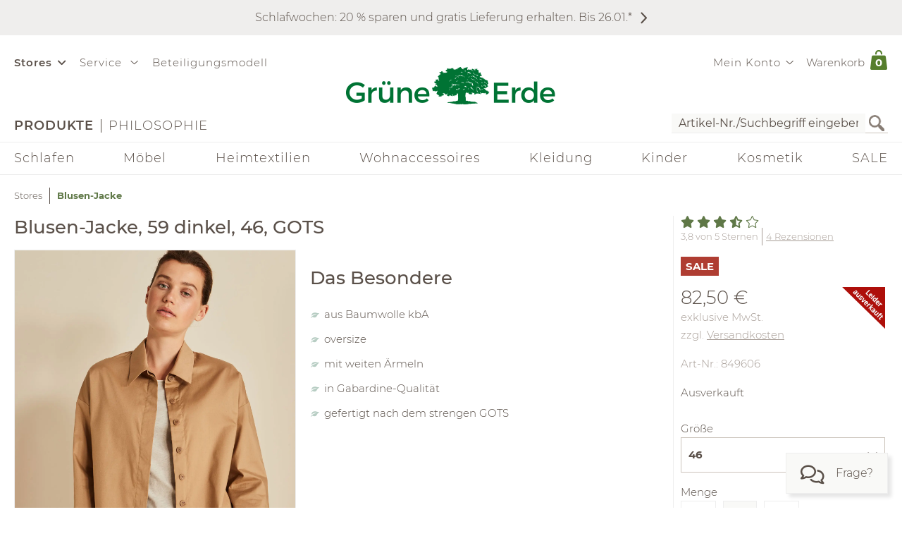

--- FILE ---
content_type: text/html;charset=UTF-8
request_url: https://www.grueneerde.com/de/stores/blusen-jacke/ge-p-849606.html?ALLOW_COOKIES=NECESSARY
body_size: 92832
content:
<!DOCTYPE html>
<html xmlns="https://www.w3.org/1999/xhtml" class="no-js Color-1522" style="background-image:url(&#039;/media/Website/pageBackgroundImage/.fDGxGTwU/Website-0.jpg&#039;);" xml:lang="de" lang="de">
<head>
<link href="https://www.grueneerde.com/de/ge-b-849599.html" rel="canonical"/><link href="../../index.html" rel="home"/>
<meta content="text/html; charset=UTF-8" http-equiv="content-type"/><meta content="index,follow" http-equiv="robots"/><meta content="no-cache, no-store, max-age=0, must-revalidate" http-equiv="Cache-Control"/><meta content="no-cache" http-equiv="Pragma"/><meta content="Sat, 24 Jan 2026 15:02:14 GMT" http-equiv="expires"/><meta content="Sat, 24 Jan 2026 15:02:14 GMT" http-equiv="last-modified"/><meta content="width=device-width, initial-scale=1.0, user-scalable=no" name="viewport"/><meta content="text/javascript; charset=UTF-8" http-equiv="content-script-type"/><meta content="text/css; charset=UTF-8" http-equiv="content-style-type"/><meta content="Blusen-Jacke | Grüne Erde" property="og:title"/><meta content="website" property="og:type"/><meta content="https://www.grueneerde.com/media/Image/stripAndInterlace-webp/.f-7ZiVsX/Image-278541/849599-jacke-dinkel-frei-01.webp" property="og:image"/><meta content="image/jpeg" property="og:image:type"/><meta content="1496" property="og:image:width"/><meta content="1996" property="og:image:height"/><meta content="https://www.grueneerde.com/de/ge-b-849599.html" property="og:url"/><meta content="de_US" property="og:locale"/><meta content="Grüne Erde" property="og:site_name"/><meta content="u9Xlb2NYbasMo67U3Z5zw_ipF9u55_aOG0FYaigL498" name="google-site-verification"/><meta content="ZuuQsGo5Ildl-AbMJL0HiUt8jOXAt9teU0CzXXAysvw" name="google-site-verification"/><meta content="_dvL_8LBTQBaJ1kDko_Rs7FEQcqEjo2UmUNPMUEv-G0" name="google-site-verification"/><meta content="hCaVVEclHBvXEN0n3ahrBaTGTUhcP3IZ5v6tuIPdEWI" name="google-site-verification"/><meta content="d3L4OsZcAwtGRW9J4FkJwgl-1iAojfCPKbJ8Iwe_jkE" name="google-site-verification"/><meta content="VffpTAFa7QWAsDVurL3Tx4OgoQydishryw8s-J4xYMo" name="google-site-verification"/>
<title>Blusen-Jacke | Grüne Erde</title>
<style type="text/css" ><!--
.CallToAction.Stretched{-webkit-justify-content:space-between;-moz-justify-content:space-between;justify-content:space-between}.CallToAction.Stretched{width:100%}.CallToAction.Centered{-webkit-justify-content:center;-moz-justify-content:center;justify-content:center}.CallToAction.Centered{text-align:center;width:100%}span.CallToAction:not(a span.CallToAction),span.CallToAction:not(a span.CallToAction):visited{background-color:#f9f9f7 !important;border-color:#eee !important;color:#5a5049 !important}span.CallToAction:not(a span.CallToAction):hover{background-color:#f9f9f7 !important;border-color:#eee !important;color:#5a5049 !important}span.CallToAction:not(a span.CallToAction){-webkit-text-fill-color:#5a5049;-webkit-opacity:1}
--></style>
<style type="text/css" ><!--
@media screen and (min-width: 930px){.CMSContainer.Accordion>div>.CMSNavigationItemDetails.Image.Information.Left::before,.CMSContainer.Accordion>div>.CMSNavigationItemDetails.Image.Information.Left::after,.CMSContainer.Accordion>div>.CMSNavigationItemDetails.Image.Information.Right::before,.CMSContainer.Accordion>div>.CMSNavigationItemDetails.Image.Information.Right::after,.CMSContainer.Bar>ul>li>.CMSNavigationItemDetails.Image.Information.Left::before,.CMSContainer.Bar>ul>li>.CMSNavigationItemDetails.Image.Information.Left::after,.CMSContainer.Bar>ul>li>.CMSNavigationItemDetails.Image.Information.Right::before,.CMSContainer.Bar>ul>li>.CMSNavigationItemDetails.Image.Information.Right::after,.CMSContainer.List>ul>li>.CMSNavigationItemDetails.Image.Information.Left::before,.CMSContainer.List>ul>li>.CMSNavigationItemDetails.Image.Information.Left::after,.CMSContainer.List>ul>li>.CMSNavigationItemDetails.Image.Information.Right::before,.CMSContainer.List>ul>li>.CMSNavigationItemDetails.Image.Information.Right::after,.CMSContainer.List>div>.CMSNavigationItemDetails.Image.Information.Left::before,.CMSContainer.List>div>.CMSNavigationItemDetails.Image.Information.Left::after,.CMSContainer.List>div>.CMSNavigationItemDetails.Image.Information.Right::before,.CMSContainer.List>div>.CMSNavigationItemDetails.Image.Information.Right::after{content:" ";display:table}.CMSContainer.Accordion>div>.CMSNavigationItemDetails.Image.Information.Left::after,.CMSContainer.Accordion>div>.CMSNavigationItemDetails.Image.Information.Right::after,.CMSContainer.Bar>ul>li>.CMSNavigationItemDetails.Image.Information.Left::after,.CMSContainer.Bar>ul>li>.CMSNavigationItemDetails.Image.Information.Right::after,.CMSContainer.List>ul>li>.CMSNavigationItemDetails.Image.Information.Left::after,.CMSContainer.List>ul>li>.CMSNavigationItemDetails.Image.Information.Right::after,.CMSContainer.List>div>.CMSNavigationItemDetails.Image.Information.Left::after,.CMSContainer.List>div>.CMSNavigationItemDetails.Image.Information.Right::after{clear:both}.CMSContainer.Accordion>div>.CMSNavigationItemDetails.Image.Information.Left>.Heading,.CMSContainer.Accordion>div>.CMSNavigationItemDetails.Image.Information.Right>.Heading,.CMSContainer.Bar>ul>li>.CMSNavigationItemDetails.Image.Information.Left>.Heading,.CMSContainer.Bar>ul>li>.CMSNavigationItemDetails.Image.Information.Right>.Heading,.CMSContainer.List>ul>li>.CMSNavigationItemDetails.Image.Information.Left>.Heading,.CMSContainer.List>ul>li>.CMSNavigationItemDetails.Image.Information.Right>.Heading,.CMSContainer.List>div>.CMSNavigationItemDetails.Image.Information.Left>.Heading,.CMSContainer.List>div>.CMSNavigationItemDetails.Image.Information.Right>.Heading{margin-top:0}.CMSContainer.Accordion>div>.CMSNavigationItemDetails.Image.Information.Left>.Image,.CMSContainer.Bar>ul>li>.CMSNavigationItemDetails.Image.Information.Left>.Image,.CMSContainer.List>ul>li>.CMSNavigationItemDetails.Image.Information.Left>.Image,.CMSContainer.List>div>.CMSNavigationItemDetails.Image.Information.Left>.Image{float:left;margin-right:20px}.CMSContainer.Accordion>div>.CMSNavigationItemDetails.Image.Information.Right>.Image,.CMSContainer.Bar>ul>li>.CMSNavigationItemDetails.Image.Information.Right>.Image,.CMSContainer.List>ul>li>.CMSNavigationItemDetails.Image.Information.Right>.Image,.CMSContainer.List>div>.CMSNavigationItemDetails.Image.Information.Right>.Image{float:right;margin-left:20px}}@media screen and (min-width: 930px)and (max-width: 1240px){.CMSContainer.Accordion>div>.CMSNavigationItemDetails.Image.Information.Left>.Image,.CMSContainer.Accordion>div>.CMSNavigationItemDetails.Image.Information.Right>.Image,.CMSContainer.Bar>ul>li>.CMSNavigationItemDetails.Image.Information.Left>.Image,.CMSContainer.Bar>ul>li>.CMSNavigationItemDetails.Image.Information.Right>.Image,.CMSContainer.List>ul>li>.CMSNavigationItemDetails.Image.Information.Left>.Image,.CMSContainer.List>ul>li>.CMSNavigationItemDetails.Image.Information.Right>.Image,.CMSContainer.List>div>.CMSNavigationItemDetails.Image.Information.Left>.Image,.CMSContainer.List>div>.CMSNavigationItemDetails.Image.Information.Right>.Image{max-width:-webkit-calc(50% - 10px);max-width:-moz-calc(50% - 10px);max-width:calc(50% - 10px)}}.CMSNavigationItemDetails.Image.Center>.Image{text-align:center}.CMSNavigationItemDetails>.Action:not(:only-child){margin:1rem 0}.CMSContainer.Accordion>div>.CMSNavigationItemDetails>.Heading{display:none}.CMSNavigationItemDetails>.Image{display:block;margin-bottom:1rem}
--></style>
<style type="text/css" ><!--
.ShoppingCartQuickView>*+*{margin-top:1em}.ShoppingCartQuickView>header{font-size:18px}.ShoppingCartQuickView>ul{border-color:#eee;border-style:solid;border-width:1px 0;list-style:none;padding:0;margin-bottom:0}.ShoppingCartQuickView>ul.VoucherTypePlaceholderCartItems{border-top-width:0;margin-top:0;margin-bottom:1em}.ShoppingCartQuickView>ul>li{display:-webkit-flex;display:flex}.ShoppingCartQuickView>ul>li{-webkit-flex-flow:row nowrap;-moz-flex-flow:row nowrap;flex-flow:row nowrap}.ShoppingCartQuickView>ul>li{padding:10px 0}.ShoppingCartQuickView>ul>li.Current{padding:20px 0}.ShoppingCartQuickView>ul>li.Current>*+*{margin-left:20px}.ShoppingCartQuickView>ul>li.Current>.Image{display:block}.ShoppingCartQuickView>ul>li.Current>.Description{display:block;width:auto}.ShoppingCartQuickView>ul>li.Current>.Description.VoucherPlaceholder>.Name{width:260px}.ShoppingCartQuickView>ul>li.Current>.Description>.Price{margin-bottom:.5em}.ShoppingCartQuickView>ul>li.Current>.Description>.Name>a{text-decoration:none}.ShoppingCartQuickView>ul>li.Current>.Description>ul.Properties{display:block}.ShoppingCartQuickView>ul>li.Current>.Description>ul.Properties>li{overflow:hidden;text-overflow:ellipsis;white-space:nowrap;width:260px}.ShoppingCartQuickView>ul>li+li{border-top:1px solid #eee}.ShoppingCartQuickView>ul>li>.Image{display:none;width:100px}.ShoppingCartQuickView>ul>li>.Description{display:-webkit-flex;display:flex}.ShoppingCartQuickView>ul>li>.Description{-webkit-flex-wrap:wrap;-moz-flex-wrap:wrap;flex-wrap:wrap}.ShoppingCartQuickView>ul>li>.Description{-webkit-justify-content:space-between;-moz-justify-content:space-between;justify-content:space-between}.ShoppingCartQuickView>ul>li>.Description{width:100%}.ShoppingCartQuickView>ul>li>.Description>.Price,.ShoppingCartQuickView>ul>li>.Description>.Name{font-weight:bold}.ShoppingCartQuickView>ul>li>.Description>.Name>a{text-decoration:none;text-overflow:ellipsis;overflow:hidden;width:260px;display:block}.ShoppingCartQuickView>ul>li>.Description div.Properties{font-size:14px}.ShoppingCartQuickView>ul>li>.Description>ul.Properties{display:-webkit-flex;display:flex}.ShoppingCartQuickView>ul>li>.Description>ul.Properties{list-style:none;margin:0;padding:0;width:100%}.ShoppingCartQuickView>a.Button{-webkit-justify-content:center;-moz-justify-content:center;justify-content:center}.ShoppingCartQuickView>a.Button{text-align:center;width:100%}@media screen and (max-width: 425px){.ShoppingCartQuickView>ul>li>.Description>.Name>a,.ShoppingCartQuickView>ul>li.Current>.Description>ul.Properties>li{width:-webkit-calc(100vw - 100px - 60px);width:-moz-calc(100vw - 100px - 60px);width:calc(100vw - 100px - 60px)}.ShoppingCartQuickView>ul>li>.Description>.Name>a,.ShoppingCartQuickView>ul>li.Current>.Description>ul.Properties>li{content:"viewport-units-buggyfill; width: calc(100vw - 100px - 60px)"}}
--></style>
<style type="text/css" ><!--
.OverlayContainer{display:none}
--></style>
<style type="text/css" ><!--
.ShoppingCartOverview>.ResponsiveDropDownButton>a{display:block}.ShoppingCartOverview>.ResponsiveDropDownButton>a:after{clear:both;content:".";display:block;height:0;visibility:hidden}* html .ShoppingCartOverview>.ResponsiveDropDownButton>a{height:1%}.ShoppingCartOverview{position:relative}body>header .ShoppingCartOverview.Open>.OverlayContainer,body>header .ShoppingCartOverview:hover>.OverlayContainer{display:block}body>header .ShoppingCartOverview.Open>.ResponsiveDropDownButton>a,body>header .ShoppingCartOverview:hover>.ResponsiveDropDownButton>a{background-color:#fbfaf8}body>header .ShoppingCartOverview.Open>.ResponsiveDropDownButton>a,body>header .ShoppingCartOverview:hover>.ResponsiveDropDownButton>a{-webkit-box-shadow:5px 5px 5px 0 rgba(0,0,0,.1);-moz-box-shadow:5px 5px 5px 0 rgba(0,0,0,.1);box-shadow:5px 5px 5px 0 rgba(0,0,0,.1)}body>header .ShoppingCartOverview.Open>.ResponsiveDropDownButton>a,body>header .ShoppingCartOverview:hover>.ResponsiveDropDownButton>a{visibility:visible}.ShoppingCartOverview>input[type=checkbox]{display:none}.ShoppingCartOverview>.OverlayContainer{background-color:#fbfaf8}.ShoppingCartOverview>.OverlayContainer{-webkit-box-shadow:5px 5px 5px 0 rgba(0,0,0,.1);-moz-box-shadow:5px 5px 5px 0 rgba(0,0,0,.1);box-shadow:5px 5px 5px 0 rgba(0,0,0,.1)}.ShoppingCartOverview>.OverlayContainer{max-height:calc(90vh - 20px);overflow-y:auto}.ShoppingCartOverview>.OverlayContainer{padding:20px;position:absolute;z-index:1}@media screen and (max-width: 444px){.ShoppingCartOverview>.OverlayContainer{display:none !important}}.ShoppingCartOverview>.ResponsiveDropDownButton>a{line-height:1.5625rem;text-decoration:none}.ShoppingCartOverview>.ResponsiveDropDownButton>a>.Label{padding:10px 0 10px .5em;display:block;float:left}.ShoppingCartOverview>.ResponsiveDropDownButton>a>.Quantity{padding:5px 10px 10px .5em;display:block;float:left;font-size:.9375rem;position:relative}.ShoppingCartOverview>.ResponsiveDropDownButton>a>.Quantity>span{padding:5px 10px 10px .5em;color:#fff;font-size:.9375rem;font-weight:bold;line-height:20px;position:absolute;right:0;text-align:center;top:8px}.ShoppingCartOverview>.ResponsiveDropDownButton>a>.Quantity>span{width:-webkit-calc(100% - 10px - 0.5em);width:-moz-calc(100% - 10px - 0.5em);width:calc(100% - 10px - 0.5em)}
--></style>
<style type="text/css" ><!--
nav[role=navigation] .NavigationItem:hover{color:#5f7847;opacity:1}.NavigationItem.Active>a,.NavigationItem.Active>.IconDecorator>.Icon,.NavigationItem.Current>a,.NavigationItem.Current>.IconDecorator>.Icon{font-weight:600;opacity:1}.NavigationItem>a{font-size:1rem;text-decoration:none}.NavigationItem>span{font-weight:600;opacity:1}.NavigationItem>span.Icon,.NavigationItem>.IconDecorator>.Icon{color:#c9c6c1;font-size:16px;margin-right:.5em}
--></style>
<style type="text/css" ><!--
.Additional>.CustomerInformation{border-color:#eee;border-style:solid;border-width:0 0 1px 0}.Additional>.CustomerInformation:hover{border-color:#ccc}.Additional>.CustomerInformation{padding:0 0 1rem 0}.Additional>.CustomerInformation .Action,.Additional>.CustomerInformation .Button,.Additional>.CustomerInformation .CallToAction{-webkit-justify-content:center;-moz-justify-content:center;justify-content:center}.Additional>.CustomerInformation .Action,.Additional>.CustomerInformation .Button,.Additional>.CustomerInformation .CallToAction{text-align:center;width:100%}.Additional>.CustomerInformation .Action{margin:1rem 0}.Additional>.CustomerInformation .CallToAction:after{content:none}
--></style>
<style type="text/css" ><!--
.ResponsiveDropDown:hover>.ResponsiveDropDownButton>*,.ResponsiveDropDown>.ResponsiveDropDownButton>.On,.ResponsiveDropDown>input[type=checkbox]:checked~.ResponsiveDropDownContent,.ResponsiveDropDown>.ResponsiveDropDownContent.Opened{background-color:#fbfaf8}.ResponsiveDropDown:hover>.ResponsiveDropDownButton>*,.ResponsiveDropDown>input[type=checkbox]:checked~.ResponsiveDropDownButton>*,.ResponsiveDropDown>input[type=checkbox]:checked~.ResponsiveDropDownContent,.ResponsiveDropDown>.ResponsiveDropDownContent.Opened{-webkit-box-shadow:5px 5px 5px 0 rgba(0,0,0,.1);-moz-box-shadow:5px 5px 5px 0 rgba(0,0,0,.1);box-shadow:5px 5px 5px 0 rgba(0,0,0,.1)}.ResponsiveDropDown>.ResponsiveDropDownButton>*{display:none;font-size:1.875rem;padding:10px}.ResponsiveDropDown>.ResponsiveDropDownContent{padding:0;position:relative;visibility:hidden}.ResponsiveDropDown>.ResponsiveDropDownContent>*{visibility:visible}.ResponsiveDropDown>input[type=checkbox]:checked~.ResponsiveDropDownContent{-webkit-box-sizing:border-box;-moz-box-sizing:border-box;box-sizing:border-box}.ResponsiveDropDown>input[type=checkbox]:checked~.ResponsiveDropDownContent{width:352px}.ResponsiveDropDown>input[type=checkbox]:checked~.ResponsiveDropDownContent{padding:30px 20px 20px 20px;position:absolute;visibility:visible;z-index:1}.ResponsiveDropDown>input[type=checkbox],.ResponsiveDropDown>input[type=checkbox]~.ResponsiveDropDownButton>.On,.ResponsiveDropDown>input[type=checkbox]:checked~.ResponsiveDropDownButton>.Off{display:none}.ResponsiveDropDown>input[type=checkbox]~.ResponsiveDropDownButton>.Off,.ResponsiveDropDown>input[type=checkbox]:checked~.ResponsiveDropDownButton>.On{display:block}@media screen and (max-width: 930px){.ResponsiveDropDown>.ResponsiveDropDownContent.Opened{padding:2em 20px 20px 20px;position:absolute;visibility:visible;z-index:1}}
--></style>
<style type="text/css" ><!--
.SearchForm>form{height:30px;margin-top:5px}.SearchForm>form>fieldset>ul{display:-webkit-flex;display:flex}.SearchForm>form>fieldset>ul{-webkit-flex-flow:row wrap;-moz-flex-flow:row wrap;flex-flow:row wrap}.SearchForm>form>fieldset>ul>li.ui-front{z-index:auto}.SearchForm>form>fieldset>ul>li input.Focused{border-color:#5f7847;font-size:inherit}.SearchForm>form>fieldset>ul>li>input[type=image]{padding:2px 5px}@media(max-width: 384px){.SearchForm>form>fieldset>ul>li>input[type=image]{visibility:hidden}}.SearchForm>form>fieldset>ul>li>label>input{outline:none;height:28px;padding:0 5px}.SearchForm>form>fieldset>ul>li>label>input[type=text]{min-height:auto;min-width:275px}
--></style>
<style type="text/css" media="print" ><!--
div[cms=MenuContact]{display:none !important}div[cms=MenuAccount]{display:none !important}div[cms=ShoppingCartOverview]{display:none !important}div[cms=SearchForm]{display:none !important}header[role=banner]>div.Header>div.LogoAndClaim{margin-top:25px;margin-bottom:25px}footer{display:none !important}nav{display:none !important}.CMSExternalNavigation>a{display:none !important}a:link:after,a:visited:after{content:"" !important}.CMSContainer>a:link:after{content:"" !important}@page{margin:2cm 1cm 2cm 1cm !important}h2{line-height:.5cm;font-size:18px}
--></style>
<script type="text/javascript">
/*<![CDATA[*/
(function(d,b){if(!b.addEventListener){d.mqGenie={adjustMediaQuery:function(i){return i}};return}function e(k,l){try{var o=k.cssRules?k.cssRules:k.media,n,p=[],j=0,m=o.length;for(j;j<m;j++){n=o[j];if(l(n)){p.push(n)}}return p}catch(e){return []}}function a(i){return e(i,function(j){return j.constructor===CSSMediaRule})}function g(j){var k=d.location,i=b.createElement("a");i.href=j;return i.hostname===k.hostname&&i.protocol===k.protocol}function c(i){return i.ownerNode.constructor===HTMLStyleElement}function f(i){return i.href&&g(i.href)}function h(){var n=b.styleSheets,k,m=n.length,j=0,l=[];for(j;j<m;j++){k=n[j];if(f(k)||c(k)){l.push(k)}}return l}b.addEventListener("DOMContentLoaded",function(){d.mqGenie=(function(){var r=b.documentElement;r.style.overflowY="scroll";var l=d.innerWidth-r.clientWidth,s={adjusted:l>0,fontSize:parseFloat(d.getComputedStyle(r).getPropertyValue("font-size")),width:l,adjustMediaQuery:function(j){if(!mqGenie.adjusted){return j}var i=j.replace(/\d+px/gi,function(w){return parseInt(w,10)+mqGenie.width+"px"});i=i.replace(/\d.+?em/gi,function(w){return((parseFloat(w)*mqGenie.fontSize)+mqGenie.width)/mqGenie.fontSize+"em"});return i}};if(s.adjusted){if("WebkitAppearance" in r.style){var k=/Chrome\/(\d*?\.\d*?\.\d*?\.\d*?)\s/g,q=navigator.userAgent.match(k),u;if(q){q=q[0].replace(k,"$1");u=q.split(".");u[0]=parseInt(u[0]);u[2]=parseInt(u[2]);u[3]=parseInt(u[3]);if(u[0]<=29){if(u[0]===29&&u[2]<1548&&u[3]<57){s.adjusted=false}else{if(u[0]<29){s.adjusted=false}}}}else{s.adjusted=false}if(!s.adjusted){return s}}var t=h(),m=t.length,p=0,n,v;for(p;p<m;p++){n=a(t[p]);v=n.length;for(var o=0;o<v;o++){n[o].media.mediaText=n[o].media.mediaText.replace(/m(in|ax)-width:\s*(\d|\.)+(px|em)/gi,function(i){if(i.match("px")){return i.replace(/\d+px/gi,function(j){return parseInt(j,10)+s.width+"px"})}else{return i.replace(/\d.+?em/gi,function(j){return((parseFloat(j)*s.fontSize)+s.width)/s.fontSize+"em"})}})}}}return s})()})})(window,document);
/*!
* mqGenie v0.5.0
*
* Adjusts CSS media queries in browsers that include the scrollbar's width in the viewport width so they fire at the intended size
*
* Returns the mqGenie object containing .adjusted, .width & fontSize for use in re-calculating media queries in JavaScript with mqAdjust(string)
*
* Copyright (c) 2014 Matt Stow
*
* http://mattstow.com
*
* Licensed under the MIT license
*/

/*]]>*/
</script>
<style type="text/css" ><!--
.ImageBox{position:relative}.ImageBox:after{content:"";display:block}.ImageBox.Landscape:after{padding-top:-webkit-calc(75%);padding-top:-moz-calc(75%);padding-top:calc(75%)}.ImageBox.Portrait:after{padding-top:-webkit-calc(133.3333333333%);padding-top:-moz-calc(133.3333333333%);padding-top:calc(133.3333333333%)}.ImageBox.Square:after{padding-top:-webkit-calc(100%);padding-top:-moz-calc(100%);padding-top:calc(100%)}.ImageBox>div{bottom:0;left:0;position:absolute;right:0;top:0}.ImageBox>div *{height:100%;width:100%}.ImageBox>div img{display:block;height:auto;max-height:100%;max-width:100%;width:auto}
--></style>
<style type="text/css" ><!--
.Hotspots{position:relative}.Hotspots>.Hotspot{margin:-15px 0 0 -15px;position:absolute}.Hotspots>.Hotspot.Active>.Information{visibility:visible}.Hotspots>.Hotspot.Active>.Marker>.Inner{border-color:#5a5049;border-style:solid;border-width:1px}.Hotspots>.Hotspot.Active>.Marker>.Inner{-webkit-border-radius:5px;-moz-border-radius:5px;border-radius:5px}.Hotspots>.Hotspot.Active>.Marker>.Inner{-webkit-box-sizing:border-box;-moz-box-sizing:border-box;box-sizing:border-box}.Hotspots>.Hotspot.Active>.Marker>.Inner{background:#5a5049;height:10px;position:absolute;width:10px}.Hotspots>.Hotspot.Active>.Marker>.Inner{top:10px;left:10px}.Hotspots>.Hotspot.Active>.Marker>.Outer{opacity:85%}.Hotspots>.Hotspot.Active>.Marker>.Contour{border-color:#5a5049;opacity:1}.Hotspots>.Hotspot>.Marker{height:30px;position:relative;width:30px;z-index:0}.Hotspots>.Hotspot>.Marker:hover>.Inner{border-color:#5a5049;border-style:solid;border-width:1px}.Hotspots>.Hotspot>.Marker:hover>.Inner{-webkit-border-radius:5px;-moz-border-radius:5px;border-radius:5px}.Hotspots>.Hotspot>.Marker:hover>.Inner{-webkit-box-sizing:border-box;-moz-box-sizing:border-box;box-sizing:border-box}.Hotspots>.Hotspot>.Marker:hover>.Inner{background:#5a5049;height:10px;position:absolute;width:10px}.Hotspots>.Hotspot>.Marker:hover>.Inner{top:10px;left:10px}.Hotspots>.Hotspot>.Marker:hover>.Outer{opacity:85%}.Hotspots>.Hotspot>.Marker>.Contour{border-color:#f4f3f3;border-style:solid;border-width:1px}.Hotspots>.Hotspot>.Marker>.Contour{-webkit-border-radius:15px;-moz-border-radius:15px;border-radius:15px}.Hotspots>.Hotspot>.Marker>.Contour{-webkit-box-sizing:border-box;-moz-box-sizing:border-box;box-sizing:border-box}.Hotspots>.Hotspot>.Marker>.Contour{background:rgba(0,0,0,0);height:30px;position:absolute;width:30px}.Hotspots>.Hotspot>.Marker>.Contour{opacity:40%}.Hotspots>.Hotspot>.Marker>.Inner{border-color:#fff;border-style:solid;border-width:1px}.Hotspots>.Hotspot>.Marker>.Inner{-webkit-border-radius:7px;-moz-border-radius:7px;border-radius:7px}.Hotspots>.Hotspot>.Marker>.Inner{-webkit-box-sizing:border-box;-moz-box-sizing:border-box;box-sizing:border-box}.Hotspots>.Hotspot>.Marker>.Inner{background:#fff;height:14px;position:absolute;width:14px}.Hotspots>.Hotspot>.Marker>.Inner{top:8px;left:8px}.Hotspots>.Hotspot>.Marker>.Outer{border-color:#f4f3f3;border-style:solid;border-width:1px}.Hotspots>.Hotspot>.Marker>.Outer{-webkit-border-radius:14px;-moz-border-radius:14px;border-radius:14px}.Hotspots>.Hotspot>.Marker>.Outer{-webkit-box-sizing:border-box;-moz-box-sizing:border-box;box-sizing:border-box}.Hotspots>.Hotspot>.Marker>.Outer{background:#f4f3f3;height:28px;position:absolute;width:28px}.Hotspots>.Hotspot>.Marker>.Outer{top:1px;left:1px}.Hotspots>.Hotspot>.Marker>.Outer{opacity:40%}.Hotspots>.Hotspot>a.Information{-webkit-box-sizing:border-box;-moz-box-sizing:border-box;box-sizing:border-box}.Hotspots>.Hotspot>a.Information{-webkit-box-shadow:0px 0px 10px 0px rgba(0,0,0,.16);-moz-box-shadow:0px 0px 10px 0px rgba(0,0,0,.16);box-shadow:0px 0px 10px 0px rgba(0,0,0,.16)}.Hotspots>.Hotspot>a.Information{-webkit-flex-flow:column nowrap;-moz-flex-flow:column nowrap;flex-flow:column nowrap}.Hotspots>.Hotspot>a.Information{background:#f4f3f3;display:flex;padding:20px;position:absolute;text-decoration:none;visibility:hidden;z-index:1}.Hotspots>.Hotspot>a.Information.Bottom.Default,.Hotspots>.Hotspot>a.Information.Bottom.Vertical{bottom:0}.Hotspots>.Hotspot>a.Information.Bottom.Horizontal{bottom:42px}.Hotspots>.Hotspot>a.Information.Left.Horizontal{left:0}.Hotspots>.Hotspot>a.Information.Left.Default,.Hotspots>.Hotspot>a.Information.Left.Vertical{left:42px}.Hotspots>.Hotspot>a.Information.Right.Horizontal{right:0}.Hotspots>.Hotspot>a.Information.Right.Default,.Hotspots>.Hotspot>a.Information.Right.Vertical{right:42px}.Hotspots>.Hotspot>a.Information.Top.Default,.Hotspots>.Hotspot>a.Information.Top.Vertical{top:0}.Hotspots>.Hotspot>a.Information.Top.Horizontal{top:42px}.Hotspots>.Hotspot>a.Information>*{display:-webkit-box;-webkit-box-orient:vertical;overflow:hidden;text-overflow:ellipsis}.Hotspots>.Hotspot>a.Information>.Price{-webkit-flex-shrink:0;-moz-flex-shrink:0;flex-shrink:0}.Hotspots>.Hotspot>a.Information>.Price{margin-top:30px}.Hotspots>.Hotspot>a.Information>.Title{-webkit-flex-shrink:0;-moz-flex-shrink:0;flex-shrink:0}.Hotspots>.Hotspot>a.Information>.Title{font-weight:bold;text-decoration:underline}.Hotspots>.Hotspot>a.Information>.Topic{-webkit-flex-shrink:0;-moz-flex-shrink:0;flex-shrink:0}.Hotspots>.Hotspot>a.Information>.Topic{font-weight:bold;text-decoration:underline}.Hotspots>.Hotspot>div.Information{-webkit-box-sizing:border-box;-moz-box-sizing:border-box;box-sizing:border-box}.Hotspots>.Hotspot>div.Information{-webkit-box-shadow:0px 0px 10px 0px rgba(0,0,0,.16);-moz-box-shadow:0px 0px 10px 0px rgba(0,0,0,.16);box-shadow:0px 0px 10px 0px rgba(0,0,0,.16)}.Hotspots>.Hotspot>div.Information{-webkit-flex-flow:column nowrap;-moz-flex-flow:column nowrap;flex-flow:column nowrap}.Hotspots>.Hotspot>div.Information{background:#f4f3f3;display:flex;padding:20px;position:absolute;text-decoration:none;visibility:hidden;z-index:1}.Hotspots>.Hotspot>div.Information.Bottom.Default,.Hotspots>.Hotspot>div.Information.Bottom.Vertical{bottom:0}.Hotspots>.Hotspot>div.Information.Bottom.Horizontal{bottom:42px}.Hotspots>.Hotspot>div.Information.Left.Horizontal{left:0}.Hotspots>.Hotspot>div.Information.Left.Default,.Hotspots>.Hotspot>div.Information.Left.Vertical{left:42px}.Hotspots>.Hotspot>div.Information.Right.Horizontal{right:0}.Hotspots>.Hotspot>div.Information.Right.Default,.Hotspots>.Hotspot>div.Information.Right.Vertical{right:42px}.Hotspots>.Hotspot>div.Information.Top.Default,.Hotspots>.Hotspot>div.Information.Top.Vertical{top:0}.Hotspots>.Hotspot>div.Information.Top.Horizontal{top:42px}.Hotspots>.Hotspot>div.Information>*{display:-webkit-box;-webkit-box-orient:vertical;overflow:hidden;text-overflow:ellipsis}.Hotspots>.Hotspot>div.Information>.Price{-webkit-flex-shrink:0;-moz-flex-shrink:0;flex-shrink:0}.Hotspots>.Hotspot>div.Information>.Price{margin-top:30px}.Hotspots>.Hotspot>div.Information>.Title{-webkit-flex-shrink:0;-moz-flex-shrink:0;flex-shrink:0}.Hotspots>.Hotspot>div.Information>.Title{font-weight:bold;text-decoration:none}.Hotspots>.Hotspot>div.Information>.Topic{-webkit-flex-shrink:0;-moz-flex-shrink:0;flex-shrink:0}.Hotspots>.Hotspot>div.Information>.Topic{font-weight:bold;text-decoration:none}
--></style>
<style type="text/css" ><!--
@CHARSET "UTF-8";.CMSNavigation:hover>a,.CMSNavigation.Active>a,.CMSNavigation>span{color:#5f7847}
--></style>
<style type="text/css" ><!--
.Breadcrumb{list-style:none;max-width:1240px;padding:0}.Breadcrumb{display:-webkit-flex;display:flex}.Breadcrumb{-webkit-flex-flow:row nowrap;-moz-flex-flow:row nowrap;flex-flow:row nowrap}.Breadcrumb>li{white-space:nowrap}.Breadcrumb>li{max-width:-webkit-calc(100vw - 20px);max-width:-moz-calc(100vw - 20px);max-width:calc(100vw - 20px)}.Breadcrumb>li{content:"viewport-units-buggyfill; max-width: calc(100vw - 20px)"}.Breadcrumb>li{text-overflow:ellipsis;overflow:hidden}.Breadcrumb>li:before{background-color:#5a5049;content:"";display:inline-block;height:23px;margin:0 10px;vertical-align:middle;width:1px}.Breadcrumb>li:first-child:before{margin:0;width:0}.Breadcrumb>li>a{text-decoration:none;font-size:.8125rem}.Breadcrumb>li>a:hover{color:#000}.Breadcrumb>li>span,.Breadcrumb>li>h1{color:#5f7847;cursor:default;display:inline;font-size:.8125rem;font-weight:bold;margin:0;line-height:normal}@media screen and (max-width: 768px){.Breadcrumb>li{display:none}.Breadcrumb>li:nth-last-child(2){display:block}.Breadcrumb>li:nth-last-child(2):before{margin:0;width:0}.Breadcrumb>li:nth-last-child(2)>a:before{content:"";font-family:"Font Awesome 6 Pro";font-size:1.33333em;margin:0 10px 0 0}}
--></style>
<style type="text/css" media="print" ><!--
.Breadcrumb>li{display:none !important}
--></style>
<style type="text/css" ><!--
.Feedback{max-width:1840px;position:relative}body.SlimPage .Feedback{max-width:1240px}.Feedback>div[role=alert]{margin:1rem 0}.Feedback>div[role=alert]>ul{list-style:none;margin:0;padding:0}.Feedback>div[role=alert]>ul>li{border-style:solid;border-width:1px;color:#6f625a;padding:20px}.Feedback>div[role=alert]>ul>li.feedbackPanelERROR{background-color:#fbf2f3;border-color:#ae0f0b}.Feedback>div[role=alert]>ul>li.feedbackPanelINFO{background-color:#edf4ec;border-color:#5f7847}.Feedback>div[role=alert]>ul>li.feedbackPanelSUCCESS{background-color:#edf4ec;border-color:#5f7847}.Feedback>span.fa-times{cursor:pointer;position:absolute;right:15px;top:5px}
--></style>
<style type="text/css" ><!--
.UniqueSellingPropositions>ul{list-style-image:url("/wicket/resource/com.grueneerde.front.wicket.components.product.ProductItemNumberPanel/leaf-bulletpoint-lightgreen.png");margin:1rem 0;padding:0 20px}.UniqueSellingPropositions>ul>li+li{margin-top:10px}@media screen and (max-width: 620px){.UniqueSellingPropositions.Extended{display:-webkit-flex;display:flex}.UniqueSellingPropositions.Extended{-webkit-flex-flow:column nowrap;-moz-flex-flow:column nowrap;flex-flow:column nowrap}.UniqueSellingPropositions.Extended>.Heading{order:2}.UniqueSellingPropositions.Extended>img{order:1}.UniqueSellingPropositions.Extended>ul{order:3}}@media screen and (min-width: 620px){.UniqueSellingPropositions.Extended{display:-ms-grid;display:grid}.UniqueSellingPropositions.Extended{-ms-grid-columns:1fr 1fr;grid-template-columns:1fr 1fr}.UniqueSellingPropositions.Extended>.Heading{-ms-grid-column:2;-ms-grid-column-span:1;grid-column:2/3}.UniqueSellingPropositions.Extended>.Heading{-ms-grid-row:2;-ms-grid-row-span:1;grid-row:2/3}.UniqueSellingPropositions.Extended>.Heading{text-align:center}.UniqueSellingPropositions.Extended>img{-ms-grid-column:1;-ms-grid-column-span:1;grid-column:1/2}.UniqueSellingPropositions.Extended>img{-ms-grid-row:1;-ms-grid-row-span:4;grid-row:1/5}.UniqueSellingPropositions.Extended>ul{-ms-grid-column:2;-ms-grid-column-span:1;grid-column:2/3}.UniqueSellingPropositions.Extended>ul{-ms-grid-row:3;-ms-grid-row-span:1;grid-row:3/4}}.UniqueSellingPropositions.Extended>ul{display:-ms-grid;display:grid}.UniqueSellingPropositions.Extended>ul{-ms-grid-columns:1fr fit-content(75%) 1fr;grid-template-columns:1fr fit-content(75%) 1fr}.UniqueSellingPropositions.Extended>ul{background-color:#fbfaf8;margin:0;padding:1rem 0 1rem 0}.UniqueSellingPropositions.Extended>ul>li{-ms-grid-column:2;-ms-grid-column-span:1;grid-column:2/3}.UniqueSellingPropositions.Extended>ul>li{text-align:left}.UniqueSellingPropositions.Extended>.Heading{background-color:#fbfaf8;margin:0;padding:1rem 0 0 0}
--></style>
<style type="text/css" ><!--
.Description>.Teaser{font-weight:bold}
--></style>
<style type="text/css" ><!--
article.DynamicAttributes.Listed ul>li+li{margin-top:1rem}article.DynamicAttributes.Listed .Properties>li{background:url(/wicket/resource/com.grueneerde.front.wicket.components.DynamicAttributesPanel/product/leaf-bulletpoint-lightgreen.png) no-repeat scroll left top 8px rgba(0,0,0,0);padding:0 20px}article.DynamicAttributes.Tabbed ul.Groups>li{border-color:#eee;border-style:solid;border-width:0 0 1px 0}article.DynamicAttributes.Tabbed ul.Groups>li{padding-bottom:1rem}article.DynamicAttributes.Tabbed ul.Groups>li+li{margin-top:2rem}@media screen and (min-width: 930px){article.DynamicAttributes.Tabbed ul.Groups>li>.Properties{display:-ms-grid;display:grid}article.DynamicAttributes.Tabbed ul.Groups>li>.Properties{-ms-grid-columns:minmax(max-content, 1fr) minmax(max-content, 1fr);grid-template-columns:minmax(max-content, 1fr) minmax(max-content, 1fr)}article.DynamicAttributes.Tabbed ul.Groups>li>.Properties{grid-gap:1rem 40px}@supports not (grid-gap: 1rem 40px){article.DynamicAttributes.Tabbed ul.Groups>li>.Properties{margin:-0.5rem -20px}article.DynamicAttributes.Tabbed ul.Groups>li>.Properties>*{margin:0.5rem 20px}}article.DynamicAttributes.Tabbed ul.Groups>li>.Properties>li{-ms-grid-columns:max-content max-content;grid-template-columns:max-content max-content}article.DynamicAttributes.Tabbed ul.Groups>li>.Properties>li+li{margin-top:0}}article.DynamicAttributes.Tabbed ul.Properties>li{display:-ms-grid;display:grid}article.DynamicAttributes.Tabbed ul.Properties>li{-ms-grid-columns:min-content min-content;grid-template-columns:min-content min-content}article.DynamicAttributes.Tabbed ul.Properties>li{grid-gap:1rem 20px}@supports not (grid-gap: 1rem 20px){article.DynamicAttributes.Tabbed ul.Properties>li{margin:-0.5rem -10px}article.DynamicAttributes.Tabbed ul.Properties>li>*{margin:0.5rem 10px}}article.DynamicAttributes.Tabbed ul.Properties>li+li{margin-top:1rem}article.DynamicAttributes.Tabbed ul.Properties>li>ul{margin:0}@media screen and (min-width: 930px){body.ProductDetailView article.DynamicAttributes.Tabbed ul.Properties.OddNumber>li:nth-last-child(n+2),body.ProductDetailView article.DynamicAttributes.Tabbed ul.Properties.EvenNumber>li:nth-last-child(n+3){border-color:#eee;border-style:solid;border-width:0 0 1px 0}body.ProductDetailView article.DynamicAttributes.Tabbed ul.Properties.OddNumber>li:nth-last-child(n+2),body.ProductDetailView article.DynamicAttributes.Tabbed ul.Properties.EvenNumber>li:nth-last-child(n+3){padding-bottom:1rem}}@media screen and (max-width: 930px){body.ProductDetailView article.DynamicAttributes.Tabbed ul.Properties>li:nth-last-child(n+2){border-color:#eee;border-style:solid;border-width:0 0 1px 0}body.ProductDetailView article.DynamicAttributes.Tabbed ul.Properties>li:nth-last-child(n+2){padding-bottom:1rem}}article.DynamicAttributes+article{margin-top:2rem}article.DynamicAttributes>a{display:inline-block;margin-top:1rem;padding:0 20px}article.DynamicAttributes>ul>li>table>tbody>tr>td,article.DynamicAttributes>table>tbody>tr>td{padding-left:20px}article.DynamicAttributes>ul>li>table>tbody>tr>th,article.DynamicAttributes>table>tbody>tr>th{font-weight:normal;vertical-align:top}article.DynamicAttributes ul{list-style:none outside none;margin:1rem 0 0 0;padding:0}
--></style>
<style type="text/css" ><!--
.List.NoSeparator>div>.ui-list-content{padding:20px 0}.List.NoSeparator>div>.ui-list-header{font-size:18px;padding:23px 0;margin:0}.List.NoSeparator>div>.ui-list-header,.List.NoSeparator>div>.ui-list-header>.ui-list-header-icon{line-height:28px}.List.NoSeparator>div>.ui-list-header>.ui-list-header-icon{margin-right:20px}.List.Separator>div>.ui-list-content,.List.Separator>div>.ui-list-header{border-color:#d7d2cb;border-style:solid;border-width:0 0 1px 0}.List.Separator>div>.ui-list-header:first-child{border-top-width:1px}.List.Separator>div>.ui-list-header.ui-list-header-active{border-bottom-width:0}.List.Separator>div>.ui-list-content{padding:20px 0}.List.Separator>div>.ui-list-header{font-size:18px;padding:23px 0;margin:0}.List.Separator>div>.ui-list-header,.List.Separator>div>.ui-list-header>.ui-list-header-icon{line-height:28px}.List.Separator>div>.ui-list-header>.ui-list-header-icon{margin-right:20px}.List.NoSeparator>div>.ui-list-header.ui-list-header-icon-right>.ui-list-header-icon,.List.Separator>div>.ui-list-header.ui-list-header-icon-right>.ui-list-header-icon{float:right;margin-left:20px;margin-right:0}.List.NoSeparator>div>.ui-list-header:hover,.List.Separator>div>.ui-list-header:hover{cursor:pointer}
--></style>
<style type="text/css" ><!--
ul.ProductLabels,ul.ProductLabels>li>ul{list-style:none;margin:0;padding:0}ul.ProductLabels>li+li{margin-top:1em}ul.ProductLabels>li>ul{display:flex;flex-flow:row wrap;justify-content:flex-start}ul.ProductLabels>li>ul>li{flex-basis:200px;margin:0 20px 20px 0}ul.ProductLabels>li>ul>li,ul.ProductLabels>li>ul>li>a{align-items:center;display:flex;flex-flow:row nowrap;justify-content:flex-start;text-decoration:none}ul.ProductLabels>li>ul>li>img,ul.ProductLabels>li>ul>li>a>img{margin-right:20px}ul.ProductLabels>li>ul>li>a>span{margin-left:10px}
--></style>
<style type="text/css" ><!--
@CHARSET "UTF-8";.MicroDataItemProperty{display:none}
--></style>
<style type="text/css" ><!--
@CHARSET "UTF-8";.Rating,.Rating>ul{display:flex;flex-flow:row-reverse no-wrap;font-size:17px}.Rating>ul{list-style:none;margin:0;padding:0}.Rating>ul>li{color:#5f7847}.Rating.None>ul>li{color:#eee}
--></style>
<style type="text/css" ><!--
@CHARSET "UTF-8";.ProductReviewRating{display:block}.ProductReviewRating:after{clear:both;content:".";display:block;height:0;visibility:hidden}* html .ProductReviewRating{height:1%}.ProductReviewRating>.RatingMessage,.ProductReviewRating>.NumberOfReviewsMessage{color:#a69c95;font-size:13px;white-space:nowrap}.ProductReviewRating>.RatingMessage,.ProductReviewRating>.NumberOfReviewsMessage{float:left}.ProductReviewRating>.RatingMessage+.NumberOfReviewsMessage{border-left:1px solid #a69c95;margin-left:5px;padding-left:5px}
--></style>
<style type="text/css" ><!--
.FlagComponent>.Flag{border-color:#5a5049;border-style:solid;border-width:1px}.FlagComponent>.Flag{background-color:#e6e4df;color:#5a5049;display:inline-block;font-weight:bold;padding:0 6px;text-transform:uppercase}
--></style>
<style type="text/css" ><!--
.ProductPrice{position:relative}.ProductPrice>img.Flag{position:absolute;top:0;right:0}.ProductPrice>.Price>.NonFinal{color:#ae0f0a}.ProductPrice>.Price>.Retail{font-size:1.625rem;line-height:30px;vertical-align:bottom}
--></style>
<style type="text/css" ><!--
@media screen and (max-width: 768px){.ProductDetailView .ProductItemNumber{display:none}}
--></style>
<style type="text/css" ><!--
@CHARSET "UTF-8";.ProductDetails.Commons .ProductAvailability>.LongDeliveryTime,.ProductDetails.Commons .ProductAvailability>.Limited{font-weight:bold}
--></style>
<style type="text/css" ><!--
.DropDownChoiceNavigation{cursor:pointer;position:relative}.DropDownChoiceNavigation.Disabled>div,.DropDownChoiceNavigation.Disabled>div:visited{background-color:#f9f9f7 !important;border-color:#eee !important;color:#5a5049 !important}.DropDownChoiceNavigation.Disabled>div:hover{background-color:#f9f9f7 !important;border-color:#eee !important;color:#5a5049 !important}.DropDownChoiceNavigation.Disabled>div{-webkit-text-fill-color:#5a5049;-webkit-opacity:1}.DropDownChoiceNavigation>*{border-color:#ccc4bc;border-style:solid;border-width:1px}.DropDownChoiceNavigation>*:hover{border-color:#888}.DropDownChoiceNavigation>*{background-color:#fff}.DropDownChoiceNavigation>div,.DropDownChoiceNavigation>div>.Current,.DropDownChoiceNavigation>ul>li>a{-webkit-align-items:center;align-items:center}.DropDownChoiceNavigation>div,.DropDownChoiceNavigation>div>.Current,.DropDownChoiceNavigation>ul>li>a{display:-webkit-flex;display:flex}.DropDownChoiceNavigation>div,.DropDownChoiceNavigation>div>.Current,.DropDownChoiceNavigation>ul>li>a{-webkit-flex-flow:row nowrap;-moz-flex-flow:row nowrap;flex-flow:row nowrap}.DropDownChoiceNavigation>div,.DropDownChoiceNavigation>div>.Current,.DropDownChoiceNavigation>ul>li>a{-webkit-justify-content:flex-start;-moz-justify-content:flex-start;justify-content:flex-start}.DropDownChoiceNavigation>div>.Current>img~span,.DropDownChoiceNavigation>ul>li>a>img~span{margin-left:.5em}.DropDownChoiceNavigation>div,.DropDownChoiceNavigation>ul>li>a{-webkit-box-sizing:border-box;-moz-box-sizing:border-box;box-sizing:border-box}.DropDownChoiceNavigation>div,.DropDownChoiceNavigation>ul>li>a{min-height:50px;line-height:24px;padding:12px 10px}.DropDownChoiceNavigation>div>span{font-weight:bold;line-height:24px}.DropDownChoiceNavigation>div>span.Current{flex-grow:2;overflow:hidden;text-overflow:ellipsis;white-space:nowrap;width:111px;display:inline-block}.DropDownChoiceNavigation>div>span.Current>span{vertical-align:bottom}.DropDownChoiceNavigation>div>span.Up,.DropDownChoiceNavigation>div>span.Down{margin-left:.5em}.DropDownChoiceNavigation>div>.Up{display:none}.DropDownChoiceNavigation>ul{background-color:#fff;display:none;list-style:none;margin:0;padding:0;position:absolute;top:48px}.DropDownChoiceNavigation>ul{min-width:-webkit-calc(100% - 2px);min-width:-moz-calc(100% - 2px);min-width:calc(100% - 2px)}.DropDownChoiceNavigation>ul{z-index:100}.DropDownChoiceNavigation>ul>li:hover{background-color:#f8f8f8}.DropDownChoiceNavigation>ul>li:hover>a{color:#5f7847}.DropDownChoiceNavigation>ul>li.Disabled>a{color:#a69c95}.DropDownChoiceNavigation>ul>li>a{text-decoration:none;white-space:nowrap}.DropDownChoiceNavigation.Expanded>div>.Up,.DropDownChoiceNavigation.NoJs>div>.Up{display:inline}.DropDownChoiceNavigation.Expanded>div>.Down,.DropDownChoiceNavigation.NoJs>div>.Down{display:none}.DropDownChoiceNavigation.Expanded>div+ul,.DropDownChoiceNavigation.NoJs>div+ul{display:block}@media screen and (max-width: 444px){.DropDownChoiceNavigation.Expanded>div+ul,.DropDownChoiceNavigation.NoJs>div+ul{max-height:240px;overflow-y:scroll}}.DropDownChoiceNavigation.NoJS:hover>ul{display:block}
--></style>
<style type="text/css" ><!--
div[role=main] .AddProductToCart>form>fieldset,div[role=main] .AddProductToCart form fieldset>ul>li>input[type=reset],div[role=main] .AddProductToCart form fieldset>ul>li>span>input[type=submit]{margin:0}div[role=main] .AddProductToCart form fieldset>p,div[role=main] .AddProductToCart form fieldset>ul{margin-top:0;width:inherit;float:none;clear:both}div[role=main] .AddProductToCart form fieldset>p{float:inherit}div[role=main] .AddProductToCart form fieldset>ul>li>label{display:-webkit-flex;display:flex}div[role=main] .AddProductToCart form fieldset>ul>li>label{-webkit-flex-flow:row wrap;-moz-flex-flow:row wrap;flex-flow:row wrap}div[role=main] .AddProductToCart form fieldset>ul>li>label{-webkit-align-items:center;align-items:center}div[role=main] .AddProductToCart form fieldset>ul>li>label.columnFlow{display:-webkit-flex;display:flex}div[role=main] .AddProductToCart form fieldset>ul>li>label.columnFlow{-webkit-flex-flow:column nowrap;-moz-flex-flow:column nowrap;flex-flow:column nowrap}div[role=main] .AddProductToCart form fieldset>ul>li>label.columnFlow{-webkit-align-items:stretch;align-items:stretch}div[role=main] .AddProductToCart form fieldset>ul>li>label>.Control,div[role=main] .AddProductToCart form fieldset>ul>li>label>input[type=text]{width:48px;height:48px;font-weight:bold;padding:0;text-align:center}div[role=main] .AddProductToCart form fieldset>ul>li>label>span.breakAfter{flex-basis:100%}div[role=main] .AddProductToCart form fieldset{min-width:inherit}div[role=main] .AddProductToCart form fieldset>ul>li>label>select{width:inherit;max-width:100%}.AddProductToCart>form>fieldset>legend,.AddProductToCart>form>fieldset>p{display:none}.AddProductToCart>form>fieldset>ul>li>label{margin-right:0}.AddProductToCart>form>fieldset>ul>li>label>.ValidationMessage{background-position:45px 0}.AddProductToCart>form>fieldset>ul>li>label>.Control{background-repeat:no-repeat;border-style:solid;border-width:1px;display:inline-block;height:28px;line-height:28px;text-align:center;width:28px;display:block;float:left}.AddProductToCart>form>fieldset>ul>li>label>a.Control{border-color:#ccc;color:#444;text-decoration:none}.AddProductToCart>form>fieldset>ul>li>label>em.Control{border-color:#ccc;text-decoration:none;cursor:default}.AddProductToCart>form>fieldset>ul>li>label>a.Control:hover{border-color:#888}.AddProductToCart>form>fieldset>ul>li>label>span.Control{border-color:#eee;color:#ccc}.AddProductToCart>form>fieldset>ul>li>label>.Control.Plus{background-image:url(/wicket/resource/com.grueneerde.front.wicket.components.AddProductToCartFormPanel/plus-icon.png);background-position:19px}.AddProductToCart>form>fieldset>ul>li>label>.Control.Minus{background-image:url(/wicket/resource/com.grueneerde.front.wicket.components.AddProductToCartFormPanel/minus-icon.png);background-position:20px 23px}.AddProductToCart>form>fieldset>ul>li>label>.Control+input{width:28px;display:block;float:left;margin:0 10px}.AddProductToCart>form>fieldset>ul>li>.Colours{padding:0}.AddProductToCart>form>fieldset>ul>li>button,.AddProductToCart>form>fieldset>ul>li>.CupboardDesigner,.AddProductToCart>form>fieldset>ul>li>.PaypalCheckout{-webkit-justify-content:center;-moz-justify-content:center;justify-content:center}.AddProductToCart>form>fieldset>ul>li>button,.AddProductToCart>form>fieldset>ul>li>.CupboardDesigner,.AddProductToCart>form>fieldset>ul>li>.PaypalCheckout{text-align:center;width:100%}.AddProductToCart>form>fieldset>ul>li>.CupboardDesigner:before{content:"\f044";font-family:"Font Awesome 6 Pro";font-size:22px;font-weight:normal;line-height:21px;vertical-align:middle;padding:0 10px 0 0}.AddProductToCart input[type=submit]{min-width:180px}.AddProductToCart .ui-selectmenu-menu .ui-widget-content .ui-menu-item.Disabled{color:#a69c95}.AddProductToCart .ui-selectmenu-menu .ui-widget-content .ui-menu-item.Disabled.ui-state-focus{color:#5f7847}.AddProductToCart.Disabled>form>fieldset>ul>li.Quantity{display:none}
--></style>
<style type="text/css" ><!--
.Consulting>*+*{margin-top:.5rem}.Consulting>*.Email>a{text-decoration:none;word-break:break-all}.Consulting>*.Phone a{color:#5f7847;font-size:18px;line-height:28px}.Consulting>*.Phone .Icon{color:#5f7847;font-size:1.5em}.Consulting>*.Support .Icon{margin-right:.3em}.Consulting.LargeHeader>.Phone{margin:10px 0}@media screen and (max-width: 480px){.Consulting .Heading{font-weight:bold;letter-spacing:.5px}}
--></style>
<style type="text/css" ><!--
.CarouselContainer{position:relative}.CarouselContainer>.jcarousel{overflow:hidden;position:relative}.Gutter>.CarouselContainer>.jcarousel{width:-webkit-calc(100% + 20px);width:-moz-calc(100% + 20px);width:calc(100% + 20px)}.Gutter>.CarouselContainer>.jcarousel{margin:0 -10px}.Gutter>.CarouselContainer>.jcarousel>ul>li{margin:0 10px}.CarouselContainer>.jcarousel>ul{-webkit-align-items:stretch;align-items:stretch}.CMSContainer.SingleItem>.CarouselContainer>.jcarousel>ul{width:100%}.CMSContainer:not(.SingleItem)>.CarouselContainer>.jcarousel>ul{width:-webkit-calc(100% * 1000);width:-moz-calc(100% * 1000);width:calc(100% * 1000)}.CarouselContainer>.jcarousel>ul{display:-webkit-flex;display:flex}.CarouselContainer>.jcarousel>ul{-webkit-flex-flow:row nowrap;-moz-flex-flow:row nowrap;flex-flow:row nowrap}.CMSContainer.SingleItem>.CarouselContainer>.jcarousel>ul{-webkit-justify-content:center;-moz-justify-content:center;justify-content:center}.CarouselContainer>.jcarousel>ul{list-style:none;margin:0;padding:0;position:relative}.CarouselContainer>.jcarousel>ul>li{-webkit-align-items:stretch;align-items:stretch}.CarouselContainer>.jcarousel>ul>li{display:-webkit-inline-flex;display:inline-flex}.CarouselContainer>.jcarousel>ul>li{container-type:inline-size}.CarouselContainer>.Control{font-size:28px;outline:none;position:absolute;text-decoration:none}.CarouselContainer>.Control.inactive{display:none}.CarouselContainer>.Control.jcarousel-prev{left:0}.CarouselContainer>.Control.jcarousel-next{right:0}.CarouselContainer>.Pagination{text-align:center}@media screen and (max-width: 620px){.CarouselContainer>.Pagination{display:none}}.CarouselContainer>.Pagination>a{-webkit-border-radius:10px;-moz-border-radius:10px;border-radius:10px}.CarouselContainer>.Pagination>a{background-color:#ccc4bc;display:inline-block;font-size:7px;height:7px;line-height:7px;margin:0 3px;text-decoration:none;text-indent:-9999px;width:7px}.CarouselContainer>.Pagination>a.active{background-color:#5f7847;color:#fff}
--></style>
<style type="text/css" media="print" ><!--
@media print{.jcarousel{width:100%}.jcarousel>ul{width:100%;height:auto}.jcarousel>ul,.jcarousel>ul>li{display:block;margin-top:20px}.CarouselContainer{width:100%;float:none;display:none !important}.Carousel{width:100%}.Controls{visibility:hidden}}
--></style>
<style type="text/css" ><!--
.ImageGallery>.CarouselContainer>.jcarousel{margin:0 -10px}.ImageGallery>.CarouselContainer>.jcarousel>.Thumbnails{width:-webkit-calc(100% * 1000);width:-moz-calc(100% * 1000);width:calc(100% * 1000)}.ImageGallery>.CarouselContainer>.jcarousel>.Thumbnails>li{margin:0 10px;width:135px;display:block}body.SlimPage .ImageGallery>.CarouselContainer>.jcarousel>.Thumbnails>li{width:85px}.ImageGallery>.CarouselContainer>.jcarousel>.Thumbnails>li>a{border-color:#eee;border-style:solid;border-width:1px}.ImageGallery>.CarouselContainer>.jcarousel>.Thumbnails>li>a:hover{border-color:#ccc}.ImageGallery>.CarouselContainer>.jcarousel>.Thumbnails>li>a{-webkit-box-sizing:border-box;-moz-box-sizing:border-box;box-sizing:border-box}.ImageGallery>.CarouselContainer>.jcarousel>.Thumbnails>li>a{display:block}.ImageGallery>.CarouselContainer>.jcarousel>.Thumbnails>li>a.mz-thumb-selected{border-color:#5f7847}.ImageGallery>.Image{border-color:#eee;border-style:solid;border-width:1px}.ImageGallery>.Image:hover{border-color:#ccc}.ImageGallery>.Image{margin:0 0 1rem 0}
--></style>
<style type="text/css" ><!--
@CHARSET "UTF-8";.ReviewDetails>header>.Rating,.ReviewDetails>header>.Subject{float:left}.ReviewDetails>header>.Rating+.Subject{margin-left:10px}.ReviewDetails>header>.Subject{font-weight:bold;line-height:1em}.ReviewDetails>header>.InternalReview{font-weight:bold}.ReviewDetails>header>.AuthorAndDateAndTime,.ReviewDetails>header>.HelpfulMessage,.ReviewDetails>.Reply>header,.ReviewDetails>.Voting>.Vote{clear:both;color:#999;font-style:italic}.ReviewDetails>header>.Product>.Properties{margin:0;padding:0;font-size:11px;line-height:13px}.ReviewDetails>p{margin-top:.75em}.ReviewDetails>.Reply{margin-left:2.5em}.ReviewDetails>.Reply>header{color:#5f7847;font-weight:bold}.ReviewDetails>.Reply>p{margin-top:0}.ReviewDetails>.Voting{margin-bottom:1em}.ReviewDetails>.Voting>.Confirmation{color:#5f7847}
--></style>
<style type="text/css" ><!--
@CHARSET "UTF-8";a.Anchor{display:block;position:relative;top:-51px;visibility:hidden}
--></style>
<style type="text/css" ><!--
.Footer{display:-webkit-flex;display:flex}.Footer{-webkit-flex-flow:row wrap;-moz-flex-flow:row wrap;flex-flow:row wrap}.Footer{-webkit-justify-content:space-between;-moz-justify-content:space-between;justify-content:space-between}.Footer{max-width:1240px;padding:1rem 0}.Footer>*{min-width:290px}.Footer>*{margin:1rem 0}.Footer>.Certifications>.CMSContainer{display:-webkit-flex;display:flex}.Footer>.Certifications>.CMSContainer{-webkit-flex-flow:row wrap;-moz-flex-flow:row wrap;flex-flow:row wrap}.Footer>.Certifications>.CMSContainer{-webkit-justify-content:flex-start;-moz-justify-content:flex-start;justify-content:flex-start}.Footer>.Certifications>.CMSContainer{margin-left:-10px;margin-right:-10px}.Footer>.Certifications>.CMSContainer>div,.Footer>.Certifications>.CMSContainer>.Heading{margin-left:10px;margin-right:10px}.Footer>.Navigation{max-width:1840px;min-width:290px}.Footer>.Navigation{width:100%}.Footer>.Navigation{border-bottom:1px solid #d7d2cb;padding-bottom:1rem}.Footer>.Navigation.Mobile{display:none}.Footer>.Navigation>.CMSContainer{display:-webkit-flex;display:flex}.Footer>.Navigation>.CMSContainer{-webkit-flex-flow:row wrap;-moz-flex-flow:row wrap;flex-flow:row wrap}.Footer>.Navigation>.CMSContainer{-webkit-justify-content:flex-start;-moz-justify-content:flex-start;justify-content:flex-start}.Footer>.Navigation>.CMSContainer{margin-left:-10px;margin-right:-10px}.Footer>.Navigation>.CMSContainer>div{-webkit-flex-basis:0;-moz-flex-basis:0;flex-basis:0}.Footer>.Navigation>.CMSContainer>div{-webkit-flex-grow:1;-moz-flex-grow:1;flex-grow:1}.Footer>.Navigation>.CMSContainer>div{margin:1rem 10px}@media screen and (min-width: 1860px){.Footer>.Navigation>.CMSContainer>div{min-width:352px}}@media screen and (max-width: 620px){.Footer>.Navigation>.CMSContainer>div>ul{-webkit-flex-flow:column nowrap;-moz-flex-flow:column nowrap;flex-flow:column nowrap}.Footer>.Navigation>.CMSContainer>div>ul{text-align:center}}@media screen and (min-width: 1860px){.Footer>.Navigation{white-space:nowrap}}@media screen and (max-width: 930px){.Footer>.Navigation{display:none}.Footer>.Navigation.Mobile{display:block}}@media screen and (min-width: 1395px){.Footer>.Certifications{max-width:1220px;min-width:290px}.Footer>.Certifications{width:-webkit-calc((((100% - 40px) / 3) * 2) + 20px);width:-moz-calc((((100% - 40px) / 3) * 2) + 20px);width:calc((((100% - 40px) / 3) * 2) + 20px)}.Footer>.Consulting{max-width:600px;min-width:290px}.Footer>.Consulting{width:-webkit-calc((100% - 40px) / 3);width:-moz-calc((100% - 40px) / 3);width:calc((100% - 40px) / 3)}}@media screen and (min-width: 930px)and (max-width: 1395px){.Footer>.Certifications,.Footer>.Consulting{max-width:910px;min-width:290px}.Footer>.Certifications,.Footer>.Consulting{width:-webkit-calc((100% - 20px) / 2);width:-moz-calc((100% - 20px) / 2);width:calc((100% - 20px) / 2)}}@media screen and (max-width: 930px){.Footer>.Certifications,.Footer>.Consulting{max-width:1840px;min-width:290px}.Footer>.Certifications,.Footer>.Consulting{width:100%}.Footer>.Certifications,.Footer>.Consulting{text-align:center}.Footer>.Certifications{border-top:1px solid #d7d2cb;padding-top:1rem}.Footer>.Certifications>.CMSContainer{-webkit-justify-content:center;-moz-justify-content:center;justify-content:center}}.LegalInformation .CMSContainer.Navigation>.NavigationContainer>ul>li>.NavigationItem>.Label.Text{font-size:inherit;line-height:inherit}
--></style>
<style type="text/css" ><!--
.SupportComponent{float:right}.SupportComponent.Expanded{width:100%;pointer-events:initial}.SupportComponent>article{background-color:#fbfaf8}.SupportComponent>article{-webkit-box-shadow:0 0 5px 5px rgba(0,0,0,.1);-moz-box-shadow:0 0 5px 5px rgba(0,0,0,.1);box-shadow:0 0 5px 5px rgba(0,0,0,.1)}.SupportComponent>article>header{background-color:#5f7847;color:#fff;padding:10px 20px}.SupportComponent>article>header{-webkit-align-items:center;align-items:center}.SupportComponent>article>header{display:-webkit-flex;display:flex}.SupportComponent>article>header{-webkit-flex-flow:row nowrap;-moz-flex-flow:row nowrap;flex-flow:row nowrap}.SupportComponent>article>header{-webkit-justify-content:space-between;-moz-justify-content:space-between;justify-content:space-between}.SupportComponent>article>header>a{color:inherit;text-decoration:none}.SupportComponent>article>header>a>span{display:none}.SupportComponent>article>p{margin:0;padding:30px 20px}.SupportComponent>article>ul{list-style:none;margin:0;padding:0}.SupportComponent>article>ul>li{border-bottom:1px solid #ccc;padding:10px 20px}.SupportComponent>article>ul>li>.NavigationItem>.Icon{font-size:2em}.SupportComponent>article>ul>li>.NavigationItem .fa-user-group{margin-right:.3em}.SupportComponent>.Button{background-color:#5f7847;color:#fff;margin:20px;pointer-events:initial}.SupportComponent>.Button{-webkit-box-shadow:5px 5px 5px 0 rgba(0,0,0,.1);-moz-box-shadow:5px 5px 5px 0 rgba(0,0,0,.1);box-shadow:5px 5px 5px 0 rgba(0,0,0,.1)}.SupportComponent>.Button>.Icon{margin-right:.5em}.SupportComponent>.Button>.Icon:before{font-size:27px}@media screen and (max-width: 444px){.SupportComponent>.Button{padding:10px}.SupportComponent>.Button{-webkit-border-radius:25px;-moz-border-radius:25px;border-radius:25px}.SupportComponent>.Button>.Icon{margin-right:0}.SupportComponent>.Button>.Label{display:none}}
--></style>
<style type="text/css" media="screen" ><!--
body>.Dialog.Off{visibility:hidden}body>.Dialog.On{-webkit-align-items:center;align-items:center}body>.Dialog.On{display:-webkit-flex;display:flex}body>.Dialog.On{-webkit-justify-content:center;-moz-justify-content:center;justify-content:center}body>.Dialog.On{bottom:0;left:0;position:fixed;right:0;top:0}body>.Dialog.On{background-color:rgba(55,55,55,.4);z-index:77720}body>.Dialog.On>*{-webkit-box-sizing:border-box;-moz-box-sizing:border-box;box-sizing:border-box}body>.Dialog.On>*{background-color:#fff;max-height:calc(100% - 80px);max-width:1260px;overflow-y:auto;padding:1rem 10px;position:relative}@media screen and (min-width: 620px){body>.Dialog.On>*{min-width:600px}}
--></style>
<style type="text/css" ><!--
article,aside,details,figcaption,figure,footer,header,hgroup,nav,section{display:block}audio,canvas,video{display:inline-block;*display:inline;*zoom:1}video{width:100%;object-fit:inherit}video source{width:100%;height:auto}audio:not([controls]){display:none}[hidden]{display:none}html{font-size:100%;-webkit-text-size-adjust:100%;-ms-text-size-adjust:100%}html,button,input,select,textarea{font-family:inherit;font-size:inherit;color:#222}body{margin:0;font-size:1em;line-height:19px}::-moz-selection{background:#5f7847;color:#fff;text-shadow:none}::selection{background:#5f7847;color:#fff;text-shadow:none}a{color:#00e;outline:none}a:visited{color:#551a8b}a:hover{color:#06e}a:focus,a:hover,a:active{outline:0}abbr[title]{border-bottom:1px dotted}b,strong{font-weight:bold}blockquote{margin:1em 40px}dfn{font-style:italic}hr{display:block;height:1px;border:0;border-top:1px solid #ccc;margin:1em 0;padding:0}ins{background:#ff9;color:#000;text-decoration:none}mark{background:#ff0;color:#000;font-style:italic;font-weight:bold}pre,code,kbd,samp{font-family:monospace,serif;_font-family:"courier new",monospace;font-size:1em}pre{white-space:pre;white-space:pre-wrap;word-wrap:break-word}q{quotes:none}q:before,q:after{content:"";content:none}small{font-size:85%}sub,sup{font-size:75%;line-height:0;position:relative;vertical-align:baseline}sup{top:-0.5em}sub{bottom:-0.25em}h1,h2,h3,h4,h5,h6{font-weight:normal}ul,ol{margin:1em 0;padding:0 0 0 40px}dd{margin:0 0 0 40px}nav ul,nav ol{list-style:none;list-style-image:none;margin:0;padding:0}img{border:0;-ms-interpolation-mode:bicubic;vertical-align:middle}svg:not(:root){overflow:hidden}figure{margin:0}form{margin:0}fieldset{border:0;margin:0;padding:0}label{cursor:pointer}legend{border:0;*margin-left:-7px;padding:0;white-space:normal}button,input,select,textarea{font-size:100%;margin:0;vertical-align:baseline;*vertical-align:middle}button,input{line-height:normal}button,input[type=button],input[type=reset],input[type=submit]{cursor:pointer;-webkit-appearance:button;*overflow:visible}button[disabled],input[disabled]{cursor:default}input[type=checkbox],input[type=radio]{box-sizing:border-box;padding:0;*width:13px;*height:13px}input[type=search]{-webkit-appearance:textfield;-moz-box-sizing:content-box;-webkit-box-sizing:content-box;box-sizing:content-box}input[type=search]::-webkit-search-decoration,input[type=search]::-webkit-search-cancel-button{-webkit-appearance:none}button::-moz-focus-inner,input::-moz-focus-inner{border:0;padding:0}textarea{overflow:auto;vertical-align:top;resize:vertical}input:invalid,textarea:invalid{background-color:#f0dddd}table{border-collapse:collapse;border-spacing:0}td{vertical-align:top}.chromeframe{margin:.2em 0;background:#ccc;color:black;padding:.2em 0}.ir{display:block;border:0;text-indent:-999em;overflow:hidden;background-color:transparent;background-repeat:no-repeat;text-align:left;direction:ltr;*line-height:0}.ir br{display:none}.hidden{display:none !important;visibility:hidden}.visuallyhidden{border:0;clip:rect(0 0 0 0);height:1px;margin:-1px;overflow:hidden;padding:0;position:absolute;width:1px}.visuallyhidden.focusable:active,.visuallyhidden.focusable:focus{clip:auto;height:auto;margin:0;overflow:visible;position:static;width:auto}.invisible{visibility:hidden}.clearfix:before,.clearfix:after{content:"";display:table}.clearfix:after{clear:both}.clearfix{*zoom:1}@media print{*{background:transparent !important;color:black !important;box-shadow:none !important;text-shadow:none !important;filter:none !important;-ms-filter:none !important}a,a:visited{text-decoration:underline}a[href]:after{content:" (" attr(href) ")"}abbr[title]:after{content:" (" attr(title) ")"}.ir a:after,a[href^="javascript:"]:after,a[href^="#"]:after{content:""}pre,blockquote{border:1px solid #999;page-break-inside:avoid}thead{display:table-header-group}tr,img{page-break-inside:avoid}img{max-width:100% !important}@page{margin:.5cm}p,h2,h3{orphans:3;widows:3}h2,h3{page-break-after:avoid}}
--></style>
<style type="text/css" media="screen" ><!--
@font-face{font-family:Tinos;src:local("☺"),url(/wicket/resource/com.grueneerde.front.wicket.pages.Document/fonts/font-tinos/Tinos-Regular.ttf) format("truetype");font-style:normal;font-weight:normal;font-display:swap}@font-face{font-family:Tinos;src:local("☺"),url(/wicket/resource/com.grueneerde.front.wicket.pages.Document/fonts/font-tinos/Tinos-Bold.ttf) format("truetype");font-style:normal;font-weight:bold;font-display:swap}@font-face{font-family:Tinos;src:local("☺"),url(/wicket/resource/com.grueneerde.front.wicket.pages.Document/fonts/font-tinos/Tinos-Italic.ttf) format("truetype");font-style:italic;font-weight:normal;font-display:swap}@font-face{font-family:Tinos;src:local("☺"),url(/wicket/resource/com.grueneerde.front.wicket.pages.Document/fonts/font-tinos/Tinos-BoldItalic.ttf) format("truetype");font-style:italic;font-weight:bold;font-display:swap}
--></style>
<style type="text/css" media="screen" ><!--
@font-face{font-family:"BetterTimes";font-display:swap;src:url(/wicket/resource/com.grueneerde.front.wicket.pages.CMSDocument/fonts/font-bettertimes/BetterTimes.eot);src:url(/wicket/resource/com.grueneerde.front.wicket.pages.CMSDocument/fonts/font-bettertimes/BetterTimes.eot?#iefix) format("embedded-opentype"),url(/wicket/resource/com.grueneerde.front.wicket.pages.CMSDocument/fonts/font-bettertimes/BetterTimes.otf) format("opentype"),url(/wicket/resource/com.grueneerde.front.wicket.pages.CMSDocument/fonts/font-bettertimes/BetterTimes.svg) format("svg"),url(/wicket/resource/com.grueneerde.front.wicket.pages.CMSDocument/fonts/font-bettertimes/BetterTimes.ttf) format("truetype"),url(/wicket/resource/com.grueneerde.front.wicket.pages.CMSDocument/fonts/font-bettertimes/BetterTimes.woff) format("woff"),url(/wicket/resource/com.grueneerde.front.wicket.pages.CMSDocument/fonts/font-bettertimes/BetterTimes.woff2) format("woff2");font-weight:normal;font-style:normal}
--></style>
<link rel="preload" type="text/css" href="../../../wicket/resource/com.grueneerde.front.wicket.pages.CMSDocument/animate-ver-90F3EAA9DBEC744C0E639669ABB6C28F.css" as="style" media="screen" onload="this.onload=null;this.rel='stylesheet'">
<noscript><link rel="stylesheet" type="text/css" href="../../../wicket/resource/com.grueneerde.front.wicket.pages.CMSDocument/animate-ver-90F3EAA9DBEC744C0E639669ABB6C28F.css" media="screen"></noscript>
<style type="text/css" ><!--
body div[role=main] h1{margin-bottom:0}
--></style>
<style type="text/css" ><!--
@media screen and (max-width: 444px){.ProductDetailView .ProductDetails.CMSContainerMobile.Commons .ProductPrice>.Price>.Retail,.ProductDetailView div[role=main] h2.Heading{font-size:1.125rem;line-height:1.68rem}}@media screen and (max-width: 768px){.ProductDetailView .ProductDetails.RIGHT>.ProductPrice,.ProductDetailView .ProductDetails.RIGHT>.ProductItemNumber,.ProductDetailView .ProductDetails.RIGHT>.ProductAvailability,.ProductDetailView .ProductDetails.RIGHT>.AddProductToCart,.ProductDetailView .ProductDetails.MAIN>.Heading,.ProductDetailView .ProductDetails.MAIN>.Container>.Gallery{display:none}}@media screen and (max-width: 768px){.ProductDetailView .ProductDetails.CMSContainerMobile.Commons .ProductPrice,.ProductDetailView .ProductDetails.CMSContainerMobile.Commons .ProductItemNumber,.ProductDetailView .ProductDetails.CMSContainerMobile.Commons .ProductImagesGallery,.ProductDetailView .ProductDetails.CMSContainerMobile.Commons .ProductAvailability,.ProductDetailView .CMSContainerMobile{margin-bottom:.9375rem}}.ProductDetailView div[role=main]{font-size:.9375rem;line-height:1.5625rem}.ProductDetailView div[role=main] h2{font-size:1.625rem;line-height:2.25rem}.ProductDetailView div[role=main] h3{font-size:1.375rem;line-height:2rem}.ProductDetailView div[role=main] h4,.ProductDetailView div[role=main] h5,.ProductDetailView div[role=main] h6{font-size:.9375rem;line-height:1.5625rem}.ProductDetailView .CMSContainerMobile{display:none}@media screen and (max-width: 768px){.ProductDetailView .CMSContainerMobile{display:block}}@media screen and (max-width: 768px){.ProductDetailView .ProductDetails.CMSContainerMobile.Commons .ProductPrice>.Price{margin-bottom:0}}
--></style>
<link rel="stylesheet" type="text/css" href="../../../wicket/resource/com.grueneerde.front.wicket.components.CMSContainerPanel/CMSContainerPanel-ver-A2DD6E7AF04BFE48D5FE15956742F92F.css" nonce="0042bb9b-aa9d-4262-8ab4-a086a2272af2" />
<link rel="stylesheet" type="text/css" href="../../../wicket/resource/com.grueneerde.front.wicket.behavior.NavigationBehavior/NavigationBehavior-ver-2A45BA8CD0132E4FED39BBBD9C694793.css" nonce="0042bb9b-aa9d-4262-8ab4-a086a2272af2" />
<link rel="stylesheet" type="text/css" href="../../../wicket/resource/com.grueneerde.front.wicket.components.form.FormAutoCSSInliner/Form-ver-E549DFFAA9E49C312F76FF353A3AFA35.css" nonce="0042bb9b-aa9d-4262-8ab4-a086a2272af2" />
<link rel="stylesheet" type="text/css" href="../../../wicket/resource/com.grueneerde.front.wicket.components.CMSHeaderComponentPanel/CMSHeaderComponentPanel-ver-4BA1F165B78B82066944B450BE5FE32E.css" nonce="0042bb9b-aa9d-4262-8ab4-a086a2272af2" />
<link rel="stylesheet" type="text/css" href="../../../wicket/resource/com.grueneerde.front.wicket.components.CMSTextComponentPanel/CMSTextComponentPanel-ver-8C864B891C858E9376515438EFA44233.css" nonce="0042bb9b-aa9d-4262-8ab4-a086a2272af2" />
<link rel="stylesheet" type="text/css" href="../../../wicket/resource/com.grueneerde.front.wicket.components.ScaledContextImage$MagicZoomBehavior/magiczoomplus-ver-25DDEA5FF58FEB7C04C4A4BA28A72B46.css" nonce="0042bb9b-aa9d-4262-8ab4-a086a2272af2" />
<link rel="stylesheet" type="text/css" href="../../../wicket/resource/com.grueneerde.front.wicket.components.ProductDetailTabPanel/ProductDetailTabPanel-ver-3710E448B0CB6B024FE0031033113189.css" nonce="0042bb9b-aa9d-4262-8ab4-a086a2272af2" />
<link rel="stylesheet" type="text/css" href="../../../wicket/resource/com.grueneerde.front.wicket.components.form.FormPanel/FormPanel-ver-2AEA78D11D9520CB064D727F63B2B35D.css" nonce="0042bb9b-aa9d-4262-8ab4-a086a2272af2" />
<link rel="stylesheet" type="text/css" href="../../../wicket/resource/com.grueneerde.front.wicket.components.NewsletterSimpleRegistrationPanel/NewsletterSimpleRegistrationPanel-ver-63DD3CE4F477D73839543A7FE7E95B70.css" nonce="0042bb9b-aa9d-4262-8ab4-a086a2272af2" />
<link rel="stylesheet" type="text/css" href="../../../wicket/resource/com.grueneerde.front.wicket.pages.CMSDocument/CMSDocument-ver-E64D611DCCE94FCDA3AD27E336CCB257.css" media="screen" nonce="0042bb9b-aa9d-4262-8ab4-a086a2272af2" />
<link rel="stylesheet" type="text/css" href="../../../wicket/resource/com.grueneerde.front.wicket.pages.CMSDocument/fonts/fontawesome-pro-6.1.1-web/css/all.min-ver-325672B036BAB9B57F6873AED5ECCC43.css" media="screen" nonce="0042bb9b-aa9d-4262-8ab4-a086a2272af2" />
<link rel="stylesheet" type="text/css" href="../../../wicket/resource/com.grueneerde.front.wicket.pages.CMSDocument/fonts/fontawesome-pro-6.1.1-web/css/v4-shims.min-ver-141D4E999710B61896E257C3E69ABF30.css" media="screen" nonce="0042bb9b-aa9d-4262-8ab4-a086a2272af2" />
<link rel="stylesheet" type="text/css" href="../../../wicket/resource/com.grueneerde.front.wicket.pages.CMSDocument/fonts/font-montserrat/webfonts/Montserrat-ver-AACA4E568AFC8B7182FAAFE32EC37E18.css" media="screen" nonce="0042bb9b-aa9d-4262-8ab4-a086a2272af2" />
<style type="text/css" id="Color-1522" nonce="0042bb9b-aa9d-4262-8ab4-a086a2272af2">
</style>
<style type="text/css" id="Color-34" nonce="0042bb9b-aa9d-4262-8ab4-a086a2272af2">
.Color-34 { background-color:#efeeed !important; color:inherit !important; border-color:#efeeed !important; }
.Color-34 *, .Color-34 a:visited, .Color-34.CMSTextComponent > article > ul > li:before { color:inherit; }
.Color-34:hover { color:inherit !important; }
.Color-34 a:hover { color:inherit; }</style>
<style type="text/css" id="Spacing-3324" nonce="0042bb9b-aa9d-4262-8ab4-a086a2272af2">
.Spacing-3324 { margin: -20px 0 0 0; }</style>
<style type="text/css" id="Alignment-93" nonce="0042bb9b-aa9d-4262-8ab4-a086a2272af2">
.Alignment-93 *,.MoodComponent.Alignment-93 > .Text,.MoodComponent.Alignment-93 > .Heading { text-align:center; vertical-align:middle; }
.CMSTextComponent.Alignment-93 > .Text.BulletPoints > ul { list-style-position:inside; padding:0; }
.Alignment-93 > form.NGForm.Compact { margin-left:auto; margin-right:auto; }</style>
<style type="text/css" id="Color-68" nonce="0042bb9b-aa9d-4262-8ab4-a086a2272af2">
.Color-68 { background-color:#567E2D !important; color:#ffffff !important; border-color:#567E2D !important; }
.Color-68 *, .Color-68 a:visited, .Color-68.CMSTextComponent > article > ul > li:before { color:#ffffff; }
.Color-68:hover { color:#ffffff !important; }
.Color-68 a:hover { color:#ffffff; }</style>
<style type="text/css" id="HeadingStyle-522" nonce="0042bb9b-aa9d-4262-8ab4-a086a2272af2">
h1.Heading.HeadingStyle-522, h2.Heading.HeadingStyle-522, h3.Heading.HeadingStyle-522, h4.Heading.HeadingStyle-522, h5.Heading.HeadingStyle-522, h6.Heading.HeadingStyle-522, header.Heading.HeadingStyle-522 { font-family:Montserrat, sans-serif; font-size:26px; font-style:normal; font-variant:normal; font-weight:500; line-height:normal; color:inherit; text-align:center; margin-bottom:2em; margin-top:3em; }</style>
<style type="text/css" id="Spacing-1715" nonce="0042bb9b-aa9d-4262-8ab4-a086a2272af2">
.Spacing-1715 { padding: 0 0 20px 0; box-sizing: border-box; }</style>
<style type="text/css" id="HeadingStyle-1670" nonce="0042bb9b-aa9d-4262-8ab4-a086a2272af2">
h1.Heading.HeadingStyle-1670, h2.Heading.HeadingStyle-1670, h3.Heading.HeadingStyle-1670, h4.Heading.HeadingStyle-1670, h5.Heading.HeadingStyle-1670, h6.Heading.HeadingStyle-1670, header.Heading.HeadingStyle-1670 { font-family:Montserrat, sans-serif; font-size:26px; font-style:normal; font-variant:normal; font-weight:500; line-height:32px; color:inherit; text-align:left; margin-bottom:1,5em; margin-top:0em; }</style>
<style type="text/css" id="Spacing-1640" nonce="0042bb9b-aa9d-4262-8ab4-a086a2272af2">
.Spacing-1640 { padding: 40px 0 40px 0; box-sizing: border-box; }</style>
<style type="text/css" id="Color-4402" nonce="0042bb9b-aa9d-4262-8ab4-a086a2272af2">
.Color-4402 { background-color:#AF3D32 !important; color:#ffffff !important; border-color:#AF3D32 !important; }
.Color-4402 *, .Color-4402 a:visited, .Color-4402.CMSTextComponent > article > ul > li:before { color:#ffffff; }
.Color-4402:hover { color:#ffffff !important; }
.Color-4402 a:hover { color:#ffffff; }</style>
<style type="text/css" id="Spacing-2754" nonce="0042bb9b-aa9d-4262-8ab4-a086a2272af2">
.Spacing-2754 { padding: 0 0 10px 0; box-sizing: border-box; }</style>
<style type="text/css" id="MagicZoomBehaviorBackgroundColor" nonce="0042bb9b-aa9d-4262-8ab4-a086a2272af2">
.MagicZoomBehaviorBackgroundColor {
background-color:#F7F6F4
}
</style>
<style type="text/css" id="ImageGalleryBackgroundColor" nonce="0042bb9b-aa9d-4262-8ab4-a086a2272af2">
#id2d > .Image img {
background-color:#F7F6F4
}
</style>
<style type="text/css" id="HeadingStyle-3381" nonce="0042bb9b-aa9d-4262-8ab4-a086a2272af2">
h1.Heading.HeadingStyle-3381, h2.Heading.HeadingStyle-3381, h3.Heading.HeadingStyle-3381, h4.Heading.HeadingStyle-3381, h5.Heading.HeadingStyle-3381, h6.Heading.HeadingStyle-3381, header.Heading.HeadingStyle-3381 { font-family:Montserrat, sans-serif; font-size:30pt; font-style:normal; font-variant:normal; font-weight:normal; line-height:normal; color:inherit; text-align:center; margin-bottom:1em; margin-top:1em; }</style>
<style type="text/css" id="Alignment-142" nonce="0042bb9b-aa9d-4262-8ab4-a086a2272af2">
.Alignment-142 *,.MoodComponent.Alignment-142 > .Text,.MoodComponent.Alignment-142 > .Heading { text-align:left; vertical-align:middle; }</style>
<style type="text/css" id="Spacing-1463" nonce="0042bb9b-aa9d-4262-8ab4-a086a2272af2">
.Spacing-1463 { padding: 0 10% 0 10%; box-sizing: border-box; }</style>
<style type="text/css" id="Spacing-1768" nonce="0042bb9b-aa9d-4262-8ab4-a086a2272af2">
.Spacing-1768 { margin: 60px 0 0 0; }</style>
<style type="text/css" id="Color-3273" nonce="0042bb9b-aa9d-4262-8ab4-a086a2272af2">
.Color-3273 { background-color:#F4F3F3 !important; color:inherit !important; border-color:inherit !important; }
.Color-3273 *, .Color-3273 a:visited, .Color-3273.CMSTextComponent > article > ul > li:before { color:inherit; }
.Color-3273:hover { color:inherit !important; }
.Color-3273 a:hover { color:inherit; }</style>
<style type="text/css" id="Spacing-1467" nonce="0042bb9b-aa9d-4262-8ab4-a086a2272af2">
.Spacing-1467 { padding: 60px 0 60px 0; box-sizing: border-box; }</style>
<style type="text/css" id="Spacing-3061" nonce="0042bb9b-aa9d-4262-8ab4-a086a2272af2">
.Spacing-3061 { padding: 10px 0 0 0; box-sizing: border-box; }</style>
<style type="text/css" id="Spacing-1808" nonce="0042bb9b-aa9d-4262-8ab4-a086a2272af2">
.Spacing-1808 { padding: 0 20px 0 20px; box-sizing: border-box; }</style>
<style type="text/css" id="Border-134" nonce="0042bb9b-aa9d-4262-8ab4-a086a2272af2">
.Border-134 { border-color:#d7d2cb; border-style:solid; border-width:1px 0 0 0; padding:20px 0 0 0; box-sizing:border-box;; }</style>
<style type="text/css" id="Color-1523" nonce="0042bb9b-aa9d-4262-8ab4-a086a2272af2">
.Color-1523 { background-color:inherit !important; color:inherit !important; border-color:inherit !important; }
.Color-1523 *, .Color-1523 a:visited, .Color-1523.CMSTextComponent > article > ul > li:before { color:inherit; }
.Color-1523:hover { color:inherit !important; }
.Color-1523 a:hover { color:inherit; }</style>

<script id="com-grueneerde-front-wicket-pages-WebDocument-0">
/*<![CDATA[*/
document.addEventListener("touchstart", function(){}, true);
/*]]>*/
</script>

<link rel="shortcut icon" type="image/x-icon" href="/favicon/v3/favicon.ico"/>
<link rel="icon" type="image/x-icon" href="/favicon/v3/favicon.ico"/>
<link rel="icon" type="image/gif" href="/favicon/v2/favicon.gif"/>
<link rel="icon" type="image/png" href="/favicon/v2/favicon.png"/>
<link rel="icon" type="image/png" href="/favicon/v3/favicon-16x16.png" sizes="16x16"/>
<link rel="icon" type="image/png" href="/favicon/v3/favicon-32x32.png" sizes="32x32"/>
<link rel="icon" type="image/png" href="/favicon/v2/favicon-96x96.png" sizes="96x96"/>
<link rel="icon" type="image/png" href="/favicon/v2/favicon-160x160.png" sizes="160x160"/>
<link rel="icon" type="image/png" href="/favicon/v3/favicon-192x192.png" sizes="192x192"/>
<link rel="icon" type="image/png" href="/favicon/v2/favicon-196x196.png" sizes="196x196"/>
<link rel="apple-touch-icon" type="image/png" href="/favicon/v3/apple-touch-icon.png"/>
<link rel="apple-touch-icon" type="image/png" href="/favicon/v2/apple-touch-icon-57x57.png" sizes="57x57"/>
<link rel="apple-touch-icon" type="image/png" href="/favicon/v2/apple-touch-icon-60x60.png" sizes="60x60"/>
<link rel="apple-touch-icon" type="image/png" href="/favicon/v2/apple-touch-icon-72x72.png" sizes="72x72"/>
<link rel="apple-touch-icon" type="image/png" href="/favicon/v2/apple-touch-icon-76x76.png" sizes="76x76"/>
<link rel="apple-touch-icon" type="image/png" href="/favicon/v2/apple-touch-icon-114x114.png" sizes="114x114"/>
<link rel="apple-touch-icon" type="image/png" href="/favicon/v2/apple-touch-icon-120x120.png" sizes="120x120"/>
<link rel="apple-touch-icon" type="image/png" href="/favicon/v2/apple-touch-icon-128x128.png" sizes="128x128"/>
<link rel="apple-touch-icon" type="image/png" href="/favicon/v2/apple-touch-icon-144x144.png" sizes="144x144"/>
<link rel="apple-touch-icon" type="image/png" href="/favicon/v2/apple-touch-icon-152x152.png" sizes="152x152"/>
<link rel="apple-touch-icon" type="image/png" href="/favicon/v2/apple-touch-icon-180x180.png" sizes="180x180"/>
<link rel="apple-touch-icon" type="image/png" href="/favicon/v2/apple-touch-icon-precomposed.png"/>
<meta name="msapplication-navbutton-color" content="#ffffff"/>
<meta name="msapplication-TileColor" content="#ffffff"/>
<meta name="msapplication-TileImage" content="/favicon/v2/win8-tile-144x144.png"/>
<meta name="msapplication-square70x70logo" content="/favicon/v2/win8-tile-70x70.png"/>
<meta name="msapplication-square144x144logo" content="/favicon/v2/win8-tile-144x144.png"/>
<meta name="msapplication-square150x150logo" content="/favicon/v2/win8-tile-150x150.png"/>
<meta name="msapplication-square310x310logo" content="/favicon/v2/win8-tile-310x310.png"/>
<meta name="msapplication-wide310x150logo" content="/favicon/v2/win8-tile-310x150.png"/>
<meta name="theme-color" content="#5F7847"/>
<link rel="manifest" href="/manifest.json">
<link rel="preconnect" href="//app.usercentrics.eu" />
<link rel="preconnect" href="//api.usercentrics.eu" />
<link rel="preload" href="https://app.usercentrics.eu/browser-ui/latest/loader.js" as="script" />
<script id="usercentrics-cmp" type="text/javascript" src="https://app.usercentrics.eu/browser-ui/latest/loader.js" data-settings-id="pwyPTxezW4PLcA" async ></script>
<meta name="wicket.header.items"/>
</head>
<body id="id3" class="ProductDetailView SlimPage" cms="MyProductCMSPage">



<div id="browserFeatureWarning" role="browserFeatureWarning" style="display: none; background-color: lightcoral; color: white; font-size: 12px; margin: 0">Leider ist die Standard-Unterstützung des Internet Explorers zu lückenhaft, um unsere Seite korrekt anzuzeigen. Bessere Unterstützung bieten <a target="_blank" rel="noreferrer nofollow" href="https://www.microsoft.com/de-de/windows/microsoft-edge">Edge</a>, <a target="_blank" rel="noreferrer nofollow" href="https://www.mozilla.org/de/firefox/new/">Firefox</a>, <a target="_blank" rel="noreferrer nofollow" href="https://www.google.de/chrome/index.html">Chrome</a> oder <a target="_blank" rel="noreferrer nofollow" href="https://support.apple.com/de_DE/downloads/safari">Safari</a>.</div>
<script>
/*<![CDATA[*/

if (navigator.msMaxTouchPoints !== void 0)
{
document.getElementById("browserFeatureWarning").style.display='initial';
}

/*]]>*/
</script>

<div class="Banner BannerAboveHeader"><div id="id3b" class="BANNER_ABOVE_HEADER Alignment-93 CMSContainer List Gutter NoSeparator SingleItem" cms="behaelter-banner-above-header">


<ul id="id3c">
<li id="id3d" class="Odd">
<div id="id3e" class="Color-34 Spacing-3324 CMSContainer Bar MultiColumns TwoColumns Gutter NoSeparator SingleItem" cms="behaelter-banner-above-header-schlafwochen-gratis-lieferung">


<ul id="id3f">
<li id="id40"><div id="id41" cms="pseudonym-schlafwochen-gratis-lieferung-above-header" class="CMSNavigationItemDetails CMSNavigationItemAlias NavigationItem Call_To_Action_Button Information">




<div class="Action">
<a href="../../schlafwochen.html" title="Schlafwochen" cms="schaltflaeche-gratis-lieferung-schlafwochen" class="CallToAction Next Color-34">
Schlafwochen: 20 % sparen und gratis Lieferung erhalten. Bis 26.01.*
</a>
</div>
</div></li>
</ul>

</div>
</li>
</ul>

</div></div>
<header role="banner" class="Sticky DisplayOnScroll"><div class="Header HEADER CMSHeaderComponent" id="id42" cms="Header">
<div class="LogoAndClaim">
<a href="../../index.html"><img class="Logo" src="/media/Website/logo/.fZZCB8XZ/Website-0.png" alt="Grüne Erde" title="Grüne Erde"/></a>

</div>

<div class="Menu Main"><div id="id16_container" class="ResponsiveDropDown">
 <input type="checkbox" id="id16_input" role="button"><label for="id16_input" class="ResponsiveDropDownButton"><span class="On fal fa-times"></span><span class="Off fal fa-bars"></span></label>
 <div class="ResponsiveDropDownContent">
  <div id="id16" class="MENU_MAIN CMSContainer Navigation VerticalBar Portrait Foldable" cms="Menu.Main">
   <ul>
    <li id="id43">
     <div id="id44" cms="schlafen" class="CMSPageNavigation NavigationItem Information NavigationItem Folded">
      <span class="Label Text Droppable" title="Alles zum Thema gesund &amp; erholsam Schlafen - 100 % Naturprodukte – 35 Jahre Erfahrung – Beratung &amp; individuelle Lösungen">Schlafen</span>
      <ul>
       <li>
        <div id="id45" cms="schlafen" class="CMSPageNavigation NavigationItem Information NavigationItem">
         <a href="../../produkte/ge-c-schlafen.html" class="Label Text Droppable" title="Alles zum Thema gesund &amp; erholsam Schlafen - 100 % Naturprodukte – 35 Jahre Erfahrung – Beratung &amp; individuelle Lösungen">Alle Schlafartikel</a>
        </div></li>
       <li>
        <div id="id46" cms="neuheiten-schlafen" class="CMSPageNavigation NavigationItem Title_As_Call_To_Action_Button NavigationItem">
         <a href="../../produkte/schlafen/ge-c-schlafenneuheiten.html" class="Label Text" title="Hier findest du alle unsere Neuheiten rund um das Sortiment Schlafen">Neuheiten: Schlafen</a>
        </div></li>
       <li>
        <div id="id47" cms="pur-schlafen" class="CMSPageNavigation NavigationItem Overlay_Information NavigationItem">
         <a href="../../produkte/schlafen/pur-schlafen.html" class="Label Text" title="Pur-Serie">Pur-Serie</a>
        </div></li>
       <li>
        <div id="id48" cms="betten" class="CMSPageNavigation NavigationItem Title_As_Call_To_Action_Button NavigationItem">
         <a href="../../produkte/schlafen/ge-c-betten.html" class="Label Text" title="Metallfreie Massivholzbetten nach strengen ökologischen Richtlinien in Handarbeit gefertigt.">Massivholzbetten</a>
        </div></li>
       <li>
        <div id="id49" cms="matratzen" class="CMSPageNavigation NavigationItem Title_As_Call_To_Action_Button NavigationItem">
         <a href="../../produkte/schlafen/ge-c-matratzen.html" class="Label Text" title="Finden Sie ihre richtige Naturmatratze mit unserem Online-Berater. ">Naturmatratzen</a>
        </div></li>
       <li>
        <div id="id4a" cms="lattenroste" class="CMSPageNavigation NavigationItem Title_As_Call_To_Action_Button NavigationItem">
         <a href="../../produkte/schlafen/ge-c-lattenroste.html" class="Label Text" title="Metallfreie Lattenroste aus Massivholz, verstellbar oder fest, für eine Größe von bis zu 140x200 cm.">Lattenroste</a>
        </div></li>
       <li>
        <div id="id4b" cms="geschenkboxen" class="CMSPageNavigation NavigationItem Overlay_Information NavigationItem">
         <a href="../../produkte/schlafen/geschenkboxen.html" class="Label Text" title="Geschenkboxen">Geschenkboxen</a>
        </div></li>
       <li>
        <div id="id4c" cms="bettwaren" class="CMSPageNavigation NavigationItem Overlay_Information NavigationItem Folded">
         <span class="Label Text Droppable" title="Bettwaren wie Matratzen und Schlaftextilien aus natürlichen ökologischen Materialien für den guten und gesunden Schlaf.">Bettwaren</span>
         <ul>
          <li>
           <div id="id4d" cms="bettwaren" class="CMSPageNavigation NavigationItem Overlay_Information NavigationItem">
            <a href="../../produkte/schlafen/ge-c-bettwaren.html" class="Label Text Droppable" title="Bettwaren wie Matratzen und Schlaftextilien aus natürlichen ökologischen Materialien für den guten und gesunden Schlaf.">Alle Bettwaren</a>
           </div></li>
          <li>
           <div id="id4e" cms="bettdecken" class="CMSPageNavigation NavigationItem Title_As_Call_To_Action_Button NavigationItem">
            <a href="../../produkte/schlafen/bettwaren/ge-c-bettdecken.html" class="Label Text" title="Bio-Bettdecken aus Naturfasern entstehen bei Grüne Erde in heimischer Fertigung. Mehr dazu lesen Sie hier!">Bettdecken</a>
           </div></li>
          <li>
           <div id="id4f" cms="kopfkissen" class="CMSPageNavigation NavigationItem Title_As_Call_To_Action_Button NavigationItem">
            <a href="../../produkte/schlafen/bettwaren/ge-c-kopfkissen.html" class="Label Text" title="Kopfkissen in schadstoff-geprüfter Qualität aus reinen Naturmaterialien, hautfreundlich und atmungsaktiv für einen gesunden Schlaf.">Kopfkissen</a>
           </div></li>
          <li>
           <div id="id50" cms="nackenstuetzkissen" class="CMSPageNavigation NavigationItem Title_As_Call_To_Action_Button NavigationItem">
            <a href="../../produkte/schlafen/bettwaren/ge-c-nackenstuetzkissen.html" class="Label Text" title="Nackenstützkissen in schadstoff-geprüfter kbA-Qualität aus reinen Naturmaterialien, hautfreundlich und atmungsaktiv für einen gesunden Schlaf.">Spezial- &amp; Nackenstützkissen</a>
           </div></li>
          <li>
           <div id="id51" cms="matratzenauflagen" class="CMSPageNavigation NavigationItem Title_As_Call_To_Action_Button NavigationItem">
            <a href="../../produkte/schlafen/bettwaren/ge-c-matratzenauflagen.html" class="Label Text" title="Matratzenauflagen aus 100% Naturmaterialien für Ihren gesunden Schlaf.">Auflagen, Unterbetten &amp; Topper</a>
           </div></li>
          <li>
           <div id="id52" cms="fuellmaterial" class="CMSPageNavigation NavigationItem Information NavigationItem">
            <a href="../../produkte/schlafen/bettwaren/fuellmaterialien-schlaftextilien.html" class="Label Text" title="Grüne Erde verwendet als Füllmaterialen für Kissen, Matratzen und Decken ausschließlich natürliche und nachwachsende Rohmaterialien. ">Füllmaterial für Schlafprodukte</a>
           </div></li>
         </ul>
        </div></li>
       <li>
        <div id="id53" cms="bettwaesche-sets" class="CMSPageNavigation NavigationItem Title_As_Call_To_Action_Button NavigationItem Folded">
         <span class="Label Text Droppable" title="Grüne Erde Bio-Bettwäsche aus 100% Naturfasern, aus eigener Produktion und GOTS-zertifiziert.">Bettwäsche-Sets</span>
         <ul>
          <li>
           <div id="id54" cms="bettwaesche-sets" class="CMSPageNavigation NavigationItem Title_As_Call_To_Action_Button NavigationItem">
            <a href="../../produkte/schlafen/ge-c-bettwaesche-sets.html" class="Label Text Droppable" title="Grüne Erde Bio-Bettwäsche aus 100% Naturfasern, aus eigener Produktion und GOTS-zertifiziert.">Alle Bettwäsche-Sets</a>
           </div></li>
          <li>
           <div id="id55" cms="kissenbezuege" class="CMSPageNavigation NavigationItem Overlay_Information NavigationItem">
            <a href="../../produkte/schlafen/bettwaesche-sets/ge-c-kissenbezuege.html" class="Label Text" title="Unsere Kissenbezüge sorgen für einen gesunden und erholsamen Schlaf - hautfreundlich und reizfrei. Die sorgfältige Auswahl von 100 % nachwachsenden Naturfasern, der regionalen Fertigung in unserer eigenen Textilwerkstätte im oberösterreichischen Almtal oder in Partnerbetrieben in Deutschland oder Österreich sowie der strengen Zertifizierung des Global Organic Textile Standard (GOTS) ermöglichen es uns, das Schlafklima zu verbessern.">Kissenbezüge</a>
           </div></li>
          <li>
           <div id="id56" cms="deckenbezuege" class="CMSPageNavigation NavigationItem Overlay_Information NavigationItem">
            <a href="../../produkte/schlafen/bettwaesche-sets/ge-c-deckenbezuege.html" class="Label Text" title="Unsere Deckenbezüge hüllen unseren Körper behaglich ein, bieten Sicherheit und Geborgenheit und schützen vor Kälte und Zugluft. Umso wichtiger ist es, auf 100 % hochwertige und nachwachsende Naturfasern zu achten. Eine sorgfältige Fertigung in unserer eigenen Textilwerkstätte im oberösterreichischen Almtal oder in Partnerbetrieben in Deutschland oder Österreich sowie der strengen Zertifizierung des Global Organic Textile Standard (GOTS) ermöglichen es uns, den perfekten Begleiter für erholsame Nächte zu fertigen.">Deckenbezüge</a>
           </div></li>
          <li>
           <div id="id57" cms="bettlaken" class="CMSPageNavigation NavigationItem Title_As_Call_To_Action_Button NavigationItem">
            <a href="../../produkte/schlafen/bettwaesche-sets/ge-c-bettlaken.html" class="Label Text" title="Schadstoffgeprüfte Bettlaken und Spannbettlaken aus 100% GOTS zertifizierte Naturfasern.">Bettlaken &amp; Leintücher</a>
           </div></li>
         </ul>
        </div></li>
       <li>
        <div id="id58" cms="einschlafhilfen" class="CMSPageNavigation NavigationItem Title_As_Call_To_Action_Button NavigationItem">
         <a href="../../produkte/schlafen/ge-c-einschlafhilfen.html" class="Label Text" title="Bio Einschlafhilfen für Kinder &amp; Erwachsene, angenehm &amp; duftend,  aus natürlichen Düften der Natur um stressfrei einzuschlafen.">Einschlafhilfen</a>
        </div></li>
       <li>
        <div id="id59" cms="seitennavi-sale-schlafen-kategorie" class="CMSPageNavigation NavigationItem Overlay_Information NavigationItem">
         <a href="../../produkte/schlafen/ge-c-sale-schlafen.html" class="Label Text" title="Günstige Betten, Kissen und Decken aus der Grüne Erde Schlafwelt online kaufen, nur solange der Vorrat reicht.">SALE</a>
        </div></li>
       <li>
        <div id="id5a" cms="schlafberatung-tipps" class="CMSPageNavigation NavigationItem Overlay_Information NavigationItem Folded">
         <span class="Label Text Droppable" title="Beantworten Sie in unseren Online-Beratern Fragen und wir empfehlen Ihnen die perfekte Naturmatratze und den perfekten Lattenrost.">Schlaf-Beratung und -Tipps</span>
         <ul>
          <li>
           <div id="id5b" cms="schlafberatung-tipps" class="CMSPageNavigation NavigationItem Overlay_Information NavigationItem">
            <a href="../../produkte/schlafen/schlafberatung-tipps.html" class="Label Text Droppable" title="Beantworten Sie in unseren Online-Beratern Fragen und wir empfehlen Ihnen die perfekte Naturmatratze und den perfekten Lattenrost.">Alle Schlaf-Beratung und -Tipps</a>
           </div></li>
          <li>
           <div id="id5c" cms="seitennavi-kat-schlafen-matratzen-schlafberatung" class="CMSPageNavigation NavigationItem Overlay_Information NavigationItem">
            <a href="../../produkte/schlafen/schlafberatung-tipps/matratzen-und-schlafberatung/ge-a-147.html" class="Label Text" title="In unseren Stores erwarten Sie ausgebildete Expertinnen und Experten für einen gesunden Schlaf. Vereinbaren Sie gleich einen Termin.">Persönliche Beratung im Store</a>
           </div></li>
          <li>
           <div id="id5d" cms="matratzenberatung-online" class="CMSGuideNavigation NavigationItem Default NavigationItem">
            <a href="../../produkte/schlafen/schlafberatung-tipps/ge-g-matratzenberater.html" class="Label Text" title="Mit 10 Fragen zur richtigen Matratze">Online-Matratzenberater</a>
           </div></li>
          <li>
           <div id="id5e" cms="lattenrostberater" class="CMSGuideNavigation NavigationItem Default NavigationItem">
            <a href="../../produkte/schlafen/schlafberatung-tipps/ge-g-lattenrostberater.html" class="Label Text" title="Online-Lattenrostberater">Online-Lattenrostberater</a>
           </div></li>
          <li>
           <div id="id5f" cms="deckenberater" class="CMSGuideNavigation NavigationItem Default NavigationItem">
            <a href="../../produkte/schlafen/schlafberatung-tipps/ge-g-deckenberater.html" class="Label Text" title="Mit 6 Fragen zur richtigen Decke">Online-Deckenberater</a>
           </div></li>
          <li>
           <div id="id60" cms="kissenberater" class="CMSGuideNavigation NavigationItem Default NavigationItem">
            <a href="../../produkte/schlafen/schlafberatung-tipps/ge-g-kissenberater.html" class="Label Text" title="Mit 7 Fragen zum richtigen Kissen">Online-Kissenberater</a>
           </div></li>
         </ul>
        </div></li>
       <li>
        <div id="id61" cms="schlafphilosophie" class="CMSPageNavigation NavigationItem Information NavigationItem Folded">
         <span class="Label Text Droppable" title="Wir tun alles, damit Ihr Schlaf zu einer Quelle für körperliches, geistiges und seelisches Wohlbefinden wird.">Über Grüne Erde-Schlafprodukte</span>
         <ul>
          <li>
           <div id="id62" cms="schlafphilosophie" class="CMSPageNavigation NavigationItem Information NavigationItem">
            <a href="../../produkte/schlafen/schlafphilosophie.html" class="Label Text Droppable" title="Wir tun alles, damit Ihr Schlaf zu einer Quelle für körperliches, geistiges und seelisches Wohlbefinden wird.">Alle Über Grüne Erde-Schlafprodukte</a>
           </div></li>
          <li>
           <div id="id63" cms="gruene-erde-matratzen" class="CMSPageNavigation NavigationItem Overlay_Information NavigationItem">
            <a href="../../produkte/schlafen/schlafphilosophie/gruene-erde-matratzen.html" class="Label Text" title="Grüne Erde-Matratzen werden in Österreich aus ökologischen und qualitativ hochwertigen Naturmaterialien in Handarbeit gefertigt.">Handgefertigte Matratzen </a>
           </div></li>
          <li>
           <div id="id64" cms="alpakawolle-aus-oesterreich" class="CMSPageNavigation NavigationItem Overlay_Information NavigationItem">
            <a href="../../produkte/schlafen/schlafphilosophie/alpaka.html" class="Label Text" title="Die edle Naturfaser wird in unterschiedliche Qualitäten unterteilt, die bereits bei der selektiven Zucht beachtet werden.">Alpakawolle aus Österreich</a>
           </div></li>
          <li>
           <div id="id65" cms="schlafphilosophie-naturtextil-best" class="CMSPageNavigation NavigationItem Overlay_Information NavigationItem">
            <a href="../../produkte/schlafen/schlafphilosophie/naturtextil-best.html" class="Label Text" title="Wir erhöhen unseren ökologischen Anspruch weiter mit der NATURTEXTIL BEST-Zertifizierung des IVN, dem strengsten öko-sozialen Regelwerk für Naturtextilien.">NATURTEXTIL BEST-zertifiziert</a>
           </div></li>
         </ul>
        </div></li>
       <li>
        <div id="id66" cms="seitennavi-online-katalog-schlafen-2025-2026-flyout" class="CMSPageNavigation NavigationItem Overlay_Information NavigationItem">
         <a href="../../produkte/schlafen/katalog-schlafen-2025-26.html" class="Label Text" title="Katalog Schlafen 2025">Katalog Schlafen 2025</a>
        </div></li>
      </ul>
     </div></li>
    <li id="id67">
     <div id="id68" cms="moebel" class="CMSPageNavigation NavigationItem Information NavigationItem Folded">
      <span class="Label Text Droppable" title="Massivholzmöbel gefertigt in Österreich unter strengen Auflagen für ein garantiert nachhaltiges Produkt">Möbel</span>
      <ul>
       <li>
        <div id="id69" cms="moebel" class="CMSPageNavigation NavigationItem Information NavigationItem">
         <a href="../../produkte/ge-c-moebel.html" class="Label Text Droppable" title="Massivholzmöbel gefertigt in Österreich unter strengen Auflagen für ein garantiert nachhaltiges Produkt">Alle Möbel</a>
        </div></li>
       <li>
        <div id="id6a" cms="moebel-neuheiten" class="CMSPageNavigation NavigationItem Image NavigationItem">
         <a href="../../produkte/moebel/ge-c-moebelneuheiten.html" class="Label Text" title="Entdecken Sie online die Möbel Neuheiten von Grüne Erde">Neuheiten: Möbel</a>
        </div></li>
       <li>
        <div id="id6b" cms="pur" class="CMSPageNavigation NavigationItem Overlay_Information NavigationItem">
         <a href="../../produkte/moebel/pur.html" class="Label Text" title="Pur-Serie">Pur-Serie</a>
        </div></li>
       <li>
        <div id="id6c" cms="schlafzimmer" class="CMSPageNavigation NavigationItem Title_As_Call_To_Action_Button NavigationItem Folded">
         <span class="Label Text Droppable" title="Schlafzimmermöbel aus Massivholz, Betten, Kleiderschränke, Regale aus ökologischen und gesundheitlich unbedenklichen Naturmaterialien.">Schlafzimmer</span>
         <ul>
          <li>
           <div id="id6d" cms="schlafzimmer" class="CMSPageNavigation NavigationItem Title_As_Call_To_Action_Button NavigationItem">
            <a href="../../produkte/moebel/ge-c-schlafzimmermoebel.html" class="Label Text Droppable" title="Schlafzimmermöbel aus Massivholz, Betten, Kleiderschränke, Regale aus ökologischen und gesundheitlich unbedenklichen Naturmaterialien.">Alle Schlafzimmer</a>
           </div></li>
          <li>
           <div id="id6e" cms="betten-moebel" class="CMSPageNavigation NavigationItem Title_As_Call_To_Action_Button NavigationItem">
            <a href="../../produkte/moebel/schlafzimmer/ge-c-betten.html" class="Label Text" title="Metallfreie Massivholzbetten nach strengen ökologischen Richtlinien in Handarbeit gefertigt.">Betten</a>
           </div></li>
          <li>
           <div id="id6f" cms="nachttische" class="CMSPageNavigation NavigationItem Title_As_Call_To_Action_Button NavigationItem">
            <a href="../../produkte/moebel/schlafzimmer/ge-c-nachttische-und-bettkaesten.html" class="Label Text" title="Schadstoffgeprüfte und ökologische Bio Nachttische und Bettkästchen aus Massivholz für den gesunden Schlaf.">Nachttische &amp; Bettkästen</a>
           </div></li>
          <li>
           <div id="id70" cms="kleiderschraenke" class="CMSPageNavigation NavigationItem Title_As_Call_To_Action_Button NavigationItem">
            <a href="../../produkte/moebel/schlafzimmer/ge-c-kleiderschrank.html" class="Label Text" title="Nachhaltige Kleiderschränke gefertigt von Tischlern in Österreich mit Verbindungen aus reinem Holz!">Kleiderschränke</a>
           </div></li>
          <li>
           <div id="id71" cms="schrankzubehoer" class="CMSCategoryNavigation NavigationItem Title_As_Call_To_Action_Button NavigationItem">
            <a href="../../produkte/moebel/schlafzimmer/ge-c-schrankzubehoer.html" class="Label Text" title="Bei unseren Schränken können Sie zwischen mehreren Holzarten und Türfüllungen wählen. Sie können auch die Innenausstattung selbst gestalten – also Schubladen, Fachbretter, Kleiderstangen, Schubladenelemente und Körbe nach Ihren persönlichen Wünschen individuell zusammenstellen. ">Schrankzubehör</a>
           </div></li>
         </ul>
        </div></li>
       <li>
        <div id="id72" cms="esszimmer" class="CMSPageNavigation NavigationItem Title_As_Call_To_Action_Button NavigationItem Folded">
         <span class="Label Text Droppable" title="Esszimmermöbel aus Massivholz, besonders robust und haltbar, für höchste Ansprüche auf Qualität, Ökologie und Komfort.  ">Esszimmer</span>
         <ul>
          <li>
           <div id="id73" cms="esszimmer" class="CMSPageNavigation NavigationItem Title_As_Call_To_Action_Button NavigationItem">
            <a href="../../produkte/moebel/ge-c-esszimmermoebel.html" class="Label Text Droppable" title="Esszimmermöbel aus Massivholz, besonders robust und haltbar, für höchste Ansprüche auf Qualität, Ökologie und Komfort.  ">Alle Esszimmer</a>
           </div></li>
          <li>
           <div id="id74" cms="tische" class="CMSPageNavigation NavigationItem Title_As_Call_To_Action_Button NavigationItem">
            <a href="../../produkte/moebel/esszimmer/ge-c-esstische.html" class="Label Text" title="Esstische aus Massivholz in zeitlosem Design, ökologisch und nachhaltig hergestellt online kaufen.">Esstische</a>
           </div></li>
          <li>
           <div id="id75" cms="stuehle" class="CMSPageNavigation NavigationItem Title_As_Call_To_Action_Button NavigationItem">
            <a href="../../produkte/moebel/esszimmer/ge-c-stuehle.html" class="Label Text" title="Stühle aus Massivholz, besonders robust und haltbar, für höchste Ansprüche auf Qualität, Ökologie und Sitzkomfort.  ">Stühle &amp; Bänke</a>
           </div></li>
         </ul>
        </div></li>
       <li>
        <div id="id76" cms="wohnzimmer" class="CMSPageNavigation NavigationItem Title_As_Call_To_Action_Button NavigationItem Folded">
         <span class="Label Text Droppable" title="Wohnzimmermöbel von Grüne Erde aus Massivholz wie Sofa, Couch, Polstermöbel sind ökologisch und nachhaltig in Österreich gefertigt.">Wohnzimmer</span>
         <ul>
          <li>
           <div id="id77" cms="wohnzimmer" class="CMSPageNavigation NavigationItem Title_As_Call_To_Action_Button NavigationItem">
            <a href="../../produkte/moebel/ge-c-wohnzimmermoebel.html" class="Label Text Droppable" title="Wohnzimmermöbel von Grüne Erde aus Massivholz wie Sofa, Couch, Polstermöbel sind ökologisch und nachhaltig in Österreich gefertigt.">Alle Wohnzimmer</a>
           </div></li>
          <li>
           <div id="id78" cms="sofas" class="CMSPageNavigation NavigationItem Title_As_Call_To_Action_Button NavigationItem">
            <a href="../../produkte/moebel/wohnzimmer/ge-c-sofas.html" class="Label Text" title="Design Sofas &amp; Couches aus Naturmaterialen für höchste Ansprüche auf Qualität, Ökologie und Schadstoffreiheit.">Sofas &amp; Couches</a>
           </div></li>
          <li>
           <div id="id79" cms="shop_kat_moebel_schlafsofas-bettsofa" class="CMSPageNavigation NavigationItem Information NavigationItem">
            <a href="../../produkte/moebel/wohnzimmer/ge-c-schlafsofas.html" class="Label Text" title="Grüne Erde Öko Bettsofas brauchen wenig Platz, bieten aber viele Möglichkeiten, ideal auch für kleine Wohnungen und Singles!">Schlafsofas</a>
           </div></li>
          <li>
           <div id="id7a" cms="polstersessel-und-hocker" class="CMSPageNavigation NavigationItem Title_As_Call_To_Action_Button NavigationItem">
            <a href="../../produkte/moebel/wohnzimmer/ge-c-polstersessel-und-hocker.html" class="Label Text" title="Polstersessel &amp; Hocker aus natürlichen Bio Materialan zum Ausruhen von angestrengten Füssen oder als Sitzgelegenheit.">Polstersessel &amp; Hocker</a>
           </div></li>
          <li>
           <div id="id7b" cms="couchtische" class="CMSPageNavigation NavigationItem Title_As_Call_To_Action_Button NavigationItem">
            <a href="../../produkte/moebel/wohnzimmer/ge-c-couchtische.html" class="Label Text" title="Ökologische Design Couchtische oder Sofatische aus Massivholz als praktische Ablage um bequem sitzen zu können.">Couchtische</a>
           </div></li>
          <li>
           <div id="id7c" cms="sideboards-wohnzimmer" class="CMSPageNavigation NavigationItem Title_As_Call_To_Action_Button NavigationItem">
            <a href="../../produkte/moebel/wohnzimmer/ge-c-sideboards.html" class="Label Text" title="Metallfreie und ökologische Sideboards, Vitrinen &amp; Regale aus Massivholz sorgen für Ordnung und bieten wertvollen Stauraum.">Sideboards, Vitrinen &amp; Regale</a>
           </div></li>
          <li>
           <div id="id7d" cms="sofakissen-wohnzimmermoebel" class="CMSCategoryNavigation NavigationItem Information NavigationItem">
            <a href="../../produkte/moebel/wohnzimmer/ge-c-sofakissen.html" class="Label Text" title="Diese bequemen Deko- und Sofakissen aus schadstoffgeprüften Naturfasern sorgen mit der Vielzahl an unterschiedlichen Farben und Arten für die richtigen Akzente im Wohn- oder Schlafzimmer.">Sofakissen</a>
           </div></li>
         </ul>
        </div></li>
       <li>
        <div id="id7e" cms="lampen-leuchten" class="CMSCategoryNavigation NavigationItem Title_As_Call_To_Action_Button NavigationItem">
         <a href="../../produkte/moebel/ge-c-lampen-und-leuchten.html" class="Label Text" title="Durchdachte Gestaltung, sauber gedrechselte Teile aus heimischem Holz, mundgeblasene Glasschirme und raffinierte Details, wie textilummantelte Kabel, verleihen unseren Lampen und Leuchten neben alltagstauglicher Funktionalität und Langlebigkeit einen hohen ästhetischen Wert. Dabei verzichten wir – mit Ausnahme der Leuchtmittelfassungen – auf Metall und Kunststoff.">Lampen &amp; Leuchten</a>
        </div></li>
       <li>
        <div id="id7f" cms="teppiche" class="CMSCategoryNavigation NavigationItem Title_As_Call_To_Action_Button NavigationItem">
         <a href="../../produkte/moebel/ge-c-teppiche.html" class="Label Text" title="Ansprechendes Design, Naturmaterialien und hohe Qualität: Bei uns finden Sie Schurwollteppiche und Wollteppiche in Kombination mit Leinen, Hanf oder Baumwolle. Unsere Naturfaserteppiche entstehen in sorgsamer Handarbeit in Europa.">Teppiche</a>
        </div></li>
       <li>
        <div id="id80" cms="arbeitszimmer" class="CMSCategoryNavigation NavigationItem Title_As_Call_To_Action_Button NavigationItem">
         <a href="../../produkte/moebel/ge-c-bueromoebel.html" class="Label Text" title="Wer das Glück hat sein eigener Boss zu sein und zu Hause arbeitet, hat auch die Möglichkeit, den Arbeitsplatz nach eigenen Vorstellungen zu gestalten. Das Home Office von Grüne Erde mit Büromöbeln aus Massivholz gibt reichlich Gelegenheit, das Angenehme mit dem Nützlichen zu verbinden. ">Büro</a>
        </div></li>
       <li>
        <div id="id81" cms="garderobe" class="CMSPageNavigation NavigationItem Title_As_Call_To_Action_Button NavigationItem">
         <a href="../../produkte/moebel/ge-c-garderobenmoebel.html" class="Label Text" title="Ökologische Garderobenmöbel aus Naturmaterialen um Diele und Flur stilgerecht und organisiert einzurichten.">Garderobe</a>
        </div></li>
       <li>
        <div id="id82" cms="moebelserien" class="CMSPageNavigation NavigationItem Information NavigationItem">
         <a href="../../produkte/moebel/moebelserien.html" class="Label Text" title="Möbel-Serien">Möbel-Serien</a>
        </div></li>
       <li>
        <div id="id83" cms="seitennavi-sale-moebel-kategorie" class="CMSPageNavigation NavigationItem Overlay_Information NavigationItem">
         <a href="../../produkte/moebel/ge-c-sale-moebel.html" class="Label Text" title="Möbelschnäppchen von Grüne Erde, nur solange der Vorrat reicht. ">SALE</a>
        </div></li>
       <li>
        <div id="id84" cms="aktivitäts-nav-moebel-einrichtungsberatung" class="CMSActivityNavigation NavigationItem Overlay_Information NavigationItem">
         <a href="../../produkte/moebel/moebel-und-einrichtungsberatung/ge-a-151.html" class="Label Text" title="Entscheidungen, die großer Erwägung bedürfen, sollten mit Zeit 
getroffen werden. So etwa die Auswahl eines Möbelstückes. Denn wenn es 
das Richtige ist, so kann es ein lebenslanger, treuer Begleiter werden, 
mit dem Sie viele Erinnerungen verbinden.Bereits
 entlang der Entwicklung achten wir nicht nur auf den Einsatz 
hochwertiger, nachwachsender Naturmaterialien, sondern auch auf eine 
dauerhafte Qualität, handwerkliche Sorgfalt und auf ein klares Design.Besuchen
 Sie uns in einem unserer Stores und lassen Sie sich von ausgebildeten 
Expertinnen und Experten beraten. Gemeinsam finden wir Naturmöbel, die 
ideal zu Ihnen passen – modular und variabel, perfekt für Ihre 
individuellen Bedürfnisse und Wünsche, zeitlos schön, fair in 
traditioneller Handwerkskunst gefertigt und ökologisch nachhaltig. 
Ebenso können auch Sie sich mit Ihren Wünschen – oder bereits 
ausgefertigten Plänen – an uns wenden.Vereinbaren Sie einen persönlichen Beratungstermin bei einem Store in Ihrer Nähe.Wir freuen uns auf Ihren Besuch!">Möbel- &amp; Einrichtungsberatung</a>
        </div></li>
       <li>
        <div id="id85" cms="wohnraum-inspiration" class="CMSPageNavigation NavigationItem Overlay_Information NavigationItem Folded">
         <span class="Label Text Droppable" title="6 Wohnräume ökologisch eingerichtet. Lassen SIe sich inspirieren. ">Einrichtungsbeispiele &amp; Inspiration</span>
         <ul>
          <li>
           <div id="id86" cms="wohnraum-inspiration" class="CMSPageNavigation NavigationItem Overlay_Information NavigationItem">
            <a href="../../produkte/moebel/ge-c-wohnraum-inspiration.html" class="Label Text Droppable" title="6 Wohnräume ökologisch eingerichtet. Lassen SIe sich inspirieren. ">Alle Einrichtungsbeispiele &amp; Inspiration</a>
           </div></li>
          <li>
           <div id="id87" cms="leitfarben" class="CMSPageNavigation NavigationItem Overlay_Information NavigationItem">
            <a href="../../produkte/moebel/wohnraum-inspiration/leitfarben.html" class="Label Text" title="Natürliche Leitfarben als Farbkonzepte für Wohnräume">Einrichten mit Leitfarben</a>
           </div></li>
          <li>
           <div id="id88" cms="akzentfarben" class="CMSPageNavigation NavigationItem Overlay_Information NavigationItem">
            <a href="../../produkte/moebel/wohnraum-inspiration/akzentfarben.html" class="Label Text" title="Einrichtungsgestaltung mit Akzentfarben">Gestalten mit Akzentfarben</a>
           </div></li>
          <li>
           <div id="id89" cms="energiesparende-beleuchtung" class="CMSPageNavigation NavigationItem Title_As_Call_To_Action_Button NavigationItem">
            <a href="../../produkte/moebel/wohnraum-inspiration/energiesparende-beleuchtung.html" class="Label Text" title="Die Frage nach der richtigen Lichtquelle berührt so unterschiedliche Themen wie Lichtwirkung und Energieeffizienz. Wir bringen Licht ins Dunkel.">Die richtige Beleuchtung</a>
           </div></li>
          <li>
           <div id="id8a" cms="homeoffice" class="CMSPageNavigation NavigationItem Overlay_Information NavigationItem">
            <a href="../../produkte/moebel/wohnraum-inspiration/homeoffice.html" class="Label Text" title="Ideen für Ihr Home-Office">Ideen für Ihr Home-Office</a>
           </div></li>
         </ul>
        </div></li>
       <li>
        <div id="id8b" cms="moebelphilosophie" class="CMSPageNavigation NavigationItem Information NavigationItem Folded">
         <span class="Label Text Droppable" title="Lesen Sie mehr über das Wie und woraus wir unsere Möbel bauen.">Über Grüne Erde-Möbel</span>
         <ul>
          <li>
           <div id="id8c" cms="moebelphilosophie" class="CMSPageNavigation NavigationItem Information NavigationItem">
            <a href="../../produkte/moebel/moebelphilosophie.html" class="Label Text Droppable" title="Lesen Sie mehr über das Wie und woraus wir unsere Möbel bauen.">Alle Über Grüne Erde-Möbel</a>
           </div></li>
          <li>
           <div id="id8d" cms="langlebige-moebel" class="CMSPageNavigation NavigationItem Overlay_Information NavigationItem">
            <a href="../../produkte/moebel/moebelphilosophie/langlebige-moebel.html" class="Label Text" title="Möbel für Generationen">Möbel für Generationen</a>
           </div></li>
          <li>
           <div id="id8e" cms="moebel-qualitaet" class="CMSPageNavigation NavigationItem Overlay_Information NavigationItem">
            <a href="../../produkte/moebel/moebelphilosophie/moebel-qualitaet.html" class="Label Text" title="Qualität: natürlich &amp; handgefertigt">Qualität: natürlich &amp; handgefertigt</a>
           </div></li>
          <li>
           <div id="id8f" cms="moebelstoffe" class="CMSPageNavigation NavigationItem Title_As_Call_To_Action_Button NavigationItem">
            <a href="../../produkte/moebel/moebelphilosophie/moebelstoffe.html" class="Label Text" title="Die neuen Möbelstoffe von Grüne Erde: ökologisch konsequent, aus 100 % Schurwolle, in Deutschland gewebt und NATURTEXTIL Best-zertifiziert. ">Unsere Möbelstoffe</a>
           </div></li>
          <li>
           <div id="id90" cms="polstermoebel-werkstaette" class="CMSPageNavigation NavigationItem Title_As_Call_To_Action_Button NavigationItem">
            <a href="../../produkte/moebel/moebelphilosophie/sofapolsterung.html" class="Label Text" title="Lesen Sie mehr über Füllmaterial und Verarbeitung unserer Sofa-Polsterungen!">Fertigung von Polstermöbeln</a>
           </div></li>
          <li>
           <div id="id91" cms="alles-ueber-naturteppiche" class="CMSPageNavigation NavigationItem Overlay_Information NavigationItem">
            <a href="../../produkte/moebel/moebelphilosophie/alles-ueber-naturteppiche.html" class="Label Text" title="Erfahren Sie mehr über unsere Naturteppiche, die von Hand in Europa gefertigt werden und großteils aus Schurwolle bestehen.">Grüne Erde-Naturteppiche</a>
           </div></li>
          <li>
           <div id="id92" cms="moebeldesigner" class="CMSPageNavigation NavigationItem Information NavigationItem">
            <a href="../../produkte/moebel/moebelphilosophie/moebeldesigner.html" class="Label Text" title="Unsere Produkte entstehen in enger Zusammenarbeit von Designerinnen und Designern aus Deutschland und Österreich.">Möbel-Designer</a>
           </div></li>
          <li>
           <div id="id93" cms="moebel-services" class="CMSPageNavigation NavigationItem Information NavigationItem">
            <a href="../../produkte/moebel/moebelphilosophie/moebel-services.html" class="Label Text" title="Gratis Aufstellservice, Gratis Montageservice, Gratis Kippsicherung, Gratis Verpackungsrücknahme, Möbel-Ersatzteilservice und Altmöbel-Entsorgung">Serviceleistungen beim Möbelkauf</a>
           </div></li>
         </ul>
        </div></li>
       <li>
        <div id="id94" cms="online-katalog-wohnen-2025-flyout" class="CMSPageNavigation NavigationItem Image NavigationItem">
         <a href="../../produkte/moebel/online-katalog-wohnen-2025.html" class="Label Text" title="Katalog Wohnen 2025">Katalog Wohnen 2025</a>
        </div></li>
      </ul>
     </div></li>
    <li id="id95">
     <div id="id96" cms="heimtextilien" class="CMSPageNavigation NavigationItem Image NavigationItem Folded">
      <span class="Label Text Droppable" title="Hochwertige Heimtextilien aus Naturmaterialen in ökologischer Qualität und streng schadstoffgeprüft.">Heimtextilien</span>
      <ul>
       <li>
        <div id="id97" cms="heimtextilien" class="CMSPageNavigation NavigationItem Image NavigationItem">
         <a href="../../produkte/ge-c-heimtextilien.html" class="Label Text Droppable" title="Hochwertige Heimtextilien aus Naturmaterialen in ökologischer Qualität und streng schadstoffgeprüft.">Alle Heimtextilien</a>
        </div></li>
       <li>
        <div id="id98" cms="heimtex-neuheiten" class="CMSPageNavigation NavigationItem Title_As_Call_To_Action_Button NavigationItem">
         <a href="../../produkte/heimtextilien/ge-c-neuheiten-heimtextilien.html" class="Label Text" title="Hier finden Sie Neuheiten aus unserem Sortiment Wohnaccessoires - von der kuscheligen Wohndecke über Badetextilien bis hin zu Raumdüften und Yoga-Accessoires.">Neuheiten: Heimtextilien &amp; Wohnaccessoires</a>
        </div></li>
       <li>
        <div id="id99" cms="bettwaesche-sets-heimtextilien" class="CMSPageNavigation NavigationItem Title_As_Call_To_Action_Button NavigationItem Folded">
         <span class="Label Text Droppable" title="Grüne Erde Bio-Bettwäsche aus 100% Naturfasern, aus eigener Produktion und GOTS-zertifiziert.">Bettwäsche-Sets</span>
         <ul>
          <li>
           <div id="id9a" cms="bettwaesche-sets-heimtextilien" class="CMSPageNavigation NavigationItem Title_As_Call_To_Action_Button NavigationItem">
            <a href="../../produkte/heimtextilien/ge-c-bettwaesche-sets.html" class="Label Text Droppable" title="Grüne Erde Bio-Bettwäsche aus 100% Naturfasern, aus eigener Produktion und GOTS-zertifiziert.">Alle Bettwäsche-Sets</a>
           </div></li>
          <li>
           <div id="id9b" cms="kissenbezuege-schlaftextilien" class="CMSPageNavigation NavigationItem Overlay_Information NavigationItem">
            <a href="../../produkte/heimtextilien/bettwaesche-sets-heimtextilien/ge-c-kissenbezuege.html" class="Label Text" title="Unsere Kissenbezüge sorgen für einen gesunden und erholsamen Schlaf - hautfreundlich und reizfrei. Die sorgfältige Auswahl von 100 % nachwachsenden Naturfasern, der regionalen Fertigung in unserer eigenen Textilwerkstätte im oberösterreichischen Almtal oder in Partnerbetrieben in Deutschland oder Österreich sowie der strengen Zertifizierung des Global Organic Textile Standard (GOTS) ermöglichen es uns, das Schlafklima zu verbessern.">Kissenbezüge</a>
           </div></li>
          <li>
           <div id="id9c" cms="deckenbezuege-schlaftextilien" class="CMSPageNavigation NavigationItem Overlay_Information NavigationItem">
            <a href="../../produkte/heimtextilien/bettwaesche-sets-heimtextilien/ge-c-deckenbezuege.html" class="Label Text" title="Unsere Deckenbezüge hüllen unseren Körper behaglich ein, bieten Sicherheit und Geborgenheit und schützen vor Kälte und Zugluft. Umso wichtiger ist es, auf 100 % hochwertige und nachwachsende Naturfasern zu achten. Eine sorgfältige Fertigung in unserer eigenen Textilwerkstätte im oberösterreichischen Almtal oder in Partnerbetrieben in Deutschland oder Österreich sowie der strengen Zertifizierung des Global Organic Textile Standard (GOTS) ermöglichen es uns, den perfekten Begleiter für erholsame Nächte zu fertigen.">Deckenbezüge</a>
           </div></li>
          <li>
           <div id="id9d" cms="bettlaken-schlaftextilien" class="CMSPageNavigation NavigationItem Title_As_Call_To_Action_Button NavigationItem">
            <a href="../../produkte/heimtextilien/bettwaesche-sets-heimtextilien/ge-c-bettlaken.html" class="Label Text" title="Schadstoffgeprüfte Bettlaken und Spannbettlaken aus 100% GOTS zertifizierte Naturfasern.">Bettlaken &amp; Leintücher</a>
           </div></li>
         </ul>
        </div></li>
       <li>
        <div id="id9e" cms="teppiche-heimtextilien" class="CMSCategoryNavigation NavigationItem Title_As_Call_To_Action_Button NavigationItem">
         <a href="../../produkte/heimtextilien/ge-c-teppiche.html" class="Label Text" title="Ansprechendes Design, Naturmaterialien und hohe Qualität: Bei uns finden Sie Schurwollteppiche und Wollteppiche in Kombination mit Leinen, Hanf oder Baumwolle. Unsere Naturfaserteppiche entstehen in sorgsamer Handarbeit in Europa.">Teppiche</a>
        </div></li>
       <li>
        <div id="id9f" cms="wohntextilien" class="CMSPageNavigation NavigationItem Title_As_Call_To_Action_Button NavigationItem Folded">
         <span class="Label Text Droppable" title="Es gibt wohl kaum einen besseren Weg Ihrem Zuhause den eigenen Charakter zu verleihen, wie durch anschmiegsame Wohndecken, behagliche Naturteppiche, akzentreiche Sofa- und Zierkissen sowie hochwertige Vorhänge. So beleben Sie Ihre Räume und schaffen mehr Gemütlichkeit und Komfort in Ihrem Zuhause.">Wohntextilien</span>
         <ul>
          <li>
           <div id="ida0" cms="wohntextilien" class="CMSPageNavigation NavigationItem Title_As_Call_To_Action_Button NavigationItem">
            <a href="../../produkte/heimtextilien/ge-c-wohntextilien.html" class="Label Text Droppable" title="Es gibt wohl kaum einen besseren Weg Ihrem Zuhause den eigenen Charakter zu verleihen, wie durch anschmiegsame Wohndecken, behagliche Naturteppiche, akzentreiche Sofa- und Zierkissen sowie hochwertige Vorhänge. So beleben Sie Ihre Räume und schaffen mehr Gemütlichkeit und Komfort in Ihrem Zuhause.">Alle Wohntextilien</a>
           </div></li>
          <li>
           <div id="ida1" cms="wohndecken" class="CMSCategoryNavigation NavigationItem Overlay_Title NavigationItem">
            <a href="../../produkte/heimtextilien/wohntextilien/ge-c-wohndecken.html" class="Label Text" title="Wohndecken und Plaids sind unverzichtbar bei der Gestaltung eines gemütlichen Zuhauses. Sie sorgen nicht nur für Wärme und Behaglichkeit, sondern schaffen auch eine heimelige Atmosphäre und setzen dekorative Farbakzente. Grüne Erde-Wohndecken werden bei unseren sorgfältig ausgesuchten Partnerbetrieben aus hochwertigen, sanften und hautfreundlichen Naturmaterialien hergestellt.">Wohndecken</a>
           </div></li>
          <li>
           <div id="ida2" cms="zierkissen" class="CMSPageNavigation NavigationItem Overlay_Title NavigationItem">
            <a href="../../produkte/heimtextilien/wohntextilien/ge-c-zierkissen.html" class="Label Text" title="Ökologische Zierkissen und Dekokissen zum Kuscheln oder zur Dekoration, aus ökologischen und nachhaltigen Materialen.">Zier- &amp; Wärmekissen</a>
           </div></li>
          <li>
           <div id="ida3" cms="sofakissen" class="CMSCategoryNavigation NavigationItem Title_As_Call_To_Action_Button NavigationItem">
            <a href="../../produkte/heimtextilien/wohntextilien/ge-c-sofakissen.html" class="Label Text" title="Diese bequemen Deko- und Sofakissen aus schadstoffgeprüften Naturfasern sorgen mit der Vielzahl an unterschiedlichen Farben und Arten für die richtigen Akzente im Wohn- oder Schlafzimmer.">Sofakissen</a>
           </div></li>
          <li>
           <div id="ida4" cms="vorhaenge-gardinen" class="CMSPageNavigation NavigationItem Overlay_Title NavigationItem">
            <a href="../../produkte/heimtextilien/wohntextilien/ge-c-vorhaenge-gardinen.html" class="Label Text" title="Um auch hohe Altbauräume mit nachhaltiger Fensterdekoration auszustatten, bieten wir eine ausgewählte Produktpalette an ökologisch unbedenklichen Stoffen und Fertigvorhängen an.">Gardinen &amp; Vorhänge</a>
           </div></li>
          <li>
           <div id="ida5" cms="meterware" class="CMSPageNavigation NavigationItem Title_As_Call_To_Action_Button NavigationItem">
            <a href="../../produkte/heimtextilien/wohntextilien/ge-c-meterware.html" class="Label Text" title="Entdecken Sie unsere hochwertigen Stoffe zum Nähen und Verarbeiten. Sie entstehen aus reinen Naturfasern – naturfarben oder nach strengsten ökologischen Standards gefärbt – und werden bei sorgfältig ausgesuchten Partnerbetrieben nach dem strengen Global Organic Textile Standard verarbeitet und zertifiziert.">Meterware </a>
           </div></li>
         </ul>
        </div></li>
       <li>
        <div id="ida6" cms="badtextilien" class="CMSCategoryNavigation NavigationItem Title_As_Call_To_Action_Button NavigationItem Folded">
         <span class="Label Text Droppable" title="Ein Handtuch oder Badetuch sollte groß sein, sehr saugfähig und flauschig weich auf der Haut, damit der durch das warme Wasser im Körper hervorgerufene &quot;Behaglichkeitseffekt&quot; auch dann noch anhält, wenn man Wanne oder Dusche wieder verlassen hat. Ökologische Badtextilien mit Naturfasern verwöhnen die Haut, und attraktive Dessins sowie verschiedene Farben bringen Abwechslung ins tägliche Reinigungs-Ritual.">Badtextilien</span>
         <ul>
          <li>
           <div id="ida7" cms="badtextilien" class="CMSCategoryNavigation NavigationItem Title_As_Call_To_Action_Button NavigationItem">
            <a href="../../produkte/heimtextilien/ge-c-badtextilien.html" class="Label Text Droppable" title="Ein Handtuch oder Badetuch sollte groß sein, sehr saugfähig und flauschig weich auf der Haut, damit der durch das warme Wasser im Körper hervorgerufene &quot;Behaglichkeitseffekt&quot; auch dann noch anhält, wenn man Wanne oder Dusche wieder verlassen hat. Ökologische Badtextilien mit Naturfasern verwöhnen die Haut, und attraktive Dessins sowie verschiedene Farben bringen Abwechslung ins tägliche Reinigungs-Ritual.">Alle Badtextilien</a>
           </div></li>
          <li>
           <div id="ida8" cms="handtuecher" class="CMSPageNavigation NavigationItem Overlay_Title NavigationItem">
            <a href="../../produkte/heimtextilien/badtextilien/ge-c-handtuecher.html" class="Label Text" title="Flauschige und kuschelige Bio Handtücher aus ökologischem und hautschonendem Material für den besonderen Wohlfühl-Faktor im Bad oder im WC.">Handtücher</a>
           </div></li>
          <li>
           <div id="ida9" cms="badematten" class="CMSPageNavigation NavigationItem Overlay_Title NavigationItem">
            <a href="../../produkte/heimtextilien/badtextilien/ge-c-badematten.html" class="Label Text" title="Ökologische Badematten aus Baumwolle für das gesunde Badezimmer.">Badematten</a>
           </div></li>
          <li>
           <div id="idaa" cms="bademaentel" class="CMSPageNavigation NavigationItem Overlay_Title NavigationItem">
            <a href="../../produkte/heimtextilien/badtextilien/ge-c-bademaentel.html" class="Label Text" title="Ökologische Bademäntel und Saunamäntel aus Bio Baumwolle für gesunde gemütliche Stunden, mit Kapuze oder im Kimono-Stil.">Bademäntel</a>
           </div></li>
         </ul>
        </div></li>
       <li>
        <div id="idab" cms="kuechentextilien" class="CMSPageNavigation NavigationItem Title_As_Call_To_Action_Button NavigationItem">
         <a href="../../produkte/heimtextilien/ge-c-kuechentextilien.html" class="Label Text" title="Entdecken Sie unsere hochwertigen Küchentextilien aus wertvollen Naturmaterialien – wie weicher Baumwolle oder edlem Leinen aus kontrolliert biologischem Anbau. Ob Tischwäsche, Geschirrtücher oder Küchenaccessoires: Sie alle entstehen bei unseren sorgfältig ausgesuchten Partnerbetrieben nach dem strengen Global Organic Textile Standard (GOTS).">Küchentextilien</a>
        </div></li>
       <li>
        <div id="idac" cms="seitennavi-sale-heimtextilien-kategorie" class="CMSPageNavigation NavigationItem Title_As_Call_To_Action_Button NavigationItem">
         <a href="../../produkte/heimtextilien/ge-c-sale-heimtextilien-wohnaccessoires.html" class="Label Text" title="Von Yoga-Artikel bis hin zu Wohndecken, Badtextilien, Naturteppiche und vieles mehr finden Sie jetzt im SALE! Nur solange der Vorrat reicht – online, bei telefonischer Bestellung, oder in unseren Stores!">SALE</a>
        </div></li>
       <li>
        <div id="idae" cms="heimtextilien-philosophie" class="CMSPageNavigation NavigationItem Title_As_Call_To_Action_Button NavigationItem Folded">
         <span class="Label Text Droppable" title="Ökologische und sozial faire Heimtextilien zu fertigen, bedeutet für uns, ganz bestimmte Aspekte zu kombinieren.">Über Grüne Erde-Heimtextilien</span>
         <ul>
          <li>
           <div id="idaf" cms="heimtextilien-philosophie" class="CMSPageNavigation NavigationItem Title_As_Call_To_Action_Button NavigationItem">
            <a href="../../produkte/heimtextilien/heimtextilien-philosophie.html" class="Label Text Droppable" title="Ökologische und sozial faire Heimtextilien zu fertigen, bedeutet für uns, ganz bestimmte Aspekte zu kombinieren.">Alle Über Grüne Erde-Heimtextilien</a>
           </div></li>
          <li>
           <div id="idb0" cms="naturtextilien-aus-naturfasern" class="CMSPageNavigation NavigationItem Overlay_Information NavigationItem">
            <a href="../../produkte/heimtextilien/heimtextilien-philosophie/naturtextilien.html" class="Label Text" title="Grüne Erde Naturtextilien werden ausschließlich aus ökologischen Naturfasern hergestellt. Welche Produkte verwendet werden, erfahren Sie hier!">Naturmaterialien bei Grüne Erde</a>
           </div></li>
          <li>
           <div id="idb1" cms="woher-kommen-unsere-heimtextilien" class="CMSPageNavigation NavigationItem Overlay_Information NavigationItem">
            <a href="../../produkte/heimtextilien/heimtextilien-philosophie/nachhaltige-heimtextilien-herkunft.html" class="Label Text" title="Woher kommen Grüne Erde-Heimtextilien?">Woher kommen Grüne Erde-Heimtextilien?</a>
           </div></li>
          <li>
           <div id="idb2" cms="gots-zertifiziert-flyout-heimtex" class="CMSPageNavigation NavigationItem Title_As_Call_To_Action_Button NavigationItem">
            <a href="../../produkte/heimtextilien/heimtextilien-philosophie/gots-zertifiziert.html" class="Label Text" title="GOTS ist ein strenges Regelwerk für ökologische Textilien. Grüne Erde produziert auf Grundlagen von diesen.">Was bedeutet GOTS?</a>
           </div></li>
          <li>
           <div id="idb3" cms="pflege-von-wohndecken-und-zierkissen" class="CMSPageNavigation NavigationItem Overlay_Information NavigationItem">
            <a href="../../produkte/heimtextilien/heimtextilien-philosophie/pflege-von-wohndecken-und-zierkissen.html" class="Label Text" title="Pflegetipps">Pflegetipps</a>
           </div></li>
         </ul>
        </div></li>
      </ul>
     </div></li>
    <li id="idb4">
     <div id="idb5" cms="wohnaccessoires" class="CMSPageNavigation NavigationItem Information NavigationItem Folded">
      <span class="Label Text Droppable" title="Grüne Erde Wohnaccessoires aus natürlichen Materialien und Rohstoffen, in bester Qualität und nach höchsten ökologischen Standards in Europa gefertigt">Wohnaccessoires</span>
      <ul>
       <li>
        <div id="idb6" cms="wohnaccessoires" class="CMSPageNavigation NavigationItem Information NavigationItem">
         <a href="../../produkte/ge-c-wohnaccessoires.html" class="Label Text Droppable" title="Grüne Erde Wohnaccessoires aus natürlichen Materialien und Rohstoffen, in bester Qualität und nach höchsten ökologischen Standards in Europa gefertigt">Alle Wohnaccessoires</a>
        </div></li>
       <li>
        <div id="idb7" cms="neuheiten-heimtex-wohnaccessoires" class="CMSPageNavigation NavigationItem Overlay_Information NavigationItem">
         <a href="../../produkte/wohnaccessoires/ge-c-neuheiten-heimtextilien.html" class="Label Text" title="Hier finden Sie Neuheiten aus unserem Sortiment Wohnaccessoires - von der kuscheligen Wohndecke über Badetextilien bis hin zu Raumdüften und Yoga-Accessoires.">Neuheiten: Heimtextilien &amp; Wohnaccessoires</a>
        </div></li>
       <li>
        <div id="idb8" cms="kerzen-duefte" class="CMSPageNavigation NavigationItem Title_As_Call_To_Action_Button NavigationItem Folded">
         <span class="Label Text Droppable" title="Entdecken Sie eine große Auswahl an ökologischen Raumdüften und Kerzen für eine dezente und frische Atmosphäre zum Geniessen und Entspannen.">Kerzen &amp; Düfte</span>
         <ul>
          <li>
           <div id="idb9" cms="kerzen-duefte" class="CMSPageNavigation NavigationItem Title_As_Call_To_Action_Button NavigationItem">
            <a href="../../produkte/wohnaccessoires/ge-c-kerzen-duefte.html" class="Label Text Droppable" title="Entdecken Sie eine große Auswahl an ökologischen Raumdüften und Kerzen für eine dezente und frische Atmosphäre zum Geniessen und Entspannen.">Alle Kerzen &amp; Düfte</a>
           </div></li>
          <li>
           <div id="idba" cms="kerzen" class="CMSCategoryNavigation NavigationItem Overlay_Title NavigationItem">
            <a href="../../produkte/wohnaccessoires/kerzen-duefte/ge-c-kerzen.html" class="Label Text" title="Unsere Kerzen aus gentechnikfreiem Rapswachs sowie hochwertigem Bienenwachs werden bei ausgewählten Partnerbetrieben und kleinen Werkstätten für Menschen mit Beeinträchtigung in liebevoller Handarbeit hergestellt, sie duften naturbelassen oder nach aromatischen Duftkompositionen, die aus wertvollen ätherischen Ölen aus kontrolliert biologischem Anbau kreiert werden.">Kerzen und Duftkerzen</a>
           </div></li>
          <li>
           <div id="idbb" cms="raumduefte" class="CMSCategoryNavigation NavigationItem Overlay_Title NavigationItem">
            <a href="../../produkte/wohnaccessoires/kerzen-duefte/ge-c-raumduefte.html" class="Label Text" title="Natürliche Raumdüfte können uns in die sonnigen Orangengärten Siziliens entführen, in die Lavendelfelder der Provence, in süß duftende Jasmin-Lauben, heilige Zypressenhaine und würzig frische Eukalyptuswälder. &quot;Nichts weckt die Erinnerung so stark wie ein Duft&quot; wie der fanzösische Schriftsteller Victor Hugo sagte. Bio Raumdüfte sind eine Inspiration für die Sinne, aufregend exotisch oder sanft beruhigend, entspannend, sinnlich, festlich, harmonisierend. Ein natürlicher Raumduft ist somit eine wunderbare Begleitung für jeden Anlass!

">Raumdüfte</a>
           </div></li>
          <li>
           <div id="idbc" cms="raeuchern" class="CMSCategoryNavigation NavigationItem Overlay_Title NavigationItem">
            <a href="../../produkte/wohnaccessoires/kerzen-duefte/ge-c-raeuchern-raeucherstaebchen.html" class="Label Text" title="Seit jeher gilt Räuchern als eine Wohltat für Körper, Geist und Seele. Es stärkt die Verbindung zur Natur, reinigt Orte und umgibt uns mit sanften Aromen. So können Weihrauch, Harze, Blüten oder aber auch Kräuter unsere Sinne beruhigen, stärken und ausgleichen. Unsere Räucherstoffe werden aus rein pflanzlichen Substanzen bei unserem Partner in Deutschland hergestellt – sie enthalten garantiert keine künstlichen Duft- und Aromastoffe!
 ">Räuchern &amp; Räucherstäbchen</a>
           </div></li>
          <li>
           <div id="idbd" cms="duftlampen" class="CMSPageNavigation NavigationItem Overlay_Title NavigationItem">
            <a href="../../produkte/wohnaccessoires/kerzen-duefte/ge-c-duftlampen.html" class="Label Text" title="Mit unseren Duftlampen und Duftsteinen zur Verdunstung von Aromaölen schaffen Sie eine wunderbare Stimmung im Kerzenschein, setzen Duftimpulse und finden für jeden Raum ein passendes Aroma. Entdecken Sie unser Sortiment aus hochwertigen Klassikern und zeitlosen Begleitern aus wertvollen Naturmaterialien.">Duftlampen &amp; Duftsteine</a>
           </div></li>
          <li>
           <div id="idbe" cms="aromaoelmischungen" class="CMSPageNavigation NavigationItem Overlay_Title NavigationItem">
            <a href="../../produkte/wohnaccessoires/kerzen-duefte/ge-c-aromaoelmischungen.html" class="Label Text" title="Ökologische Aromaölmischungen zum Relaxen und Wohlfühlen, für die Aromatheraphie und den täglichen Gebrauch, aus natürlichen Stoffen.">Aromaölmischungen</a>
           </div></li>
          <li>
           <div id="idbf" cms="duftkissen" class="CMSPageNavigation NavigationItem Overlay_Title NavigationItem">
            <a href="../../produkte/wohnaccessoires/kerzen-duefte/ge-c-duftkissen.html" class="Label Text" title="Nachhaltige Zierkissen für einen erholsamen und erfrischenden Schlaf.">Duftkissen</a>
           </div></li>
         </ul>
        </div></li>
       <li>
        <div id="idc0" cms="lampen" class="CMSCategoryNavigation NavigationItem Title_As_Call_To_Action_Button NavigationItem">
         <a href="../../produkte/wohnaccessoires/ge-c-lampen-und-leuchten.html" class="Label Text" title="Durchdachte Gestaltung, sauber gedrechselte Teile aus heimischem Holz, mundgeblasene Glasschirme und raffinierte Details, wie textilummantelte Kabel, verleihen unseren Lampen und Leuchten neben alltagstauglicher Funktionalität und Langlebigkeit einen hohen ästhetischen Wert. Dabei verzichten wir – mit Ausnahme der Leuchtmittelfassungen – auf Metall und Kunststoff.">Lampen &amp; Leuchten</a>
        </div></li>
       <li>
        <div id="idc1" cms="essen-und-trinken" class="CMSCategoryNavigation NavigationItem Title_As_Call_To_Action_Button NavigationItem Folded">
         <span class="Label Text Droppable" title="Entdecken Sie ökologisch hergestellte Kochutensilien, funktionales Küchenzubehör oder schönes Geschirr aus wertvollen Naturmaterialien – für eine naturnahe und organisierte Küche. Sie alle entstehen bei unseren sorgfältig ausgesuchten Partnerbetrieben in Europa und bereiten garantiert viel Freude! ">Essen &amp; Trinken</span>
         <ul>
          <li>
           <div id="idc2" cms="essen-und-trinken" class="CMSCategoryNavigation NavigationItem Title_As_Call_To_Action_Button NavigationItem">
            <a href="../../produkte/wohnaccessoires/ge-c-essen-und-trinken.html" class="Label Text Droppable" title="Entdecken Sie ökologisch hergestellte Kochutensilien, funktionales Küchenzubehör oder schönes Geschirr aus wertvollen Naturmaterialien – für eine naturnahe und organisierte Küche. Sie alle entstehen bei unseren sorgfältig ausgesuchten Partnerbetrieben in Europa und bereiten garantiert viel Freude! ">Alles über Essen &amp; Trinken</a>
           </div></li>
          <li>
           <div id="idc3" cms="geschirr" class="CMSCategoryNavigation NavigationItem Overlay_Title NavigationItem">
            <a href="../../produkte/wohnaccessoires/essen-und-trinken/ge-c-geschirr.html" class="Label Text" title="Ob Tasse, Teller oder Schale: Geschirr zählt zu zeitlosen Klassikern, die wir jeden Tag in Gebrauch haben und die zum Stil unseres Zuhauses passen. Umso wichtiger ist es, dass die einzelnen Gegenstände Gefallen finden, gut in der Hand liegen, aber auch aus wertvollen Naturmaterialien entstehen – garantiert unbedenklich und ökologisch.">Geschirr</a>
           </div></li>
          <li>
           <div id="idc4" cms="glaeser-karaffen-kannen" class="CMSPageNavigation NavigationItem Overlay_Title NavigationItem">
            <a href="../../produkte/wohnaccessoires/essen-und-trinken/ge-c-glaeser-karaffen-kannen.html" class="Label Text" title="Bio Gläser, Karaffen &amp; Kannen, auch aus Recyclingglas und sorgfältig mundgeblasen und in Handarbeit angefertigt.">Gläser, Karaffen &amp; Kannen</a>
           </div></li>
          <li>
           <div id="idc5" cms="kuechenaccessoires" class="CMSCategoryNavigation NavigationItem Overlay_Title NavigationItem">
            <a href="../../produkte/wohnaccessoires/essen-und-trinken/ge-c-kuechenaccessoires.html" class="Label Text" title="Küchenaccessoires, die man mit Gefühl und Verstand erlebt. Produkte für Küche und Tisch, die man gerne benutzt und mit denen man sich lange Zeit umgibt. Die auch ohne optische Gags überzeugen - durch Form und Funktion. Und die in Europa aus elementaren Rohstoffen wie Porzellan, Keramik, Glas und Holz produziert werden. ">Küchenaccessoires</a>
           </div></li>
          <li>
           <div id="idc6" cms="shop_kat_wohnen_kuechentextilien-essen-trinken" class="CMSPageNavigation NavigationItem Overlay_Information NavigationItem">
            <a href="../../produkte/wohnaccessoires/essen-und-trinken/ge-c-kuechentextilien.html" class="Label Text" title="Entdecken Sie unsere hochwertigen Küchentextilien aus wertvollen Naturmaterialien – wie weicher Baumwolle oder edlem Leinen aus kontrolliert biologischem Anbau. Ob Tischwäsche, Geschirrtücher oder Küchenaccessoires: Sie alle entstehen bei unseren sorgfältig ausgesuchten Partnerbetrieben nach dem strengen Global Organic Textile Standard (GOTS).">Küchentextilien</a>
           </div></li>
         </ul>
        </div></li>
       <li>
        <div id="idc7" cms="yogazubehoer" class="CMSCategoryNavigation NavigationItem Image NavigationItem">
         <a href="../../produkte/wohnaccessoires/ge-c-yogazubehoer.html" class="Label Text" title="Yoga, Meditation und Achtsamkeit verbindet erhöhtes Bewusstsein und ist der Weg in unser Inneres: Es beruhigt unsere Seele, hilft uns, die eigene Mitte zu finden und harmonisiert Körper und Geist. Geeignetes Yogazubehör unterstützt sanft die Übungen: weich gebettet auf einer Yogamatte, umgeben von zarten Düften und entspannender Musik. Ein achtsamer Ausgleich zum Alltag!">Yogamatten &amp; Yogazubehör</a>
        </div></li>
       <li>
        <div id="idc8" cms="deko-accessoires" class="CMSPageNavigation NavigationItem Title_As_Call_To_Action_Button NavigationItem Folded">
         <span class="Label Text Droppable" title="Ökologische Deko und Accessoires für eine traumhafte und nachhaltige Dekoration.">Deko &amp; Accessoires</span>
         <ul>
          <li>
           <div id="idc9" cms="deko-accessoires" class="CMSPageNavigation NavigationItem Title_As_Call_To_Action_Button NavigationItem">
            <a href="../../produkte/wohnaccessoires/ge-c-deko-accessoires.html" class="Label Text Droppable" title="Ökologische Deko und Accessoires für eine traumhafte und nachhaltige Dekoration.">Alle Deko-Accessoires</a>
           </div></li>
          <li>
           <div id="idca" cms="wohndekoration" class="CMSPageNavigation NavigationItem Overlay_Title NavigationItem">
            <a href="../../produkte/wohnaccessoires/deko-accessoires/ge-c-wohndekoration.html" class="Label Text" title="Wohndekorationen aus ökologischen Materialien online kaufen.">Wohndekoration</a>
           </div></li>
          <li>
           <div id="idcb" cms="aufbewahrung" class="CMSCategoryNavigation NavigationItem Overlay_Title NavigationItem">
            <a href="../../produkte/wohnaccessoires/deko-accessoires/ge-c-ordnung-und-aufbewahrung.html" class="Label Text" title="Egal ob Sie der Meinung sind &quot;in einem aufgeräumten Zimmer ist auch die Seele aufgeräumt&quot; oder gemäß dem Sprichwort &quot;der Kluge hält Ordnung, das Genie beherrscht das Chaos!&quot; leben - unsere Boxen und Körbe sind sicherlich die schönste und ökologischste Form von Ordnung &amp; Aufbewahrung, um so das Chaos zu beherrschen und aufzuräumen!">Ordnung &amp; Aufbewahrung</a>
           </div></li>
          <li>
           <div id="idcc" cms="badezimmeraccessoires-deko" class="CMSPageNavigation NavigationItem Overlay_Title NavigationItem">
            <a href="../../produkte/wohnaccessoires/deko-accessoires/ge-c-badezimmeraccessoires.html" class="Label Text" title="Die kleinen Dinge sind oft die Allerwichtigsten: Das trifft auch für Badezimmeraccessoires zu, die man täglich vor Augen hat, oft benutzt und die einen viele Jahre begleiten. Daher sind hohe Qualität und gutes Design ebenso wichtig wie praktischer Nutzen, Umwelt- und Gesundheitsverträglichkeit.">Badezimmer-Accessoires</a>
           </div></li>
         </ul>
        </div></li>
       <li>
        <div id="idcd" cms="oeko-waschmittel" class="CMSCategoryNavigation NavigationItem Title_As_Call_To_Action_Button NavigationItem">
         <a href="../../produkte/wohnaccessoires/ge-c-oekologische-waschmittel.html" class="Label Text" title="Entdecken Sie die Reinigungskraft der Natur: 
Unsere ökologischen Waschmittel enthalten umweltfreundliche Inhaltsstoffe 
aus nachwachsenden pflanzlichen und mineralischen Rohstoffen.
Mit unseren ökologischen Waschmitteln wird Ihre Kleidung sauber
und gepflegt, ohne die Umwelt zu belasten.">Ökologische Waschmittel</a>
        </div></li>
       <li>
        <div id="idce" cms="seitennavi-sale-wohnaccessoires-kategorien" class="CMSPageNavigation NavigationItem Overlay_Information NavigationItem">
         <a href="../../produkte/wohnaccessoires/ge-c-sale-heimtextilien-wohnaccessoires.html" class="Label Text" title="Von Yoga-Artikel bis hin zu Wohndecken, Badtextilien, Naturteppiche und vieles mehr finden Sie jetzt im SALE! Nur solange der Vorrat reicht – online, bei telefonischer Bestellung, oder in unseren Stores!">SALE</a>
        </div></li>
      </ul>
     </div></li>
    <li id="idcf">
     <div id="idd0" cms="mode" class="CMSPageNavigation NavigationItem Information NavigationItem Folded">
      <span class="Label Text Droppable" title="Langlebige Natur-Kleidung für Damen aus streng geprüften Naturmaterialien, sorgfältig und fair verarbeitet für einen besonderen und ökologischen Tragekomfort">Kleidung</span>
      <ul>
       <li>
        <div id="idd1" cms="mode" class="CMSPageNavigation NavigationItem Information NavigationItem">
         <a href="../../produkte/ge-c-mode.html" class="Label Text Droppable" title="Langlebige Natur-Kleidung für Damen aus streng geprüften Naturmaterialien, sorgfältig und fair verarbeitet für einen besonderen und ökologischen Tragekomfort">Gesamte Kleidung</a>
        </div></li>
       <li>
        <div id="idd2" cms="seiten-nav-neuheiten-kleidung" class="CMSPageNavigation NavigationItem Overlay_Information NavigationItem">
         <a href="../../produkte/mode/neuheiten-kleidung.html" class="Label Text" title="Neuheiten: Kleidung">Neuheiten: Kleidung</a>
        </div></li>
       <li>
        <div id="idd3" cms="seitennav-bekleidung" class="CMSPageNavigation NavigationItem Overlay_Information NavigationItem Folded">
         <span class="Label Text Droppable" title="Bekleidung">Bekleidung</span>
         <ul>
          <li>
           <div id="idd4" cms="seitennav-bekleidung" class="CMSPageNavigation NavigationItem Overlay_Information NavigationItem">
            <a href="../../produkte/mode/bekleidung.html" class="Label Text Droppable" title="Bekleidung">Alle Bekleidung</a>
           </div></li>
          <li>
           <div id="idd5" cms="naturmode-basics" class="CMSPageNavigation NavigationItem Information NavigationItem">
            <a href="../../produkte/mode/seitennav-bekleidung/ge-c-essentials.html" class="Label Text" title="Es sind beliebte, nachhaltige  Essentials, die wir in beinahe jedem Kleiderschrank wiederfinden: zeitlos, gut kombinierbar und angenehm-weich. Unsere Essentials-Kleiderstücke entstehen aus hochwertigen Naturmaterialien, haben einen unkomplizierten Schnitt und eine harmonische Farbgebung. Sie werden zudem nach höchsten Standards sorgfältig und sozial fair bei ausgewählten Partnerbetrieben hergestellt.">Essentials</a>
           </div></li>
          <li>
           <div id="idd6" cms="shirts" class="CMSPageNavigation NavigationItem Title_As_Call_To_Action_Button NavigationItem">
            <a href="../../produkte/mode/seitennav-bekleidung/ge-c-shirts.html" class="Label Text" title="Damen Shirts aus Bio Baumwolle, ökologisch &amp; sozial fair gefertigt!">Shirts</a>
           </div></li>
          <li>
           <div id="idd7" cms="hosen" class="CMSPageNavigation NavigationItem Title_As_Call_To_Action_Button NavigationItem">
            <a href="../../produkte/mode/seitennav-bekleidung/ge-c-jeans-hosen-roecke.html" class="Label Text" title="Nachhaltige Jeans &amp; Hosen für Damen von Grüne Erde sind sozial &amp; ökologisch fair in Österreich gefertigt. Aus reinen Naturmaterialien.">Hosen, Jeans &amp; Röcke</a>
           </div></li>
          <li>
           <div id="idd8" cms="denim" class="CMSPageNavigation NavigationItem Overlay_Information NavigationItem">
            <a href="../../produkte/mode/seitennav-bekleidung/denim.html" class="Label Text" title="Denim">Denim</a>
           </div></li>
          <li>
           <div id="idd9" cms="pullover" class="CMSPageNavigation NavigationItem Title_As_Call_To_Action_Button NavigationItem">
            <a href="../../produkte/mode/seitennav-bekleidung/ge-c-pullover.html" class="Label Text" title="Bio Pullover von Grüne Erde sind ökologisch &amp; sozial fair gefertigt!">Pullover</a>
           </div></li>
          <li>
           <div id="idda" cms="cardigans" class="CMSPageNavigation NavigationItem Title_As_Call_To_Action_Button NavigationItem">
            <a href="../../produkte/mode/seitennav-bekleidung/ge-c-cardigans.html" class="Label Text" title="Cardigans von Grüne Erde sind ökologisch &amp; sozial fair gefertigt!">Strickjacken</a>
           </div></li>
          <li>
           <div id="iddb" cms="kleider-roecke" class="CMSPageNavigation NavigationItem Title_As_Call_To_Action_Button NavigationItem">
            <a href="../../produkte/mode/seitennav-bekleidung/ge-c-kleider-overalls.html" class="Label Text" title="Nachhaltige Kleider und Overalls aus reinen Naturmaterialien, ökologisch und sozial fair gefertigt in Österreich.">Kleider &amp; Overalls</a>
           </div></li>
          <li>
           <div id="iddc" cms="jacken" class="CMSPageNavigation NavigationItem Title_As_Call_To_Action_Button NavigationItem">
            <a href="../../produkte/mode/seitennav-bekleidung/ge-c-jacken-maentel.html" class="Label Text" title="Bio Jacken von Grüne Erde aus hochwertigen Material, sozial &amp; ökologisch fair!">Jacken &amp; Mäntel</a>
           </div></li>
          <li>
           <div id="iddd" cms="blusen" class="CMSPageNavigation NavigationItem Title_As_Call_To_Action_Button NavigationItem">
            <a href="../../produkte/mode/seitennav-bekleidung/ge-c-blusen.html" class="Label Text" title="Bio Blusen für Damen aus natürlichen Rohmaterialien.
Fair gefertigt in Europa">Blusen</a>
           </div></li>
         </ul>
        </div></li>
       <li>
        <div id="idde" cms="mode-yoga" class="CMSPageNavigation NavigationItem Title_As_Call_To_Action_Button NavigationItem">
         <a href="../../produkte/mode/ge-c-freizeit-und-sportbekleidung.html" class="Label Text" title="Bio Yogabekleidung, Freizeitbekleidung und Loungewear aus natürlichen Materialien gefertigt, hautfreundlich und bequem.">Yoga &amp; Loungewear</a>
        </div></li>
       <li>
        <div id="iddf" cms="seitennav-schuhe-und-accessoires" class="CMSPageNavigation NavigationItem Overlay_Information NavigationItem Folded">
         <span class="Label Text Droppable" title="Schuhe und Accessoires">Schuhe und Accessoires</span>
         <ul>
          <li>
           <div id="ide0" cms="seitennav-schuhe-und-accessoires" class="CMSPageNavigation NavigationItem Overlay_Information NavigationItem">
            <a href="../../produkte/mode/schuhe-und-accessoires.html" class="Label Text Droppable" title="Schuhe und Accessoires">Alle Schuhe und Accessoires</a>
           </div></li>
          <li>
           <div id="ide1" cms="schuhe" class="CMSPageNavigation NavigationItem Title_As_Call_To_Action_Button NavigationItem">
            <a href="../../produkte/mode/seitennav-schuhe-und-accessoires/ge-c-schuhe.html" class="Label Text" title="Schuhe aus bester Bio Qualität ohne Schad- und Giftstoffe für Mode bewusste Menschen.">Schuhe</a>
           </div></li>
          <li>
           <div id="ide2" cms="hausschuhe-mode" class="CMSCategoryNavigation NavigationItem Information NavigationItem">
            <a href="../../produkte/mode/seitennav-schuhe-und-accessoires/ge-c-hausschuhe.html" class="Label Text" title="Ein gemütlicher, warmer Hausschuh gibt nicht nur einem selbst, sondern auch den Gästen ein Gefühl von Zuhause-Sein. Er symbolisiert dem Träger anzukommen, sich gänzlich von der Arbeit zu lösen und sich wohlzufühlen. Umso wichtiger ist es, den idealen Begleiter zu finden: ein nachhaltiger Hausschuh, hergestellt aus natürlichen Materialien und qualitativ hochwertig gefertigt, zudem mit einer guten, ergonomischen Passform versehen. Ein Hausschuh, wie wir ihn schätzen!">Hausschuhe</a>
           </div></li>
          <li>
           <div id="ide3" cms="accessoires" class="CMSPageNavigation NavigationItem Title_As_Call_To_Action_Button NavigationItem">
            <a href="../../produkte/mode/seitennav-schuhe-und-accessoires/ge-c-kleidungs-accessoires.html" class="Label Text" title="Bio Kleidungs-Accessoires, sozial fair und ökologisch gefertigt online kaufen.">Accessoires</a>
           </div></li>
         </ul>
        </div></li>
       <li>
        <div id="ide4" cms="seitennav-waesche" class="CMSPageNavigation NavigationItem Overlay_Information NavigationItem Folded">
         <span class="Label Text Droppable" title="Wäsche">Wäsche</span>
         <ul>
          <li>
           <div id="ide5" cms="seitennav-waesche" class="CMSPageNavigation NavigationItem Overlay_Information NavigationItem">
            <a href="../../produkte/mode/waesche.html" class="Label Text Droppable" title="Wäsche">Alle Wäsche</a>
           </div></li>
          <li>
           <div id="ide6" cms="nachtwaesche" class="CMSPageNavigation NavigationItem Title_As_Call_To_Action_Button NavigationItem">
            <a href="../../produkte/mode/seitennav-waesche/ge-c-nachtwaesche.html" class="Label Text" title="Bio Nachtwäsche und Pyjamas, Schlafhemde, Negligés aus Bio Baumwolle und ausgewählten Naturmaterialen für einen gesunden Schlaf.">Nachtwäsche</a>
           </div></li>
          <li>
           <div id="ide7" cms="unterwaesche" class="CMSPageNavigation NavigationItem Title_As_Call_To_Action_Button NavigationItem">
            <a href="../../produkte/mode/seitennav-waesche/ge-c-unterwaesche.html" class="Label Text" title="Unterwäsche aus Bio Baumwolle, ungefärbt, ungebleicht, chemie- und reizfrei online kaufen. ">Unterwäsche</a>
           </div></li>
         </ul>
        </div></li>
       <li>
        <div id="ide8" cms="seitennavi-sale-kleidung-flyout-kategorie" class="CMSPageNavigation NavigationItem Overlay_Information NavigationItem">
         <a href="../../produkte/mode/ge-c-sale-mode.html" class="Label Text" title="Naturmode-Sale&nbsp;| Finden Sie hier unsere hochwertige Damenmode aus reinen Naturmaterialien für einen günstigen Preis. ">SALE</a>
        </div></li>
       <li>
        <div id="ide9" cms="lieblingsstuecke-winter-2025" class="CMSPageNavigation NavigationItem Overlay_Information NavigationItem">
         <a href="../../produkte/mode/lieblingsstuecke.html" class="Label Text" title="Lieblingsstücke Winter 2025">Lieblingsstücke Winter 2025</a>
        </div></li>
       <li>
        <div id="idea" cms="modephilosophie" class="CMSPageNavigation NavigationItem Information NavigationItem Folded">
         <span class="Label Text Droppable" title="Grüne Erde Grüne Mode - Erfahren Sie mehr über Hintergrund und Philosophie der Kleidung von Grüne Erde.">Über Grüne Erde-Kleidung</span>
         <ul>
          <li>
           <div id="ideb" cms="modephilosophie" class="CMSPageNavigation NavigationItem Information NavigationItem">
            <a href="../../produkte/mode/gruene-mode.html" class="Label Text Droppable" title="Grüne Erde Grüne Mode - Erfahren Sie mehr über Hintergrund und Philosophie der Kleidung von Grüne Erde.">Alle Über Grüne Erde-Kleidung</a>
           </div></li>
          <li>
           <div id="idec" cms="nachhaltige-mode-herkunft" class="CMSPageNavigation NavigationItem Title_As_Call_To_Action_Button NavigationItem">
            <a href="../../produkte/mode/modephilosophie/nachhaltige-mode-herkunft.html" class="Label Text" title="Transparenz wird immer wichtiger. Diese Seite soll kompakt aufschlüsseln woher und von wem wir unsere Rohfasern beziehen.">Woher kommt Grüne Erde-Kleidung?</a>
           </div></li>
          <li>
           <div id="ided" cms="welche-kleidergroesse" class="CMSPageNavigation NavigationItem Information NavigationItem">
            <a href="../../produkte/mode/modephilosophie/welche-kleidergroesse.html" class="Label Text" title="So finden Sie die richtige Größe für unsere Grüne Erde-Kleidung. Lesen Sie mehr in unserem Ratgeber.">Die richtige Kleidergröße</a>
           </div></li>
          <li>
           <div id="idee" cms="elasthan-mode" class="CMSPageNavigation NavigationItem Information NavigationItem">
            <a href="../../produkte/mode/modephilosophie/elasthan.html" class="Label Text" title="Elasthan ist eine vielseitig einsetzbare und besonders beliebte Faser, aber welche Auswirkungen hat die Chemiefaser auf die Natur?">Elasthanfreie Kleidung</a>
           </div></li>
          <li>
           <div id="idef" cms="fertigung-der-oekomode" class="CMSPageNavigation NavigationItem Information NavigationItem">
            <a href="../../produkte/mode/modephilosophie/fertigung_der_oekomode.html" class="Label Text" title="Entdecken Sie bei Grüne Erde Slow Fashion, die im Einklang mit der Natur steht. Nachhaltige Mode, faire Bedingungen und hochwertige Qualität.">Slow Fashion</a>
           </div></li>
          <li>
           <div id="idf0" cms="mode-design-philosophie" class="CMSPageNavigation NavigationItem Information NavigationItem">
            <a href="../../produkte/mode/modephilosophie/mode-design.html" class="Label Text" title="Von der Mode-Design Idee bis zum fertigen Kleidungsstück. Wir wissen genau, was und wo es gerade entsteht. Der Großteil passiert bei uns in Oberösterreich.">Nachhaltiges Design</a>
           </div></li>
         </ul>
        </div></li>
       <li>
        <div id="idf1" cms="online-katalog-flyout-winter-kleidung-2025" class="CMSPageNavigation NavigationItem Image NavigationItem">
         <a href="../../produkte/mode/katalog-kleidung-winter-2025.html" class="Label Text" title="Katalog Kleidung Winter 2025">Katalog Kleidung Winter 2025</a>
        </div></li>
      </ul>
     </div></li>
    <li id="idf2">
     <div id="idf3" cms="kinder" class="CMSPageNavigation NavigationItem Information NavigationItem Folded">
      <span class="Label Text Droppable" title="Ein behütetes Nest zum Träumen, niedliche Begleiter zum Zuhören und eine sanfte Pflege der zarten Kinderhaut bilden ein natürliches Umfeld für Kinder.">Kinder</span>
      <ul>
       <li>
        <div id="idf4" cms="kinder" class="CMSPageNavigation NavigationItem Information NavigationItem">
         <a href="../../produkte/ge-c-kinder.html" class="Label Text Droppable" title="Ein behütetes Nest zum Träumen, niedliche Begleiter zum Zuhören und eine sanfte Pflege der zarten Kinderhaut bilden ein natürliches Umfeld für Kinder.">Alle Kinderartikel</a>
        </div></li>
       <li>
        <div id="idf5" cms="babyschlaf" class="CMSPageNavigation NavigationItem Title_As_Call_To_Action_Button NavigationItem">
         <a href="../../produkte/kinder/ge-c-babyschlaf.html" class="Label Text" title="Bei der Konzeption von Stillkissen, Babymatratze sowie Babybettwäsche werden die Bedürfnisse der Kinder genau beachtet.">Babyschlaf</a>
        </div></li>
       <li>
        <div id="idf6" cms="kinderschlaf" class="CMSPageNavigation NavigationItem Title_As_Call_To_Action_Button NavigationItem">
         <a href="../../produkte/kinder/ge-c-kinderschlaf.html" class="Label Text" title="Kindermatratzen, Bettwäsche, Kissen &amp; Decken - alles aus 100% Naturmaterialien!">Kinderschlaf</a>
        </div></li>
       <li>
        <div id="idf7" cms="baby-erstausstattung" class="CMSPageNavigation NavigationItem Title_As_Call_To_Action_Button NavigationItem">
         <a href="../../produkte/kinder/ge-c-baby-erstausstattung.html" class="Label Text" title="Sie fragen sich, was Sie für die Baby-Erstausstattung alles benötigen? Finden Sie die Antwort auf dieser Seite.">Baby-Erstausstattung</a>
        </div></li>
       <li>
        <div id="idf8" cms="babywiege-serafina" class="CMSPageNavigation NavigationItem Overlay_Information NavigationItem">
         <a href="../../produkte/kinder/babywiege-serafina.html" class="Label Text" title="Babywiege Serafina">Babywiege Serafina</a>
        </div></li>
       <li>
        <div id="idf9" cms="stillkissen" class="CMSPageNavigation NavigationItem Title_As_Call_To_Action_Button NavigationItem">
         <a href="../../produkte/kinder/ge-c-stillkissen-seitenschlaeferkissen.html" class="Label Text" title="In der Schwangerschaft sowie in der Stillzeit sind Seitenschläfer- und Stillkissen ein unverzichtbarerer Begleiter für Mutter und Kind. ">Stillkissen und Seitenschläferkissen</a>
        </div></li>
       <li>
        <div id="idfa" cms="kinder-bettwaesche" class="CMSPageNavigation NavigationItem Overlay_Information NavigationItem">
         <a href="../../produkte/kinder/ge-c-kinder-bettwaesche.html" class="Label Text" title="Kinderbettwäsche">Kinderbettwäsche</a>
        </div></li>
       <li>
        <div id="idfb" cms="baby-kinder-pflege" class="CMSPageNavigation NavigationItem Title_As_Call_To_Action_Button NavigationItem">
         <a href="../../produkte/kinder/ge-c-baby-kinder-pflege.html" class="Label Text" title="Naturkosmetik aus natürlichen, pflegenden Bio Rohstoffen für Mutter &amp; Kind.">Badtextilien &amp; Pflege</a>
        </div></li>
       <li>
        <div id="idfc" cms="kinder-spielzeug" class="CMSPageNavigation NavigationItem Title_As_Call_To_Action_Button NavigationItem">
         <a href="../../produkte/kinder/ge-c-oekospielzeug.html" class="Label Text" title="Öko Spielzeug aus natürlichen &amp; gesundheitlich unbedenklichen Materialien und aus sozialverträglicher Herstellung online kaufen.">Kuscheltiere &amp; Spielzeug</a>
        </div></li>
       <li>
        <div id="idfd" cms="kuscheldecken-kinder" class="CMSPageNavigation NavigationItem Title_As_Call_To_Action_Button NavigationItem">
         <a href="../../produkte/kinder/ge-c-kuscheldecken-kinder.html" class="Label Text" title="Eine Kuscheldecke ist ein stetiger Begleiter der Kindheit. Umso wichtiger ist es bei einer Kuschel- oder Puckdecke auf natürliche Materialien sowie eine sorgfältige, europäische Fertigung zu achten. Unsere Kuscheldecken bestehen aus hochwertigen Naturmaterialien – Bio-Baumwolle oder Schafschurwolle kbT – und werden sorgfältig nach strengsten Anforderungen gefertigt.">Kuscheldecken und Wärmekissen</a>
        </div></li>
       <li>
        <div id="idfe" cms="geschenkboxen-kinder" class="CMSPageNavigation NavigationItem Overlay_Information NavigationItem">
         <a href="../../produkte/kinder/geschenkboxen.html" class="Label Text" title="Geschenkboxen">Geschenkboxen</a>
        </div></li>
       <li>
        <div id="idff" cms="seitennavi-sale-kinder-kategorien" class="CMSPageNavigation NavigationItem Overlay_Information NavigationItem">
         <a href="../../produkte/kinder/ge-c-sale-kinder.html" class="Label Text" title="Nachhaltige Produkte für Kinder aus zertifizierten Naturmaterialien.">SALE</a>
        </div></li>
       <li>
        <div id="id100" cms="ratgeber-einrichtungsbeispiele-jugendzimmer" class="CMSPageNavigation NavigationItem Default NavigationItem">
         <a href="../../produkte/kinder/ge-ot-einrichtungsbeispiele-jugendzimmer.html" class="Label Text" title="Kinder- und Jugendzimmer die viele Jahre halten und dank lösbaren Holzverbindungen auch in die erste eigene Wohnung mitgenommen werden können.">Einrichtungsbeispiele für Kinder- oder Jugendzimmer</a>
        </div></li>
       <li>
        <div id="id101" cms="kinderphilosophie" class="CMSPageNavigation NavigationItem Information NavigationItem Folded">
         <span class="Label Text Droppable" title="Grüne Erde Baby- und Kinderprodukte – erfahren Sie mehr über Hintergrund und Philosophie von Grüne Erde-Baby- und Kinderprodukten.">Über Grüne Erde-Baby- und Kinderprodukte</span>
         <ul>
          <li>
           <div id="id102" cms="kinderphilosophie" class="CMSPageNavigation NavigationItem Information NavigationItem">
            <a href="../../produkte/kinder/kinderphilosophie.html" class="Label Text Droppable" title="Grüne Erde Baby- und Kinderprodukte – erfahren Sie mehr über Hintergrund und Philosophie von Grüne Erde-Baby- und Kinderprodukten.">Alle Über Grüne Erde-Baby- und Kinderprodukte</a>
           </div></li>
          <li>
           <div id="id103" cms="nachhaltige-kinderprodukte-herkunft" class="CMSPageNavigation NavigationItem Overlay_Information NavigationItem">
            <a href="../../produkte/kinder/kinderphilosophie/nachhaltige-kinderprodukte-herkunft.html" class="Label Text" title="Wir wollen Kinder in Sicherheit wissen. Darum machen wir bei unseren Produkten keine Kompromisse.">Woher kommen Grüne Erde-Baby- und Kinderprodukte</a>
           </div></li>
          <li>
           <div id="id104" cms="baby-und-kinderprodukte-aus-dem-almtal" class="CMSPageNavigation NavigationItem Title_As_Call_To_Action_Button NavigationItem">
            <a href="../../produkte/kinder/kinderphilosophie/baby-und-kinderprodukte-aus-dem-almtal.html" class="Label Text" title="Baby- und Kinderprodukte von Grüne Erde werden zum Großteil bei uns im Almtal von der Idee zur Produktreife entwickelt.">Produktdesign aus dem Almtal</a>
           </div></li>
          <li>
           <div id="id105" cms="kinder-ratgeber" class="CMSPageNavigation NavigationItem Overlay_Information NavigationItem Folded">
            <span class="Label Text Droppable" title="Mit einem Zuhause, das Geborgenheit schenkt und einem natürlichen, stressfreien Umfeld schaffen Sie die besten Voraussetzungen für eine sorglose Kindheit.">Baby- und Kinder-Ratgeber</span>
            <ul>
             <li>
              <div id="id106" cms="kinder-ratgeber" class="CMSPageNavigation NavigationItem Overlay_Information NavigationItem">
               <a href="../../produkte/kinder/kinderphilosophie/kinder-ratgeber.html" class="Label Text Droppable" title="Mit einem Zuhause, das Geborgenheit schenkt und einem natürlichen, stressfreien Umfeld schaffen Sie die besten Voraussetzungen für eine sorglose Kindheit.">Alle Baby- und Kinder-Ratgeber</a>
              </div></li>
             <li>
              <div id="id107" cms="sicherer-baby-schlaf" class="CMSPageNavigation NavigationItem Title_As_Call_To_Action_Button NavigationItem">
               <a href="../../produkte/kinder/kinderphilosophie/kinder-ratgeber/sicherer-baby-schlaf.html" class="Label Text" title="Im Hinblick auf eine möglichst gesunde Schlafumgebung empfehlen wir, die gesamte Ausstattung des Kinderzimmers besonders sorgfältig und bedacht zu wählen.">Tipps für sicheren Babyschlaf</a>
              </div></li>
             <li>
              <div id="id108" cms="kindern-vorlesen-schlafratgeber" class="CMSPageNavigation NavigationItem Title_As_Call_To_Action_Button NavigationItem">
               <a href="../../produkte/kinder/kinderphilosophie/kinder-ratgeber/kindern-vorlesen.html" class="Label Text" title="Die gemeinsame Zeit von Eltern und Kindern mit Büchern lässt auch Momente der Ruhe, Geborgenheit und Nähe entstehen.">Wertvolle Einschlafrituale</a>
              </div></li>
             <li>
              <div id="id109" cms="tragetuch" class="CMSPageNavigation NavigationItem Title_As_Call_To_Action_Button NavigationItem">
               <a href="../../produkte/kinder/kinderphilosophie/kinder-ratgeber/tragetuch.html" class="Label Text" title="Ein Baby oder Kind in einem Tragetuch direkt am Körper zu tragen ist die natürlichste Art der Bindung. ">Babys sind Traglinge</a>
              </div></li>
            </ul>
           </div></li>
         </ul>
        </div></li>
      </ul>
     </div></li>
    <li id="id10a">
     <div id="id10b" cms="kosmetik" class="CMSPageNavigation NavigationItem Information NavigationItem Folded">
      <span class="Label Text Droppable" title="Große Auswahl an Naturkosmetik Produkten, ohne synthetische Inhaltsstoffe und Tierversuche für die natürliche Pflege und Schutz von jedem Hauttyp.">Kosmetik</span>
      <ul>
       <li>
        <div id="id10c" cms="kosmetik" class="CMSPageNavigation NavigationItem Information NavigationItem">
         <a href="../../produkte/ge-c-naturkosmetik.html" class="Label Text Droppable" title="Große Auswahl an Naturkosmetik Produkten, ohne synthetische Inhaltsstoffe und Tierversuche für die natürliche Pflege und Schutz von jedem Hauttyp.">Alle Naturkosmetik Artikel</a>
        </div></li>
       <li>
        <div id="id10d" cms="kosmetik-neuheiten" class="CMSPageNavigation NavigationItem Information NavigationItem">
         <a href="../../produkte/kosmetik/ge-c-kosmetikneuheiten.html" class="Label Text" title="Hier finden Sie Neuheiten aus unserem Sortiment Naturkosmetik - natürlich, regional, hochwertig!">Neuheiten: Naturkosmetik</a>
        </div></li>
       <li>
        <div id="id10e" cms="gesichtspflege" class="CMSPageNavigation NavigationItem Title_As_Call_To_Action_Button NavigationItem Folded">
         <span class="Label Text Droppable" title="Unsere Gesichtspflegeserien wurden speziell für die Bedürfnisse unterschiedlicher Hautzustände auf Basis der Gemmotherapie (lat. Gemma = Knospe) entwickelt. Die Knospen einer Pflanze bergen die höchste Potenz an Vitalität in sich und sind besonders reich an Wachstumshormonen, Proteinen, Vitaminen, Spurenelementen und Mineralstoffen.">Gesichtspflege &amp; Reinigung</span>
         <ul>
          <li>
           <div id="id10f" cms="gesichtspflege" class="CMSPageNavigation NavigationItem Title_As_Call_To_Action_Button NavigationItem">
            <a href="../../produkte/kosmetik/ge-c-gesichtspflege.html" class="Label Text Droppable" title="Unsere Gesichtspflegeserien wurden speziell für die Bedürfnisse unterschiedlicher Hautzustände auf Basis der Gemmotherapie (lat. Gemma = Knospe) entwickelt. Die Knospen einer Pflanze bergen die höchste Potenz an Vitalität in sich und sind besonders reich an Wachstumshormonen, Proteinen, Vitaminen, Spurenelementen und Mineralstoffen.">Alle Gesichtspflege &amp; Reinigung</a>
           </div></li>
          <li>
           <div id="id110" cms="gesichtspflege-serien" class="CMSPageNavigation NavigationItem Overlay_Information NavigationItem">
            <a href="../../produkte/kosmetik/gesichtspflege/gesichtspflege-serien.html" class="Label Text" title="Gesichtspflegeserien">Gesichtspflegeserien</a>
           </div></li>
         </ul>
        </div></li>
       <li>
        <div id="id111" cms="koerperpflege" class="CMSPageNavigation NavigationItem Title_As_Call_To_Action_Button NavigationItem">
         <a href="../../produkte/kosmetik/ge-c-koerperpflege.html" class="Label Text" title="Naturkosmetik für die Körperpflege von Kopf bis Fuß aus natürlichen pflegenden Bio Rohstoffen finden Sie hier.">Körperpflege</a>
        </div></li>
       <li>
        <div id="id112" cms="haarpflege" class="CMSCategoryNavigation NavigationItem Title_As_Call_To_Action_Button NavigationItem">
         <a href="../../produkte/kosmetik/ge-c-haarpflege-und-haarstyling.html" class="Label Text" title="Gesunde Haare sind die Basis um sich wohlzufühlen. Abgestimmt auf die individuellen Bedürfnisse verschiedener Haartypen versorgen unsere natürlichen, petrochemiefreien Pflegeprodukte Ihr Haar schonend, pflegen es nachhaltig und schützen es vor äußeren Einflüssen. Damit sich Ihr Haar gesund anfühlt, seidig glänzt und kraftvoll bleibt.">Haarpflege</a>
        </div></li>
       <li>
        <div id="id113" cms="baby-und-kinder-pflege-kosmetik" class="CMSCategoryNavigation NavigationItem Title_As_Call_To_Action_Button NavigationItem">
         <a href="../../produkte/kosmetik/ge-c-baby-kinder-pflege.html" class="Label Text" title="Babys sind sehr kälteempfindlich, ihre Haut ist sensibel, neigt zu Trockenheit und bedarf besonderer Pflege. Unsere Pflegeprodukte sind speziell auf deren anspruchsvolle Haut abgestimmt. Bei der Entwicklung der Rezepturen haben uns erfahrene Hebammen beraten. Hergestellt aus milden, reizfreien und natürlichen Inhaltsstoffen: für die sanfte Baby- und Kinderpflege.">Baby- und Kinderpflege</a>
        </div></li>
       <li>
        <div id="id114" cms="mund-zah-und-lippenpflege" class="CMSCategoryNavigation NavigationItem Overlay_Information NavigationItem">
         <a href="../../produkte/kosmetik/ge-c-mund-zahn-und-lippenpflege.html" class="Label Text" title="Grüne Erde Zahn- und Mundpflegeprodukte eignen sich für die tägliche oder kurmäßige Anwendung, sie reinigen und entschlacken den Mundraum, wirken festigend auf das Zahnfleisch, duften frisch nach Salbei und unterstützen des Immunsystem. Unsere Lippenpflege schützt und pflegt die Lippen in jeder Jahreszeit und spendet Feuchtigkeit mit natürlichen Ölen und Wachsen.
">Lippenbalsam &amp; Zahnpflege</a>
        </div></li>
       <li>
        <div id="id115" cms="kunststofffreie-verpackung-kosmetik" class="CMSPageNavigation NavigationItem Overlay_Information NavigationItem">
         <a href="../../produkte/kosmetik/ge-c-naturkosmetik-kunststofffrei-verpackt.html" class="Label Text" title="Unsere Naturkosmetik Verpackungen sind ab jetzt Plastikfrei!">Feste Kosmetik &amp; alles mit kunststofffreier Verpackung</a>
        </div></li>
       <li>
        <div id="id116" cms="geschenkboxen-kosmetik" class="CMSPageNavigation NavigationItem Overlay_Information NavigationItem">
         <a href="../../produkte/kosmetik/geschenkboxen.html" class="Label Text" title="Geschenkboxen">Geschenkboxen</a>
        </div></li>
       <li>
        <div id="id117" cms="spa-fuer-daheim" class="CMSCategoryNavigation NavigationItem Overlay_Information NavigationItem Folded">
         <span class="Label Text Droppable" title="Sich Zeit schenken. Zeit, um zuhause anzukommen, um zu entspannen und um die Seele baumeln zu lassen. Ganz gleich, wie unser Alltag gestaltet ist, sollte man sich jeden Tag bewusst einen Augenblick der Ruhe sichern. Ein Spaziergang im Wald, ein Saunagang oder ein kurzes Eintauchen in ein Buch: Momente, die uns neue Energie tanken lassen, können ein fixer Bestandteil unseres täglichen Lebens sein.">Wellness für Zuhause</span>
         <ul>
          <li>
           <div id="id118" cms="spa-fuer-daheim" class="CMSCategoryNavigation NavigationItem Overlay_Information NavigationItem">
            <a href="../../produkte/kosmetik/ge-c-spa-fuer-daheim.html" class="Label Text Droppable" title="Sich Zeit schenken. Zeit, um zuhause anzukommen, um zu entspannen und um die Seele baumeln zu lassen. Ganz gleich, wie unser Alltag gestaltet ist, sollte man sich jeden Tag bewusst einen Augenblick der Ruhe sichern. Ein Spaziergang im Wald, ein Saunagang oder ein kurzes Eintauchen in ein Buch: Momente, die uns neue Energie tanken lassen, können ein fixer Bestandteil unseres täglichen Lebens sein.">Wellness für Zuhause</a>
           </div></li>
          <li>
           <div id="id119" cms="aromapflege" class="CMSCategoryNavigation NavigationItem Image NavigationItem">
            <a href="../../produkte/kosmetik/spa-fuer-daheim/ge-c-aetherische-oele.html" class="Label Text" title="Naturreine, ätherische Öle sind die „Seele“ der Pflanzen. Sie kommen in Blüten, Samen, Blättern, Nadeln, Harzen, Stängeln oder Schalen vor und spiegeln die Essenz einer Pflanze in ihrer feinsten und flüchtigsten Form wider. Die Aromatherapie nutzt die Kraft der Pflanzen, um Körper Geist und Seele in ein natürliches Gleichgewicht zu bringen.">Ätherische Öle &amp; Aromatherapie</a>
           </div></li>
          <li>
           <div id="id11a" cms="koerperoele" class="CMSCategoryNavigation NavigationItem Title_As_Call_To_Action_Button NavigationItem">
            <a href="../../produkte/kosmetik/spa-fuer-daheim/ge-c-koerper-und-basisoele.html" class="Label Text" title="Unverfälschte, wertvolle Pflanzenöle sind Schönheitselixiere in ihrer reinsten Form. Sie sind eine Essenz aus kraftvollen, individuellen Pflegestoffen, die das allgemeine Wohlbefinden stärken und die Haut mit hochwertigen Lipiden, natürlichen Vitaminen und Mineralstoffen versorgen. Für samtweiche Haut – von Kopf bis Fuß!">Körper- &amp; Basisöle</a>
           </div></li>
          <li>
           <div id="id11b" cms="aromaoel-stifte" class="CMSPageNavigation NavigationItem Title_As_Call_To_Action_Button NavigationItem">
            <a href="../../produkte/kosmetik/spa-fuer-daheim/ge-c-aromaoel-stifte.html" class="Label Text" title="Entdecken Sie die natürliche Pflege und wohltuende Wirkung unserer Aromaöl-Stifte: Die feinste und zärtlichste Art, Körper und Geist zu verwöhnen. Düfte für Ihr Wohlbefinden!">Aromaöl-Stifte</a>
           </div></li>
          <li>
           <div id="id11c" cms="baden-und-entspannen" class="CMSPageNavigation NavigationItem Title_As_Call_To_Action_Button NavigationItem">
            <a href="../../produkte/kosmetik/spa-fuer-daheim/ge-c-baden-und-massage.html" class="Label Text" title="Ökologisch und gesund mit den richtigen Accessoires baden &amp; Massage.">Baden &amp; Massage</a>
           </div></li>
          <li>
           <div id="id11d" cms="sauna" class="CMSCategoryNavigation NavigationItem Title_As_Call_To_Action_Button NavigationItem">
            <a href="../../produkte/kosmetik/spa-fuer-daheim/ge-c-sauna.html" class="Label Text" title="Nehmen Sie sich eine Auszeit! Dank der wohltuenden Wärme der Sauna, kombiniert mit aromatischen Saunadüften aus reinen, ätherischen Ölen finden Sie natürliche Entspannung und sorgen für ein gesteigertes Wohlbefinden sowie pure Erholung vom Alltagsstress. Entdecken Sie auch unsere 7 einfachen Tipps für ein gelungenes Saunaerlebnis!
 ">Alles für die Sauna</a>
           </div></li>
          <li>
           <div id="id11e" cms="badezimmeraccessoires" class="CMSPageNavigation NavigationItem Title_As_Call_To_Action_Button NavigationItem">
            <a href="../../produkte/kosmetik/spa-fuer-daheim/ge-c-badezimmeraccessoires.html" class="Label Text" title="Die kleinen Dinge sind oft die Allerwichtigsten: Das trifft auch für Badezimmeraccessoires zu, die man täglich vor Augen hat, oft benutzt und die einen viele Jahre begleiten. Daher sind hohe Qualität und gutes Design ebenso wichtig wie praktischer Nutzen, Umwelt- und Gesundheitsverträglichkeit.">Badezimmer-Accessoires</a>
           </div></li>
         </ul>
        </div></li>
       <li>
        <div id="id11f" cms="seitennavi-sale-kosmetik-kategorien" class="CMSPageNavigation NavigationItem Overlay_Information NavigationItem">
         <a href="../../produkte/kosmetik/ge-c-sale-wellness-pflege.html" class="Label Text" title="Hochwertige Naturkosmetik und natürliche Wellness-Produkte finden Sie jetzt im SALE zu deutlich reduzierten Preisen! Nur solange der Vorrat reicht – online, bei telefonischer Bestellung, oder in unseren Stores!">SALE</a>
        </div></li>
       <li>
        <div id="id120" cms="kosmetiktipps" class="CMSPageNavigation NavigationItem Title NavigationItem Folded">
         <span class="Label Text Droppable" title="Hilfreiche Tipps für Ihre perfekte Hautpflege &amp; einfache Rezepte zum Selbermachen!">Beratung &amp; Ratgeber</span>
         <ul>
          <li>
           <div id="id121" cms="kosmetiktipps" class="CMSPageNavigation NavigationItem Title NavigationItem">
            <a href="../../produkte/kosmetik/kosmetiktipps.html" class="Label Text Droppable" title="Hilfreiche Tipps für Ihre perfekte Hautpflege &amp; einfache Rezepte zum Selbermachen!">Alle Beratung &amp; Ratgeber</a>
           </div></li>
          <li>
           <div id="id122" cms="hautpflege-im-winter" class="CMSPageNavigation NavigationItem Call_To_Action_Button NavigationItem">
            <a href="../../produkte/kosmetik/kosmetiktipps/hautpflege-im-winter.html" class="Label Text" title="Wir sollten unserer Haut in der kalten Jahreszeit zusätzliche Aufmerksamkeit schenken und sie ausreichend schützen und pflegen. Hier unsere Pflegetipps für Sie.">Hautpflege im Winter</a>
           </div></li>
          <li>
           <div id="id123" cms="sanfte-gesichtsreinigung" class="CMSPageNavigation NavigationItem Title_As_Call_To_Action_Button NavigationItem">
            <a href="../../produkte/kosmetik/kosmetiktipps/sanfte-gesichtsreinigung.html" class="Label Text" title="Die Haut übernimmt viele Funktionen und benötigt, um in Balance zu bleiben, eine sanfte Pflege. Entdecken Sie jetzt unsere hochwertigen Pflegeprodukte.">Tipps für Ihre Gesichtspflege</a>
           </div></li>
         </ul>
        </div></li>
       <li>
        <div id="id124" cms="kosmetik-philosophie" class="CMSPageNavigation NavigationItem Title_As_Call_To_Action_Button NavigationItem Folded">
         <span class="Label Text Droppable" title="Der verantwortungsvolle Umgang mit der Natur und ihren Ressourcen steht bei Naturkosmetik von Grüne Erde ebenso im Fokus wie die Natürlichkeit.">Über Grüne Erde-Naturkosmetik</span>
         <ul>
          <li>
           <div id="id125" cms="kosmetik-philosophie" class="CMSPageNavigation NavigationItem Title_As_Call_To_Action_Button NavigationItem">
            <a href="../../produkte/kosmetik/kosmetik-philosophie.html" class="Label Text Droppable" title="Der verantwortungsvolle Umgang mit der Natur und ihren Ressourcen steht bei Naturkosmetik von Grüne Erde ebenso im Fokus wie die Natürlichkeit.">Alle Über Grüne Erde-Naturkosmetik</a>
           </div></li>
          <li>
           <div id="id126" cms="zertifizierte-naturkosmetik" class="CMSPageNavigation NavigationItem Information NavigationItem">
            <a href="../../produkte/kosmetik/kosmetik-philosophie/zertifizierte-naturkosmetik.html" class="Label Text" title="Es gibt verschiedene unabhängige Standards, die klare Qualitätsrichtlinien für biologische Kosmetik festlegen.">Zertifizierungen</a>
           </div></li>
          <li>
           <div id="id127" cms="kosmetik-inhaltsstoffe" class="CMSPageNavigation NavigationItem Information NavigationItem">
            <a href="../../produkte/kosmetik/kosmetik-philosophie/naturkosmetik_inhaltsstoffe.html" class="Label Text" title="Reine, unverfälschte natürliche Rohstoffe. Unsere Naturkosmetik ist garantiert frei von Zusatzstoffen wie Paraffinöl, Silikonöl oder schwerabbaubaren Tensiden.">Inhaltsstoffe</a>
           </div></li>
          <li>
           <div id="id128" cms="tierversuchsfrei" class="CMSPageNavigation NavigationItem Overlay_Information NavigationItem">
            <a href="../../produkte/kosmetik/kosmetik-philosophie/tierversuchsfreie-natur-und-biokosmetik.html" class="Label Text" title="Wir setzen ein Zeichen – mit hochwertigen Naturprodukten, ohne Tierversuche! ">Kosmetik frei von Tierversuchen</a>
           </div></li>
         </ul>
        </div></li>
      </ul>
     </div></li>
    <li id="id129">
     <div id="id12a" cms="sale" class="CMSPageNavigation NavigationItem Information NavigationItem Folded">
      <span class="Label Text Droppable" title="Im Grüne Erde Sale finden Sie hochwertige &amp; ökologische Bio Produkte zu vergünstigten Preise.">SALE</span>
      <ul>
       <li>
        <div id="id12b" cms="sale" class="CMSPageNavigation NavigationItem Information NavigationItem">
         <a href="../../produkte/ge-c-sale.html" class="Label Text Droppable" title="Im Grüne Erde Sale finden Sie hochwertige &amp; ökologische Bio Produkte zu vergünstigten Preise.">Alle SALE Artikel</a>
        </div></li>
       <li>
        <div id="id12c" cms="sale-schlafen" class="CMSPageNavigation NavigationItem Title_As_Call_To_Action_Button NavigationItem Folded">
         <span class="Label Text Droppable" title="Günstige Betten, Kissen und Decken aus der Grüne Erde Schlafwelt online kaufen, nur solange der Vorrat reicht.">Schlafen</span>
         <ul>
          <li>
           <div id="id12d" cms="sale-schlafen" class="CMSPageNavigation NavigationItem Title_As_Call_To_Action_Button NavigationItem">
            <a href="../../produkte/sale/ge-c-sale-schlafen.html" class="Label Text Droppable" title="Günstige Betten, Kissen und Decken aus der Grüne Erde Schlafwelt online kaufen, nur solange der Vorrat reicht.">Alle Schlafen</a>
           </div></li>
          <li>
           <div id="id12e" cms="sale-naturmatratzen" class="CMSPageNavigation NavigationItem Overlay_Information NavigationItem">
            <a href="../../produkte/sale/sale-schlafen/sale-naturmatratzen.html" class="Label Text" title="Naturmatratzen">Naturmatratzen</a>
           </div></li>
          <li>
           <div id="id12f" cms="sale-lattenrose" class="CMSPageNavigation NavigationItem Overlay_Information NavigationItem">
            <a href="../../produkte/sale/sale-schlafen/sale-lattenroste.html" class="Label Text" title="Lattenroste">Lattenroste</a>
           </div></li>
          <li>
           <div id="id130" cms="sale-bettwaren" class="CMSPageNavigation NavigationItem Overlay_Information NavigationItem">
            <a href="../../produkte/sale/sale-schlafen/sale-bettwaren.html" class="Label Text" title="Bettwaren">Bettwaren</a>
           </div></li>
          <li>
           <div id="id131" cms="sale-bettwaesche" class="CMSCategoryNavigation NavigationItem Title_As_Call_To_Action_Button NavigationItem">
            <a href="../../produkte/sale/sale-schlafen/ge-c-sale-bettwaesche.html" class="Label Text" title="Jetzt im Abverkauf – anschmiegsame Bio Bettwäsche! Nur solange der Vorrat reicht – online, bei telefonischer Bestellung oder in unseren Stores!
Wir bitten Sie um Verständnis: In unseren Stores sind nur die tatsächlich dort lagernden Abverkaufsprodukte verfügbar.">Bettwäsche</a>
           </div></li>
         </ul>
        </div></li>
       <li>
        <div id="id132" cms="sale-moebel" class="CMSPageNavigation NavigationItem Title_As_Call_To_Action_Button NavigationItem Folded">
         <span class="Label Text Droppable" title="Möbelschnäppchen von Grüne Erde, nur solange der Vorrat reicht. ">Möbel</span>
         <ul>
          <li>
           <div id="id133" cms="sale-moebel" class="CMSPageNavigation NavigationItem Title_As_Call_To_Action_Button NavigationItem">
            <a href="../../produkte/sale/ge-c-sale-moebel.html" class="Label Text Droppable" title="Möbelschnäppchen von Grüne Erde, nur solange der Vorrat reicht. ">Alle Möbel</a>
           </div></li>
          <li>
           <div id="id134" cms="sale-wohnzimmer" class="CMSPageNavigation NavigationItem Title_As_Call_To_Action_Button NavigationItem">
            <a href="../../produkte/sale/sale-moebel/ge-c-sale-wohnzimmer.html" class="Label Text" title="Wohnzimmermöbel von Grüne Erde im SALE, nur solange der Vorrat reicht.">Wohnzimmer</a>
           </div></li>
          <li>
           <div id="id135" cms="sale-esszimmer" class="CMSPageNavigation NavigationItem Title_As_Call_To_Action_Button NavigationItem">
            <a href="../../produkte/sale/sale-moebel/ge-c-sale-esszimmer.html" class="Label Text" title="Günstige Esszimmermöbel von Grüne Erde im SALE, nur solange der Vorrat reicht.">Esszimmer</a>
           </div></li>
          <li>
           <div id="id136" cms="sale-schlafzimmer" class="CMSPageNavigation NavigationItem Title_As_Call_To_Action_Button NavigationItem">
            <a href="../../produkte/sale/sale-moebel/ge-c-sale-schlafzimmer.html" class="Label Text" title="Günstige Schlazimmermöbel von Grüne Erde im SALE, nur solange der Vorrat reicht. ">Schlafzimmer</a>
           </div></li>
          <li>
           <div id="id137" cms="sale-buero" class="CMSPageNavigation NavigationItem Overlay_Information NavigationItem">
            <a href="../../produkte/sale/sale-moebel/ge-c-sale-buero.html" class="Label Text" title="Entdecken Sie unsere exklusiven Büromöbel aus massivem Holz – hochwertig, nachhaltig und fair gefertigt. Gestalten Sie Ihr Büro mit stilvollen, ökologischen Möbeln, die langlebig und zeitlos sind. Hier zu reduzierten Preisen, nur solange der Vorrat reicht!">Büromöbel</a>
           </div></li>
          <li>
           <div id="id138" cms="sale-garderobe" class="CMSPageNavigation NavigationItem Overlay_Information NavigationItem">
            <a href="../../produkte/sale/sale-moebel/ge-c-sale-garderobe.html" class="Label Text" title="Stilvolle Garderobenmöbel aus massivem Holz jetzt im SALE! Hochwertig, ökologisch und fair gefertigt – unsere Möbel bringen natürliche Eleganz in Ihren Eingangsbereich. Jetzt vergünstigt, solange der Vorrat reicht!">Garderobenmöbel</a>
           </div></li>
          <li>
           <div id="id139" cms="sale-teppiche-leuchten" class="CMSPageNavigation NavigationItem Overlay_Information NavigationItem">
            <a href="../../produkte/sale/sale-moebel/ge-c-sale-teppiche-leuchten.html" class="Label Text" title="Entdecken Sie jetzt im SALE unsere stilvollen Teppiche und Leuchten! Hochwertige Materialien, nachhaltige Produktion und einzigartiges Design verleihen Ihrem Zuhause eine besondere Atmosphäre. Nur solange der Vorrat reicht!">Teppiche und Leuchten</a>
           </div></li>
         </ul>
        </div></li>
       <li>
        <div id="id13a" cms="sale-mode" class="CMSPageNavigation NavigationItem Title_As_Call_To_Action_Button NavigationItem Folded">
         <span class="Label Text Droppable" title="Naturmode-Sale&nbsp;| Finden Sie hier unsere hochwertige Damenmode aus reinen Naturmaterialien für einen günstigen Preis. ">Kleidung</span>
         <ul>
          <li>
           <div id="id13b" cms="sale-mode" class="CMSPageNavigation NavigationItem Title_As_Call_To_Action_Button NavigationItem">
            <a href="../../produkte/sale/ge-c-sale-mode.html" class="Label Text Droppable" title="Naturmode-Sale&nbsp;| Finden Sie hier unsere hochwertige Damenmode aus reinen Naturmaterialien für einen günstigen Preis. ">Alle Kleidung</a>
           </div></li>
          <li>
           <div id="id13c" cms="sale-essentials" class="CMSCategoryNavigation NavigationItem Overlay_Information NavigationItem">
            <a href="../../produkte/sale/sale-mode/ge-c-sale-essentials.html" class="Label Text" title="Bio-Basics für jeden Tag - nachhaltig, ökologisch und fair. Jetzt zu stark reduzierten Preisen. Aber nur solange der Vorrat reicht.">Essentials</a>
           </div></li>
          <li>
           <div id="id13d" cms="sale-pullover" class="CMSPageNavigation NavigationItem Title_As_Call_To_Action_Button NavigationItem">
            <a href="../../produkte/sale/sale-mode/ge-c-sale-pullover.html" class="Label Text" title="Günstige Pullover &amp; Strickjacken von Grüne Erde im SALE, nur solange der Vorrat reicht.">Pullover &amp; Strickjacken</a>
           </div></li>
          <li>
           <div id="id13e" cms="sale-shirts" class="CMSPageNavigation NavigationItem Title_As_Call_To_Action_Button NavigationItem">
            <a href="../../produkte/sale/sale-mode/ge-c-sale-shirts.html" class="Label Text" title="Günstige Shirts &amp; Tops im SALE, nur solange der Vorrat reicht. ">Shirts &amp; Tops</a>
           </div></li>
          <li>
           <div id="id13f" cms="sale-blusen" class="CMSCategoryNavigation NavigationItem Overlay_Information NavigationItem">
            <a href="../../produkte/sale/sale-mode/ge-c-sale-blusen.html" class="Label Text" title="Sowohl elegant als auch sportlich: Unsere Blusen sind wahre Klassiker und lassen sich für jeden Anlass mühelos kombinieren. Sie entstehen aus hochwertigen Naturmaterialien, werden ökologisch und sozial fair produziert und mit vielen Details versehen. Entdecken Sie unsere Blusen zu stark reduzierten Preisen und finden Sie Ihre Lieblingsstück">Blusen</a>
           </div></li>
          <li>
           <div id="id140" cms="sale-kleider-roecke" class="CMSPageNavigation NavigationItem Title_As_Call_To_Action_Button NavigationItem">
            <a href="../../produkte/sale/sale-mode/ge-c-sale-kleider.html" class="Label Text" title="Günstige Kleider &amp; Röcke von Grüne Erde im SALE, nur solange der Vorrat reicht. ">Kleider &amp; Röcke</a>
           </div></li>
          <li>
           <div id="id141" cms="sale-hosen" class="CMSPageNavigation NavigationItem Title_As_Call_To_Action_Button NavigationItem">
            <a href="../../produkte/sale/sale-mode/ge-c-sale-hosen.html" class="Label Text" title="Günstige Hosen &amp; Shorts von Grüne Erde im SALE, nur solange der Vorrat reicht. ">Hosen &amp; Jeans</a>
           </div></li>
          <li>
           <div id="id142" cms="sale-jacken" class="CMSPageNavigation NavigationItem Title_As_Call_To_Action_Button NavigationItem">
            <a href="../../produkte/sale/sale-mode/ge-c-sale-jacken.html" class="Label Text" title="Günstige Jacken &amp; Mäntel von Grüne Erde im SALE, nur solange der Vorrat reicht. ">Jacken &amp; Mäntel</a>
           </div></li>
          <li>
           <div id="id143" cms="sale-yogaloungeware" class="CMSCategoryNavigation NavigationItem Overlay_Information NavigationItem">
            <a href="../../produkte/sale/sale-mode/ge-c-sale-freizeit-und-sportkleidung.html" class="Label Text" title="Ob zum Sport, für eine Meditation oder nur für zuhause: Diese Kleidungsstücke überzeugen mit Natürlichkeit, Qualität und einem besonders guten Gefühl auf der Haut. Sie werden bei ausgesuchten Partnerbetrieben nach strengsten ökologisch und sozial fairen Standards aus wertvollen Naturmaterialien hergestellt. Besonders wichtig für uns: Yoga und Loungeware muss nachhaltig, funktionell und bequem sein. Stöbern Sie durch diese Kategorie und finden Sie sportliche Kleidungsstücke zu stark reduzierten Preisen.">Yoga &amp; Loungeware</a>
           </div></li>
          <li>
           <div id="id144" cms="sale-nachtwaesche-unterwaesche" class="CMSCategoryNavigation NavigationItem Overlay_Information NavigationItem">
            <a href="../../produkte/sale/sale-mode/ge-c-sale-waesche.html" class="Label Text" title="Unsere Wäsche begleitet Sie sanft durch Tag und Nacht, umhüllt den Körper und sorgt – dank hochwertiger Naturmaterialien, kompromissloser Qualität und strengen Richtlinien – für einen bequemen Sitz sowie ein trocken-warmes Schlafklima. Finden Sie hier eine kleine Auswahl an ökologisch und sozial fairer Nacht- &amp; Unterwäsche – zu stark reduzierten Preisen!">Nacht- &amp; Unterwäsche</a>
           </div></li>
          <li>
           <div id="id145" cms="sale-schuhe" class="CMSCategoryNavigation NavigationItem Overlay_Information NavigationItem">
            <a href="../../produkte/sale/sale-mode/ge-c-sale-schuhe.html" class="Label Text" title="Charakteristisches Design, hohe Qualität, wertvolle Naturmaterialien und handwerkliche Fertigung: Unsere Schuhe vereinen die für uns wichtigsten Werte und werden zudem bei sorgfältig ausgesuchten Partnerbetrieben hergestellt. Stöbern Sie durch unsere SALE-Kategorie und finden Sie den für Sie perfekten Schuh – zu stark reduzierten Preisen!">Schuhe</a>
           </div></li>
          <li>
           <div id="id146" cms="sale-accessoires" class="CMSCategoryNavigation NavigationItem Overlay_Information NavigationItem">
            <a href="../../produkte/sale/sale-mode/ge-c-sale-mode-accessoires.html" class="Label Text" title="Schals, Tücher, Gürtel und andere textile Accessoires runden jedes Outfit ab und lassen sich immer neu kombinieren. Angenehme Farben, hochwertige Naturmaterialien und zeitloses Dessin passen zu jedem Stil und setzen einen modischen Akzent. Stöbern Sie durch unsere Accessoires-Kategorie und entdecken Sie zeitlose Begleiter zu stark reduzierten Preisen.">Accessoires</a>
           </div></li>
         </ul>
        </div></li>
       <li>
        <div id="id147" cms="sale-heimtextilien-wohnaccessoires" class="CMSPageNavigation NavigationItem Overlay_Information NavigationItem Folded">
         <span class="Label Text Droppable" title="Von Yoga-Artikel bis hin zu Wohndecken, Badtextilien, Naturteppiche und vieles mehr finden Sie jetzt im SALE! Nur solange der Vorrat reicht – online, bei telefonischer Bestellung, oder in unseren Stores!">Zuhause </span>
         <ul>
          <li>
           <div id="id148" cms="sale-heimtextilien-wohnaccessoires" class="CMSPageNavigation NavigationItem Overlay_Information NavigationItem">
            <a href="../../produkte/sale/ge-c-sale-heimtextilien-wohnaccessoires.html" class="Label Text Droppable" title="Von Yoga-Artikel bis hin zu Wohndecken, Badtextilien, Naturteppiche und vieles mehr finden Sie jetzt im SALE! Nur solange der Vorrat reicht – online, bei telefonischer Bestellung, oder in unseren Stores!">Alle Zuhause </a>
           </div></li>
          <li>
           <div id="id149" cms="sale-heimtextilien" class="CMSPageNavigation NavigationItem Overlay_Information NavigationItem">
            <a href="../../produkte/sale/sale-heimtextilien-wohnaccessoires/sale-heimtextilien.html" class="Label Text" title="Heimtextilien">Heimtextilien</a>
           </div></li>
          <li>
           <div id="id14a" cms="sale-wohnaccessoires-neu" class="CMSPageNavigation NavigationItem Overlay_Information NavigationItem">
            <a href="../../produkte/sale/sale-heimtextilien-wohnaccessoires/sale-wohnaccessoires.html" class="Label Text" title="Wohnaccessoires">Wohnaccessoires</a>
           </div></li>
         </ul>
        </div></li>
       <li>
        <div id="id14b" cms="sale-wellness-pflege" class="CMSPageNavigation NavigationItem Overlay_Information NavigationItem">
         <a href="../../produkte/sale/ge-c-sale-wellness-pflege.html" class="Label Text" title="Hochwertige Naturkosmetik und natürliche Wellness-Produkte finden Sie jetzt im SALE zu deutlich reduzierten Preisen! Nur solange der Vorrat reicht – online, bei telefonischer Bestellung, oder in unseren Stores!">Wellness &amp; Pflege</a>
        </div></li>
       <li>
        <div id="id14c" cms="sale-kinder" class="CMSCategoryNavigation NavigationItem Title_As_Call_To_Action_Button NavigationItem">
         <a href="../../produkte/sale/ge-c-sale-kinder.html" class="Label Text" title="Stöbern Sie durch unser Sortiment für Babys und Kinder in diesem SALE und sichern Sie sich Produkte zu stark reduzierten Preisen! Nur solange der Vorrat reicht – online, bei telefonischer Bestellung, oder in unseren Stores! ">Babys &amp; Kinder</a>
        </div></li>
       <li>
        <div id="id14d" cms="schnaeppchen" class="CMSCategoryNavigation NavigationItem Information NavigationItem">
         <a href="../../produkte/sale/ge-c-schnaeppchen-des-monats.html" class="Label Text" title="In unseren Schnäppchen des Monats finden Sie hochwertige, ökologische und sozial fair gefertigte Produkte, sie werden monatlich ausgetauscht und sind nur zu dieser Zeit exklusive online als Sonderangebot erhältlich!">Schnäppchen des Monats</a>
        </div></li>
       <li>
        <div id="id14e" cms="outlet" class="CMSPageNavigation NavigationItem Overlay_Information NavigationItem">
         <a href="../../produkte/sale/outlet.html" class="Label Text" title="Outlet">Outlet</a>
        </div></li>
      </ul>
     </div></li>
    <li id="id14f">
     <div id="id150" cms="philosophie" class="CMSPageNavigation NavigationItem Information NavigationItem Folded">
      <span class="Label Text Droppable" title="Die Philosophie von Grüne Erde ist geprägt durch das Ideal eines Lebens und Wirtschaftens in Verbundenheit mit Natur und Mensch. Erfahren Sie hier mehr.">Philosophie</span>
      <ul>
       <li>
        <div id="id151" cms="philosophie" class="CMSPageNavigation NavigationItem Information NavigationItem">
         <a href="../../philosophie.html" class="Label Text Droppable" title="Die Philosophie von Grüne Erde ist geprägt durch das Ideal eines Lebens und Wirtschaftens in Verbundenheit mit Natur und Mensch. Erfahren Sie hier mehr.">Alles über unsere Philosophie</a>
        </div></li>
       <li>
        <div id="id152" cms="verantwortung" class="CMSPageNavigation NavigationItem Title_As_Call_To_Action_Button NavigationItem Folded">
         <span class="Label Text Droppable" title="Als Teil dieser Gesellschaft haben wir die Verantwortung, so zu handeln, zu leben und zu wirtschaften, dass die Ressourcen der Natur erhalten bleiben.">Verantwortung &amp; Werte</span>
         <ul>
          <li>
           <div id="id153" cms="verantwortung" class="CMSPageNavigation NavigationItem Title_As_Call_To_Action_Button NavigationItem">
            <a href="../../philosophie/unsere-verantwortung.html" class="Label Text Droppable" title="Als Teil dieser Gesellschaft haben wir die Verantwortung, so zu handeln, zu leben und zu wirtschaften, dass die Ressourcen der Natur erhalten bleiben.">Unsere Verantwortung</a>
           </div></li>
          <li>
           <div id="id154" cms="werte" class="CMSPageNavigation NavigationItem Title_As_Call_To_Action_Button NavigationItem">
            <a href="../../philosophie/verantwortung/werte.html" class="Label Text" title="Grüne Erde steht seit über 30 Jahren für Nachhaltigkeit und soziale Gerechtigkeit. Wir produzieren fair und ökologisch. Mehr über uns lesen Sie hier!">Unsere Werte</a>
           </div></li>
          <li>
           <div id="id155" cms="guetesiegel-unsere-verantwortung" class="CMSPageNavigation NavigationItem Overlay_Information NavigationItem">
            <a href="../../philosophie/verantwortung/guetesiegel.html" class="Label Text" title="Vertrauen Sie auf strenge Gütesiegel wie NATURTEXTIL BEST und GOTS für ökologisch und fair produzierte Produkte.">Zertifizierungen &amp; Gütesiegel</a>
           </div></li>
          <li>
           <div id="id156" cms="gemeinwohl-oekonomie" class="CMSPageNavigation NavigationItem Title_As_Call_To_Action_Button NavigationItem">
            <a href="../../philosophie/verantwortung/gemeinwohloekonomie.html" class="Label Text" title="Grüne Erde entdeckt viele Gemeinsamkeiten mit den Ideen der Gemeinwohl-Ökonomie und erstellt ihre erste „Gemeinwohlbilanz“.">Gemeinwohlökonomie</a>
           </div></li>
          <li>
           <div id="id157" cms="handwerk-material" class="CMSPageNavigation NavigationItem Title_As_Call_To_Action_Button NavigationItem">
            <a href="../../philosophie/verantwortung/handwerk-material.html" class="Label Text" title="Informationen zu Handwerk und Produktion bei Grüne Erde finden Sie hier.">Handwerk &amp; Materialien</a>
           </div></li>
          <li>
           <div id="id158" cms="einkaufsrichtlinien" class="CMSPageNavigation NavigationItem Overlay_Information NavigationItem">
            <a href="../../philosophie/verantwortung/einkaufsrichtlinien.html" class="Label Text" title="Einkaufsrichtlinien">Einkaufsrichtlinien</a>
           </div></li>
         </ul>
        </div></li>
       <li>
        <div id="id159" cms="ueber-uns" class="CMSPageNavigation NavigationItem Information NavigationItem Folded">
         <span class="Label Text Droppable" title="Erfahren Sie mehr über das Unternehmen Grüne Erde, sein Team, wie alles begann und vieles mehr.">Über uns</span>
         <ul>
          <li>
           <div id="id15a" cms="ueber-uns" class="CMSPageNavigation NavigationItem Information NavigationItem">
            <a href="../../philosophie/ueber-uns.html" class="Label Text Droppable" title="Erfahren Sie mehr über das Unternehmen Grüne Erde, sein Team, wie alles begann und vieles mehr.">Übersicht</a>
           </div></li>
          <li>
           <div id="id15b" cms="firmengeschichte-ueberuns" class="CMSPageNavigation NavigationItem Information NavigationItem">
            <a href="../../philosophie/ueber-uns/wie-alles-begann.html" class="Label Text" title="Wie alles begann. Erfahren Sie mehr über das Unternehmen und die Entstehungsgeschichte von Grüne Erde hier!">Mit der Natur. Für den Menschen. Seit 1983.</a>
           </div></li>
          <li>
           <div id="id15c" cms="team" class="CMSPageNavigation NavigationItem Title_As_Call_To_Action_Button NavigationItem">
            <a href="../../philosophie/ueber-uns/team.html" class="Label Text" title="Das Team und die Geschäftsführung von Grüne Erde stellt sich vor.">Menschen hinter Grüne Erde</a>
           </div></li>
          <li>
           <div id="id15d" cms="niederlassungen" class="CMSPageNavigation NavigationItem Information NavigationItem">
            <a href="../../philosophie/ueber-uns/niederlassungen.html" class="Label Text" title="Grüne Erde hat Betriebe an verschiedenen Standorten. Erfahren Sie hier mehr über unsere Niederlassungen in Österreich und Deutschland.">Niederlassungen</a>
           </div></li>
          <li>
           <div id="id15e" cms="projekte-und-partner" class="CMSPageNavigation NavigationItem Information NavigationItem">
            <a href="../../philosophie/ueber-uns/projekte-partner.html" class="Label Text" title="Hier erfahren Sie mehr über unsere Zusammenarbeit mit Partnerunternehmen und unsere diversen Projekte welche von Grüne Erde unterstützt werden!">Aktuelle Projekte</a>
           </div></li>
          <li>
           <div id="id15f" cms="auszeichnungen" class="CMSPageNavigation NavigationItem Information NavigationItem">
            <a href="../../philosophie/ueber-uns/auszeichnungen.html" class="Label Text" title="Seit dem Bestehen des Unternehmens dürfen wir uns immer wieder über Auszeichnungen freuen. Hier finden Sie alle die Grüne Erde über die Jahre erhielt.">Auszeichnungen</a>
           </div></li>
          <li>
           <div id="id160" cms="gemeinwohloekonomie-aktuell" class="CMSPageNavigation NavigationItem Title_As_Call_To_Action_Button NavigationItem">
            <a href="../../philosophie/ueber-uns/gemeinwohloekonomie.html" class="Label Text" title="Grüne Erde entdeckt viele Gemeinsamkeiten mit den Ideen der Gemeinwohl-Ökonomie und erstellt ihre erste „Gemeinwohlbilanz“.">Gemeinwohlbilanz</a>
           </div></li>
          <li>
           <div id="id161" cms="seitennavigation-beteiligungsmodell" class="CMSPageNavigation NavigationItem Information NavigationItem">
            <a href="../../philosophie/ueber-uns/beteiligungsmodell.html" class="Label Text" title="Wir laden Sie ein: Gehen Sie diesen Weg mit uns: Investieren Sie in ein solides ökologisches Unternehmen, seine Projekte und Produkte.">Beteiligungsmodell</a>
           </div></li>
          <li>
           <div id="id162" cms="karriere" class="CMSPageNavigation NavigationItem Title_As_Call_To_Action_Button NavigationItem">
            <a href="../../philosophie/ueber-uns/karriere.html" class="Label Text" title="Hier finden Sie offene Stellen, Informationen zur Arbeits- und Unternehmenskultur sowie Wissenswertes zu Lehre und Ausbildung bei Grüne Erde.">Karriere</a>
           </div></li>
         </ul>
        </div></li>
       <li>
        <div id="id163" cms="magazin" class="CMSPageNavigation NavigationItem Overlay_Information NavigationItem Folded">
         <span class="Label Text Droppable" title="Magazin">Grüne Erde-Magazin</span>
         <ul>
          <li>
           <div id="id164" cms="magazin" class="CMSPageNavigation NavigationItem Overlay_Information NavigationItem">
            <a href="../../philosophie/magazin.html" class="Label Text Droppable" title="Magazin">Alle Magazin</a>
           </div></li>
          <li>
           <div id="id165" cms="der-schaffende-mensch" class="CMSPageNavigation NavigationItem Overlay_Information NavigationItem">
            <a href="../../philosophie/magazin/der-schaffende-mensch.html" class="Label Text" title="Hier finden Sie Geschichten, über Menschen, die durch ihre Arbeit auf jeweils individuelle Art die Welt ein bisschen besser, schöner und lebenswerter machen. ">Die Menschen hinter unseren Produkten</a>
           </div></li>
          <li>
           <div id="id166" cms="haltung-und-stories" class="CMSPageNavigation NavigationItem Overlay_Information NavigationItem">
            <a href="../../philosophie/magazin/haltung-und-stories.html" class="Label Text" title="Haltung &amp; Stories">Haltung &amp; Stories</a>
           </div></li>
          <li>
           <div id="id167" cms="inspiration-und-wohnideen" class="CMSPageNavigation NavigationItem Overlay_Information NavigationItem">
            <a href="../../philosophie/magazin/inspiration-und-wohnideen.html" class="Label Text" title="Inspiration &amp; Wohnideen">Inspiration &amp; Wohnideen</a>
           </div></li>
          <li>
           <div id="id168" cms="oekologie-und-handwerk" class="CMSPageNavigation NavigationItem Overlay_Information NavigationItem">
            <a href="../../philosophie/magazin/oekologie-und-handwerk.html" class="Label Text" title="Ökologie und Handwerk">Ökologie und Handwerk</a>
           </div></li>
          <li>
           <div id="id169" cms="ratgeber" class="CMSPageNavigation NavigationItem Information NavigationItem">
            <a href="../../philosophie/magazin/ratgeber.html" class="Label Text" title="Nutzen Sie unseren hilfreichen Ratgeber!">Ratgeber</a>
           </div></li>
         </ul>
        </div></li>
      </ul>
     </div></li>
    <li id="id16a">
     <div id="id16b" cms="stores" class="CMSPageNavigation NavigationItem Information NavigationItem Current Folded">
      <span class="Label Droppable IconDecorator" title="Besuchen Sie einen Store in Ihrer Nähe zum Probeliegen, Probesitzen, Fühlen, Schnuppern, Hören, Sehen und Staunen!"><span class="Icon fal fa-map-marker"></span><span class="Text">Stores</span></span>
      <ul>
       <li>
        <div id="id16c" cms="stores" class="CMSPageNavigation NavigationItem Information NavigationItem Current">
         <a href="../../shops.html" class="Label Droppable IconDecorator" title="Besuchen Sie einen Store in Ihrer Nähe zum Probeliegen, Probesitzen, Fühlen, Schnuppern, Hören, Sehen und Staunen!"><span class="Icon fal fa-map-marker"></span><span class="Text">Alle Stores</span></a>
        </div></li>
       <li>
        <div id="id16d" cms="seitennavi-shops-flyout" class="CMSPageNavigation NavigationItem Overlay_Information NavigationItem">
         <a href="../shops.html" class="Label Text" title="Besuchen Sie einen Store in Ihrer Nähe zum Probeliegen, Probesitzen, Fühlen, Schnuppern, Hören, Sehen und Staunen!">Grüne Erde Stores</a>
        </div></li>
       <li>
        <div id="id16e" cms="gew-menu-flyout-stores" class="CMSPageNavigation NavigationItem Overlay_Information NavigationItem Folded">
         <span class="Label Text Droppable" title=" Die Grüne Erde-Welt bei Scharnstein vereint unsere Produktion mit einen großen Store sowie ein vegetarisch-biologisches Bistro unter deinem Dach.">Grüne Erde-Welt</span>
         <ul>
          <li>
           <div id="id16f" cms="gew-menu-flyout-stores" class="CMSPageNavigation NavigationItem Overlay_Information NavigationItem">
            <a href="../grueneerde-welt.html" class="Label Text Droppable" title=" Die Grüne Erde-Welt bei Scharnstein vereint unsere Produktion mit einen großen Store sowie ein vegetarisch-biologisches Bistro unter deinem Dach.">Willkommen in der Grüne Erde-Welt</a>
           </div></li>
          <li>
           <div id="id170" cms="gew-leitgedanke" class="CMSPageNavigation NavigationItem Overlay_Information NavigationItem Folded">
            <span class="Label Text Droppable" title="Mensch und Natur - Die Grenzen zwischen drinnen und draußen sind fließend, zwischen dem was die Natur geschaffen hat und was der Mensch daraus macht.">Leitgedanke</span>
            <ul>
             <li>
              <div id="id171" cms="gew-leitgedanke" class="CMSPageNavigation NavigationItem Overlay_Information NavigationItem">
               <a href="../gew-menu-flyout-stores/gew-leitgedanke.html" class="Label Text Droppable" title="Mensch und Natur - Die Grenzen zwischen drinnen und draußen sind fließend, zwischen dem was die Natur geschaffen hat und was der Mensch daraus macht.">Leitgedanke</a>
              </div></li>
             <li>
              <div id="id172" cms="kraft-des-ortes" class="CMSPageNavigation NavigationItem Information NavigationItem">
               <a href="../gew-menu-flyout-stores/gew-leitgedanke/kraft-des-ortes.html" class="Label Text" title="Die Grüne Erde-Welt ist eingebettet im Almtal und gewinnt dadurch Charakter, Wertigkeit, Ausstrahlung und Wirkung auf den Menschen.">Kraft des Ortes</a>
              </div></li>
            </ul>
           </div></li>
          <li>
           <div id="id173" cms="gew-aktivitaeten" class="CMSPageNavigation NavigationItem Overlay_Information NavigationItem Folded">
            <span class="Label Text Droppable" title="Egal ob Sie mit einer Gruppe oder allein kommen, bei unserer Entdeckungstour werfen Sie spannende Blicke hinter die Kulissen von Grüne Erde.">Führungen</span>
            <ul>
             <li>
              <div id="id174" cms="gew-aktivitaeten" class="CMSPageNavigation NavigationItem Overlay_Information NavigationItem">
               <a href="../gew-menu-flyout-stores/gew-aktivitaeten.html" class="Label Text Droppable" title="Egal ob Sie mit einer Gruppe oder allein kommen, bei unserer Entdeckungstour werfen Sie spannende Blicke hinter die Kulissen von Grüne Erde.">Führungen in und rund um die Grüne Erde-Welt</a>
              </div></li>
             <li>
              <div id="id175" cms="gew-aktivitaeten-einzelfuehrungen" class="CMSPageNavigation NavigationItem Overlay_Information NavigationItem">
               <a href="../gew-menu-flyout-stores/gew-aktivitaeten/gew-aktivitaeten.html#fuehrungen-entdeckungstour" class="Label Text" title="Egal ob Sie mit einer Gruppe oder allein kommen, bei unserer Entdeckungstour werfen Sie spannende Blicke hinter die Kulissen von Grüne Erde.">Für Einzelpersonen</a>
              </div></li>
             <li>
              <div id="id176" cms="grueneerde-welt-klasse" class="CMSPageNavigation NavigationItem Overlay_Information NavigationItem">
               <a href="../gew-menu-flyout-stores/gew-aktivitaeten/gew-klasse.html" class="Label Text" title="Die Grüne Erde-Welt in Pettenbach wird zur Grüne Erde-Welt Klasse!">Für Schulklassen</a>
              </div></li>
             <li>
              <div id="id177" cms="gruppenfuehrungen" class="CMSPageNavigation NavigationItem Overlay_Information NavigationItem">
               <a href="../gew-menu-flyout-stores/gew-aktivitaeten/gruppenfuehrungen.html" class="Label Text" title="Als Gruppe können Sie einen individuellen Führungstermin buchen.">Für Gruppen</a>
              </div></li>
            </ul>
           </div></li>
          <li>
           <div id="id178" cms="gew-erleben" class="CMSPageNavigation NavigationItem Information NavigationItem Folded">
            <span class="Label Text Droppable" title="Gehen Sie auf Entdeckungsreise zu den natürlichen Rohstoffen unserer Produkte, blicken Sie im Rahmen einer geführten Tour unseren Mitarbeitern über die Schulter">Erleben</span>
            <ul>
             <li>
              <div id="id179" cms="gew-erleben" class="CMSPageNavigation NavigationItem Information NavigationItem">
               <a href="../gew-menu-flyout-stores/gew-erleben.html" class="Label Text Droppable" title="Gehen Sie auf Entdeckungsreise zu den natürlichen Rohstoffen unserer Produkte, blicken Sie im Rahmen einer geführten Tour unseren Mitarbeitern über die Schulter">Entdecken Sie die Grüne Erde-Welt</a>
              </div></li>
             <li>
              <div id="id17a" cms="werkstatt-natur" class="CMSPageNavigation NavigationItem Overlay_Information NavigationItem">
               <a href="../gew-menu-flyout-stores/gew-erleben/werkstatt-natur.html" class="Label Text" title="In der Grüne Erde-Welt im Almtal produzieren wir aus hochwertigen natürlichen Rohstoffen in Handarbeit Naturmatratzen, Polstermöbel und Naturkosmetik.">Schauproduktion </a>
              </div></li>
             <li>
              <div id="id17b" cms="gew-aussenanlage" class="CMSPageNavigation NavigationItem Overlay_Information NavigationItem">
               <a href="../gew-menu-flyout-stores/gew-erleben/aussenanlage.html" class="Label Text" title="Mit Liebe, Überzeugung und Expertenwissen sind die Außenanlagen der Grüne Erde-Welt im Almtal gestaltet. Statten Sie uns jetzt einen Besuch ab.">Außenanlage</a>
              </div></li>
             <li>
              <div id="id17c" cms="gew-erleben-bistro" class="CMSPageNavigation NavigationItem Overlay_Information NavigationItem">
               <a href="../gew-menu-flyout-stores/gew-erleben/gew-essen-trinken.html" class="Label Text" title="Auch kulinarisch ist Ihr Besuch in der Grüne Erde-Welt im Almtal ein Genuss. Wir verwöhnen Sie in entspannter Atmosphäre.">Bistro</a>
              </div></li>
            </ul>
           </div></li>
          <li>
           <div id="id17d" cms="gew-einkaufen-in-der-natur" class="CMSPageNavigation NavigationItem Overlay_Information NavigationItem Folded">
            <span class="Label Text Droppable" title="Schlendern Sie durch unsere Möbelausstellung, lernen Sie unsere Produkte, Materialien und Texturen kennen.">Einkaufen </span>
            <ul>
             <li>
              <div id="id17e" cms="gew-einkaufen-in-der-natur" class="CMSPageNavigation NavigationItem Overlay_Information NavigationItem">
               <a href="../gew-menu-flyout-stores/gew-einkaufen-in-der-natur.html" class="Label Text Droppable" title="Schlendern Sie durch unsere Möbelausstellung, lernen Sie unsere Produkte, Materialien und Texturen kennen.">Einkaufen &amp; Beratung in der Grüne Erde-Welt</a>
              </div></li>
             <li>
              <div id="id17f" cms="gew-schlafwelten" class="CMSPageNavigation NavigationItem Overlay_Information NavigationItem">
               <a href="../gew-menu-flyout-stores/gew-einkaufen-in-der-natur/schlafwelten.html" class="Label Text" title="In der Grünen Erde-Schlafwelt sind Sie eingeladen Probe zu liegen, Ihre Bedürfnisse und Wünsche an gesunden Schlaf zu erforschen und sich beraten zu lassen. ">Schlafwelten</a>
              </div></li>
             <li>
              <div id="id180" cms="schlafberatung-gew" class="CMSActivityNavigation NavigationItem Information NavigationItem">
               <a href="../gew-menu-flyout-stores/gew-einkaufen-in-der-natur/matratzen-und-schlafberatung/ge-a-147.html" class="Label Text" title="Guter, erholsamer Schlaf, eingebettet in gesunde und sanfte Naturmaterialien, ist nicht nur eine Wohltat für den Körper, sondern auch die Grundlage für ein gestärktes, ausgeglichenes Gefühl am Morgen.Es sind nicht nur die individuellen Liege- und Schlafbedürfnisse, die unsere Erholung beeinflussen, auch das Zusammenspiel der unterschiedlichen Schichten im Bett spielt eine maßgebliche Rolle. Denn nicht nur Lattenrost und Matratze sollen harmonieren, auch das dazu abgestimmte Kissen spielt eine maßgebliche Rolle.In unseren Stores erwarten Sie ausgebildete Expertinnen und Experten für einen gesunden Schlaf. Gemeinsam möchten wir Sie unterstützen, ein geborgenes, auf Ihre Bedürfnisse abgestimmtes Nest zu kreieren.Vereinbaren Sie einen persönlichen Beratungstermin bei einem Store in Ihrer Nähe.Wir freuen uns auf Ihren Besuch!">Matratzen- &amp; Schlafberatung</a>
              </div></li>
             <li>
              <div id="id181" cms="moebel-und-einrichtungsberatung-gew" class="CMSActivityNavigation NavigationItem Information NavigationItem">
               <a href="../gew-menu-flyout-stores/gew-einkaufen-in-der-natur/moebel-und-einrichtungsberatung/ge-a-151.html" class="Label Text" title="Entscheidungen, die großer Erwägung bedürfen, sollten mit Zeit 
getroffen werden. So etwa die Auswahl eines Möbelstückes. Denn wenn es 
das Richtige ist, so kann es ein lebenslanger, treuer Begleiter werden, 
mit dem Sie viele Erinnerungen verbinden.Bereits
 entlang der Entwicklung achten wir nicht nur auf den Einsatz 
hochwertiger, nachwachsender Naturmaterialien, sondern auch auf eine 
dauerhafte Qualität, handwerkliche Sorgfalt und auf ein klares Design.Besuchen
 Sie uns in einem unserer Stores und lassen Sie sich von ausgebildeten 
Expertinnen und Experten beraten. Gemeinsam finden wir Naturmöbel, die 
ideal zu Ihnen passen – modular und variabel, perfekt für Ihre 
individuellen Bedürfnisse und Wünsche, zeitlos schön, fair in 
traditioneller Handwerkskunst gefertigt und ökologisch nachhaltig. 
Ebenso können auch Sie sich mit Ihren Wünschen – oder bereits 
ausgefertigten Plänen – an uns wenden.Vereinbaren Sie einen persönlichen Beratungstermin bei einem Store in Ihrer Nähe.Wir freuen uns auf Ihren Besuch!">Möbel- &amp; Einrichtungsberatung</a>
              </div></li>
            </ul>
           </div></li>
          <li>
           <div id="id182" cms="gew-essen-trinken" class="CMSPageNavigation NavigationItem Overlay_Information NavigationItem">
            <a href="../gew-menu-flyout-stores/gew-essen-trinken.html" class="Label Text" title="Auch kulinarisch ist Ihr Besuch in der Grüne Erde-Welt im Almtal ein Genuss. Wir verwöhnen Sie in entspannter Atmosphäre.">Bistro</a>
           </div></li>
          <li>
           <div id="id183" cms="gew-besucherinformation" class="CMSStoreNavigation NavigationItem Overlay_Information NavigationItem">
            <a href="../gew-menu-flyout-stores/store-gruene-erde-welt-im-almtal/ge-s-80.html" class="Label Text" title="Besucherinformation">Besucherinformation</a>
           </div></li>
          <li>
           <div id="id184" cms="auf-ins-almtal-stores" class="CMSPageNavigation NavigationItem Overlay_Information NavigationItem">
            <a href="../gew-menu-flyout-stores/auf-ins-almtal.html" class="Label Text" title="Veranstaltungskalender 2026">Veranstaltungskalender 2026</a>
           </div></li>
         </ul>
        </div></li>
       <li>
        <div id="id185" cms="beratungstermine" class="CMSPageNavigation NavigationItem Overlay_Information NavigationItem">
         <a href="../ge-c-beratungstermine.html" class="Label Text" title="Vereinbaren Sie einen persönlichen Termin zur Möbel &amp; Einrichtungsberatung, Matratzen &amp; Schlafberatung, Baby und Kinderschlafberatung oder zur Kosmetikberatung.">Beratung im Store</a>
        </div></li>
       <li>
        <div id="id186" cms="schlafwelten" class="CMSPageNavigation NavigationItem Overlay_Information NavigationItem">
         <a href="../schlafwelten.html" class="Label Text" title="In der Grünen Erde-Schlafwelt sind Sie eingeladen Probe zu liegen, Ihre Bedürfnisse und Wünsche an gesunden Schlaf zu erforschen und sich beraten zu lassen. ">Schlafwelten</a>
        </div></li>
      </ul>
     </div></li>
    <li id="id187">
     <div id="id188" cms="beratung-und-service" class="CMSPageNavigation NavigationItem Information NavigationItem Folded">
      <span class="Label Droppable IconDecorator" title="Lesen Sie mehr über unsere Grüne Erde-Serviceleistungen, vor, während und nach dem Kauf. Wir sind für Sie da."><span class="Icon fal fa-thumbs-up"></span><span class="Text">Service </span></span>
      <ul>
       <li>
        <div id="id189" cms="beratung-und-service" class="CMSPageNavigation NavigationItem Information NavigationItem">
         <a href="../../uebersicht.html" class="Label Droppable IconDecorator" title="Lesen Sie mehr über unsere Grüne Erde-Serviceleistungen, vor, während und nach dem Kauf. Wir sind für Sie da."><span class="Icon fal fa-thumbs-up"></span><span class="Text">Alle Service Themen</span></a>
        </div></li>
       <li>
        <div id="id18a" cms="freundeskreis" class="CMSPageNavigation NavigationItem Overlay_Information NavigationItem Folded">
         <span class="Label Text Droppable" title="Grüne Erde-Freundeskreis" target="_blank">Grüne Erde-Freundeskreis</span>
         <ul>
          <li>
           <div id="id18b" cms="freundeskreis" class="CMSPageNavigation NavigationItem Overlay_Information NavigationItem">
            <a href="../../beratung-und-service/freundeskreis.html" class="Label Text Droppable" title="Grüne Erde-Freundeskreis" target="_blank">Alle Grüne Erde-Freundeskreis</a>
           </div></li>
          <li>
           <div id="id18c" cms="freundeskreis_allgemein" class="CMSPageNavigation NavigationItem Overlay_Information NavigationItem">
            <a href="../../beratung-und-service/freundeskreis/freundeskreis.html" class="Label Text" title="Grüne Erde-Freundeskreis">Grüne Erde-Freundeskreis</a>
           </div></li>
          <li>
           <div id="id18d" cms="ge-fk-agb" class="CMSPageNavigation NavigationItem Overlay_Information NavigationItem">
            <a href="../../beratung-und-service/freundeskreis/ge-fk-agb.html" class="Label Text" title="AGB für den Freundeskreis">AGB für den Freundeskreis</a>
           </div></li>
          <li>
           <div id="id18e" cms="fk-faqus" class="CMSPageNavigation NavigationItem Information NavigationItem">
            <a href="../../beratung-und-service/freundeskreis/fk-faqus.html" class="Label Text" title="FAQs zum Thema Freundeskreis">FAQs zum Thema Freundeskreis</a>
           </div></li>
         </ul>
        </div></li>
       <li>
        <div id="id18f" cms="hilfe" class="CMSPageNavigation NavigationItem Overlay_Information NavigationItem">
         <a href="../../beratung-und-service/hilfe.html" class="Label Text" title="Bei technischen Fragen oder Fragen zu unseren Produkten, stehen wir Ihnen gerne zur Verfügung.">Kontakt/Hilfe</a>
        </div></li>
       <li>
        <div id="id190" cms="serviceleistungen" class="CMSPageNavigation NavigationItem Information NavigationItem">
         <a href="../../beratung-und-service/serviceleistungen.html" class="Label Text" title="Unsere Serviceleistungen: Gratis Aufstellservice, Gratis Montageservice, Gratis Kippsicherung und vieles mehr.">Serviceleistungen</a>
        </div></li>
       <li>
        <div id="id191" cms="rund-um-die-bestellung" class="CMSPageNavigation NavigationItem Information NavigationItem Folded">
         <span class="Label Text Droppable" title="Hier finden Sie alle Informationen über Ihre Grüne Erde Bestellung!">Rund um die Bestellung</span>
         <ul>
          <li>
           <div id="id192" cms="rund-um-die-bestellung" class="CMSPageNavigation NavigationItem Information NavigationItem">
            <a href="../../beratung-und-service/bestellhilfe.html" class="Label Text Droppable" title="Hier finden Sie alle Informationen über Ihre Grüne Erde Bestellung!">Alles rund um die Bestellung</a>
           </div></li>
          <li>
           <div id="id193" cms="lieferung" class="CMSPageNavigation NavigationItem Information NavigationItem">
            <a href="../../beratung-und-service/rund-um-die-bestellung/lieferung.html" class="Label Text" title="Hier erfahren Sie alles über Ihre Lieferung.">Lieferung</a>
           </div></li>
          <li>
           <div id="id194" cms="bezahlung" class="CMSPageNavigation NavigationItem Title_As_Call_To_Action_Button NavigationItem">
            <a href="../../beratung-und-service/rund-um-die-bestellung/bezahlung.html" class="Label Text" title="Hier erfahren Sie, wie Sie am besten in unseren Online Store bezahlen können.">Zahlungsarten</a>
           </div></li>
          <li>
           <div id="id195" cms="agb" class="CMSPageNavigation NavigationItem Title_As_Call_To_Action_Button NavigationItem">
            <a href="../../beratung-und-service/rund-um-die-bestellung/agb.html" class="Label Text" title="Hier erfahren Sie alles über allgemeine Geschäftsbedingungen.">Allgem. Geschäftsbedingungen inkl. Widerrufsrecht</a>
           </div></li>
          <li>
           <div id="id196" cms="produktberatung" class="CMSPageNavigation NavigationItem Title_As_Call_To_Action_Button NavigationItem">
            <a href="../../beratung-und-service/rund-um-die-bestellung/produktberatung.html" class="Label Text" title="So finden Sie online Ihr perfektes Grüne Erde-Produkt | Grüne Erde">Online-Berater </a>
           </div></li>
         </ul>
        </div></li>
       <li>
        <div id="id197" cms="nach-dem-kauf" class="CMSPageNavigation NavigationItem Information NavigationItem Folded">
         <span class="Label Text Droppable" title="Egal ob Garantie, Pflege oder Rückgabe. Hier erfahren Sie alles was Sie nach dem Kauf wissen müssen. ">Nach dem Kauf</span>
         <ul>
          <li>
           <div id="id198" cms="nach-dem-kauf" class="CMSPageNavigation NavigationItem Information NavigationItem">
            <a href="../../beratung-und-service/nach-dem-kauf.html" class="Label Text Droppable" title="Egal ob Garantie, Pflege oder Rückgabe. Hier erfahren Sie alles was Sie nach dem Kauf wissen müssen. ">Übersicht</a>
           </div></li>
          <li>
           <div id="id199" cms="garantie" class="CMSPageNavigation NavigationItem Title_As_Call_To_Action_Button NavigationItem">
            <a href="../../beratung-und-service/nach-dem-kauf/garantie.html" class="Label Text" title="Grüne Erde garantiert Ihnen höchste Qualität für die gesamte Lebensdauer Ihres Grüne Erde-Produktes">Garantie &amp; Gewährleistung</a>
           </div></li>
          <li>
           <div id="id19a" cms="rueckgabe-umtausch" class="CMSPageNavigation NavigationItem Title_As_Call_To_Action_Button NavigationItem">
            <a href="../../beratung-und-service/nach-dem-kauf/rueckgabe_umtausch.html" class="Label Text" title="Sie können jede bestellte Ware ohne Angabe von Gründen innerhalb von 14 Tagen nach Erhalt der Ware umtauschen oder zurückgeben.">Rückgabe &amp; Umtausch</a>
           </div></li>
          <li>
           <div id="id19b" cms="pflege-und-reinigung" class="CMSPageNavigation NavigationItem Title_As_Call_To_Action_Button NavigationItem">
            <a href="../../beratung-und-service/nach-dem-kauf/pflege-und-reinigung.html" class="Label Text" title="Die Lebensdauer Ihrer Grüner Erde Produkte kann durch die richtige Pflege deutlich verlängert werden. Lesen Sie mehr!">Pflege &amp; Reinigung</a>
           </div></li>
          <li>
           <div id="id19c" cms="montageanleitungen" class="CMSPageNavigation NavigationItem Title_As_Call_To_Action_Button NavigationItem">
            <a href="../../beratung-und-service/nach-dem-kauf/montageanleitungen.html" class="Label Text" title="Hier finden Sie passende Montageanleitungen für Ihre Grüne Erde Produkte!">Montageanleitungen</a>
           </div></li>
         </ul>
        </div></li>
       <li>
        <div id="id19d" cms="informationen-und-angebote" class="CMSPageNavigation NavigationItem Information NavigationItem Folded">
         <span class="Label Text Droppable" title="Hier erfahren Sie alles, wie Sie am besten mit uns in Kontakt treten.">Informationen &amp; Angebote</span>
         <ul>
          <li>
           <div id="id19e" cms="informationen-und-angebote" class="CMSPageNavigation NavigationItem Information NavigationItem">
            <a href="../../beratung-und-service/informationen-angebote.html" class="Label Text Droppable" title="Hier erfahren Sie alles, wie Sie am besten mit uns in Kontakt treten.">Übersicht</a>
           </div></li>
          <li>
           <div id="id19f" cms="newsletter" class="CMSPageNavigation NavigationItem Title_As_Call_To_Action_Button NavigationItem">
            <a href="../../beratung-und-service/informationen-und-angebote/RequestNewsletter.html" class="Label Text" title="Hier erfahren Sie wie Sie unsere Newsletter anfordern können.">Newsletter anfordern</a>
           </div></li>
          <li>
           <div id="id1a0" cms="kataloge-anfordern" class="CMSPageNavigation NavigationItem Title_As_Call_To_Action_Button NavigationItem">
            <a href="../../beratung-und-service/informationen-und-angebote/RequestPrintCatalog.html" class="Label Text" title="Hier erfahren Sie, wie Sie unseren Katalog anfordern können.">Grüne Erde-Kataloge</a>
           </div></li>
          <li>
           <div id="id1a1" class="HeadingStyle-522 CMSPageNavigation NavigationItem Title_As_Call_To_Action_Button NavigationItem" cms="freundeskreisanmeldung">
            <a href="../../beratung-und-service/informationen-und-angebote/freundeskreisanmeldung.html" class="Label Text" title="Grüne Erde-Freundeskreis">Grüne Erde-Freundeskreis</a>
           </div></li>
          <li>
           <div id="id1a2" cms="tauschboerse" class="CMSPageNavigation NavigationItem Title_As_Call_To_Action_Button NavigationItem">
            <a href="../../beratung-und-service/informationen-und-angebote/tauschboerse.html" class="Label Text" title="Mithilfe der Tauschbörse können Sie Produkte suchen, finden und tauschen – sodass jedes einzelne Stück ein neues Zuhause findet ">Tauschbörse</a>
           </div></li>
          <li>
           <div id="id1a3" cms="wertgutscheine" class="CMSPageNavigation NavigationItem Title_As_Call_To_Action_Button NavigationItem">
            <a href="../../beratung-und-service/informationen-und-angebote/ge-c-gutscheine-fuer-oekologische-produkte.html" class="Label Text" title="Hier erfahren Sie alles, was Sie über unsere Gutscheine wissen müssen.">Gutscheine kaufen</a>
           </div></li>
         </ul>
        </div></li>
       <li>
        <div id="id1a4" cms="datenschutzerklaerung" class="CMSPageNavigation NavigationItem Information NavigationItem">
         <a href="../../beratung-und-service/datenschutzerklaerung.html" class="Label Text" title="Die folgenden Hinweise informieren Sie über Art und Umfang der Verarbeitung der sogenannten personenbezogenen Daten durch die Grüne Erde GmbH." target="_blank">Datenschutzerklärung</a>
        </div></li>
      </ul>
     </div></li>
    <li id="id1a5">
     <div id="id1a6" cms="external-navi-service-beteiligungsmodell" class="CMSExternalNavigation NavigationItem Overlay_Information NavigationItem">
      <a href="https://www.grueneerde.com/de/beteiligungsmodell.html" class="Label Text" title="Beteiligungsmodell">Beteiligungsmodell</a>
     </div></li>
    <li id="id1a7">
     <div id="id1a8" cms="nav-mein-konto" class="CMSPageNavigation NavigationItem Information NavigationItem Folded">
      <span class="Label Droppable IconDecorator" id="idd" title="Diese Funktionalität benötigt Cookies."><span class="Icon fal fa-user"></span><span class="Text">Mein Konto</span></span>
      <div class="Additional">
       <div id="id1a9" cms="CustomerInformation" class="CustomerInformation">
        <div id="id1aa" hidden data-wicket-placeholder=""></div>
        <div id="id1ab" class="SIGNON CMSContainer" cms="SignOn">
         <div id="id1ad" cms="LoginButtonForSignOn" class="CMSNavigationItemDetails CMSPageNavigation NavigationItem Call_To_Action_Button Information">
          <div class="Action">
           <a href="../../konto/MyAccountOverview" id="id15" title="Diese Funktionalität benötigt Cookies." cms="anmelden" class="CallToAction Next Color-68"> Anmelden </a>
          </div>
         </div>
         <div id="id1af" cms="Menu.SignOn" class="CMSContainer Navigation Tree Portrait SingleItem">
          <ul>
           <li id="id1b0">
            <div id="id1b1" cms="RegistrationLinkWithoutLogin" class="CMSPageNavigation NavigationItem Overlay_Information NavigationItem">
             <a href="../../registrierung" class="Label Text" title="Neues Benutzerkonto anlegen">Neues Konto anlegen</a>
            </div></li>
          </ul>
         </div>
        </div>
       </div>
      </div>
      <ul>
       <li>
        <div id="id1b2" cms="nav-mein-konto" class="CMSPageNavigation NavigationItem Information NavigationItem">
         <a href="../../konto/MyAccountOverview" class="Label Droppable IconDecorator" id="ide" title="Diese Funktionalität benötigt Cookies."><span class="Icon fal fa-user"></span><span class="Text">Übersicht </span></a>
        </div></li>
       <li>
        <div id="id1b3" cms="Navigation_Page_MyAccountUserData" class="CMSPageNavigation NavigationItem Information NavigationItem">
         <a href="../../konto/MyAccountUserData" class="Label Text" id="idf" title="Diese Funktionalität benötigt Cookies.">Meine Benutzerdaten</a>
        </div></li>
       <li>
        <div id="id1b4" cms="Navigation_Page_MyAccountAddresses" class="CMSPageNavigation NavigationItem Information NavigationItem">
         <a href="../../konto/MyAccountAddresses" class="Label Text" id="id10" title="Diese Funktionalität benötigt Cookies.">Meine Adressen</a>
        </div></li>
       <li>
        <div id="id1b5" cms="Navigation_Page_MyAccountPayment" class="CMSPageNavigation NavigationItem Information NavigationItem">
         <a href="../../konto/MyAccountPayment" class="Label Text" id="id11" title="Diese Funktionalität benötigt Cookies.">Meine Zahlungsdaten</a>
        </div></li>
       <li>
        <div id="id1b6" cms="Navigation_Page_MyAccountOrders" class="CMSPageNavigation NavigationItem Information NavigationItem">
         <a href="../../konto/MyAccountOrders" class="Label Text" id="id12" title="Diese Funktionalität benötigt Cookies.">Meine Bestellungen</a>
        </div></li>
       <li>
        <div id="id1b7" cms="Navigation_Page_MyAccountProductList" class="CMSPageNavigation NavigationItem Information NavigationItem">
         <a href="../../konto/ShoppingList" class="Label Text" id="id13" title="Diese Funktionalität benötigt Cookies.">Mein Merkzettel</a>
        </div></li>
       <li>
        <div id="id1b8" cms="Navigation_Page_MeinKontoFreundeskreis" class="CMSPageNavigation NavigationItem Overlay_Information NavigationItem">
         <a href="../../konto/MeinKontoFreundeskreis" class="Label Text" id="id14" title="Diese Funktionalität benötigt Cookies.">Mein Freundeskreis</a>
        </div></li>
      </ul>
     </div></li>
   </ul>
  </div>
 </div>
</div></div>


<div id="id1b9" class="CART ShoppingCartOverview ShoppingCart" cms="ShoppingCartOverview">


<input type="checkbox" role="button" id="id1">
<label class="ResponsiveDropDownButton" for="id1">
<a href="../../warenkorb" title="Klicken Sie bitte hier, um zum Warenkorb zu gelangen!">
<span class="Label">Warenkorb</span>
<span class="Quantity">
<img src="/media/ShoppingCartOverview/icon/.fxevw-jX/ShoppingCartOverview-20.png" alt="Warenkorb" title="Ihr Warenkorb ist leer.">
<span title="Ihr Warenkorb ist leer.">0</span>
</span>
</a>
</label>
<div id="id1ba" class="OverlayContainer">
<div id="id1bb" cms="ShoppingCartQuickView" class="ShoppingCartQuickView ShoppingCart">



<p>Ihr Warenkorb ist leer.</p>

<div id="id1bc" hidden="" data-wicket-placeholder=""></div>
<a href="../../warenkorb" class="Button Checkout Next" title="Klicken Sie bitte hier, um zum Warenkorb zu gelangen!">Zum Warenkorb</a>

</div>
</div>

</div>
<div id="id1bd" hidden="" data-wicket-placeholder=""></div>

<div class="CustomerInformation"><div id="idc_container" class="ResponsiveDropDown">
 <input type="checkbox" id="idc_input" role="button"><label for="idc_input" class="ResponsiveDropDownButton"><span class="On fal fa-times"></span><span class="Off fal fa-user"></span></label>
 <div class="ResponsiveDropDownContent">
  <div id="idc" class="CUSTOMERINFORMATION CMSContainer Navigation SimpleDropDownMenu Landscape DropDownMenu Simple Foldable SingleItem" cms="Menu.CustomerSelfService">
   <div class="NavigationContainer">
    <ul>
     <li id="id1be">
      <div id="id1bf" cms="nav-mein-konto" class="CMSPageNavigation NavigationItem Information NavigationItem CMSContainer Navigation VerticalBar Portrait Foldable">
       <a href="../../konto/MyAccountOverview" class="Label Droppable IconDecorator" id="id4" title="Diese Funktionalität benötigt Cookies."><span class="Icon fal fa-user"></span><span class="Text">Mein Konto</span></a>
       <div>
        <div class="Additional">
         <div id="id1c0" cms="CustomerInformation" class="CustomerInformation">
          <div id="id1c1" hidden data-wicket-placeholder=""></div>
          <div id="id1c2" class="SIGNON CMSContainer" cms="SignOn">
           <div id="id1c4" cms="LoginButtonForSignOn" class="CMSNavigationItemDetails CMSPageNavigation NavigationItem Call_To_Action_Button Information">
            <div class="Action">
             <a href="../../konto/MyAccountOverview" id="idb" title="Diese Funktionalität benötigt Cookies." cms="anmelden" class="CallToAction Next Color-68"> Anmelden </a>
            </div>
           </div>
           <div id="id1c6" cms="Menu.SignOn" class="CMSContainer Navigation Tree Portrait SingleItem">
            <ul>
             <li id="id1c7">
              <div id="id1c8" cms="RegistrationLinkWithoutLogin" class="CMSPageNavigation NavigationItem Overlay_Information NavigationItem">
               <a href="../../registrierung" class="Label Text" title="Neues Benutzerkonto anlegen">Neues Konto anlegen</a>
              </div></li>
            </ul>
           </div>
          </div>
         </div>
        </div>
        <ul>
         <li>
          <div id="id1c9" cms="Navigation_Page_MyAccountUserData" class="CMSPageNavigation NavigationItem Information NavigationItem">
           <a href="../../konto/MyAccountUserData" class="Label Text" id="id5" title="Diese Funktionalität benötigt Cookies.">Meine Benutzerdaten</a>
          </div></li>
         <li>
          <div id="id1ca" cms="Navigation_Page_MyAccountAddresses" class="CMSPageNavigation NavigationItem Information NavigationItem">
           <a href="../../konto/MyAccountAddresses" class="Label Text" id="id6" title="Diese Funktionalität benötigt Cookies.">Meine Adressen</a>
          </div></li>
         <li>
          <div id="id1cb" cms="Navigation_Page_MyAccountPayment" class="CMSPageNavigation NavigationItem Information NavigationItem">
           <a href="../../konto/MyAccountPayment" class="Label Text" id="id7" title="Diese Funktionalität benötigt Cookies.">Meine Zahlungsdaten</a>
          </div></li>
         <li>
          <div id="id1cc" cms="Navigation_Page_MyAccountOrders" class="CMSPageNavigation NavigationItem Information NavigationItem">
           <a href="../../konto/MyAccountOrders" class="Label Text" id="id8" title="Diese Funktionalität benötigt Cookies.">Meine Bestellungen</a>
          </div></li>
         <li>
          <div id="id1cd" cms="Navigation_Page_MyAccountProductList" class="CMSPageNavigation NavigationItem Information NavigationItem">
           <a href="../../konto/ShoppingList" class="Label Text" id="id9" title="Diese Funktionalität benötigt Cookies.">Mein Merkzettel</a>
          </div></li>
         <li>
          <div id="id1ce" cms="Navigation_Page_MeinKontoFreundeskreis" class="CMSPageNavigation NavigationItem Overlay_Information NavigationItem">
           <a href="../../konto/MeinKontoFreundeskreis" class="Label Text" id="ida" title="Diese Funktionalität benötigt Cookies.">Mein Freundeskreis</a>
          </div></li>
        </ul>
       </div>
      </div></li>
    </ul>
   </div>
  </div>
 </div>
</div></div>



<div class="Shops"><div id="id1a_container" class="ResponsiveDropDown">
 <input type="checkbox" id="id1a_input" role="button"><label for="id1a_input" class="ResponsiveDropDownButton"><span class="On fal fa-times"></span><span class="Off fal fa-map-marker"></span></label>
 <div class="ResponsiveDropDownContent">
  <div id="id1a" class="SHOPS CMSContainer Navigation SimpleDropDownMenu Landscape DropDownMenu Simple Foldable SingleItem" cms="Menu.Shops">
   <div class="NavigationContainer">
    <ul>
     <li id="id1cf">
      <div id="id1d0" cms="stores" class="CMSPageNavigation NavigationItem Information NavigationItem CMSContainer Navigation VerticalBar Portrait Foldable Current">
       <a href="../../shops.html" class="Label Droppable IconDecorator" title="Besuchen Sie einen Store in Ihrer Nähe zum Probeliegen, Probesitzen, Fühlen, Schnuppern, Hören, Sehen und Staunen!"><span class="Icon fal fa-map-marker"></span><span class="Text">Stores</span></a>
       <ul>
        <li>
         <div id="id1d1" cms="seitennavi-shops-flyout" class="CMSPageNavigation NavigationItem Overlay_Information NavigationItem">
          <a href="../shops.html" class="Label Text" title="Besuchen Sie einen Store in Ihrer Nähe zum Probeliegen, Probesitzen, Fühlen, Schnuppern, Hören, Sehen und Staunen!">Grüne Erde Stores</a>
         </div></li>
        <li>
         <div id="id1d2" cms="gew-menu-flyout-stores" class="CMSPageNavigation NavigationItem Overlay_Information NavigationItem Folded">
          <span class="Label Text Droppable" title=" Die Grüne Erde-Welt bei Scharnstein vereint unsere Produktion mit einen großen Store sowie ein vegetarisch-biologisches Bistro unter deinem Dach.">Grüne Erde-Welt</span>
          <ul>
           <li>
            <div id="id1d3" cms="gew-menu-flyout-stores" class="CMSPageNavigation NavigationItem Overlay_Information NavigationItem">
             <a href="../grueneerde-welt.html" class="Label Text Droppable" title=" Die Grüne Erde-Welt bei Scharnstein vereint unsere Produktion mit einen großen Store sowie ein vegetarisch-biologisches Bistro unter deinem Dach.">Willkommen in der Grüne Erde-Welt</a>
            </div></li>
           <li>
            <div id="id1d4" cms="gew-leitgedanke" class="CMSPageNavigation NavigationItem Overlay_Information NavigationItem Folded">
             <span class="Label Text Droppable" title="Mensch und Natur - Die Grenzen zwischen drinnen und draußen sind fließend, zwischen dem was die Natur geschaffen hat und was der Mensch daraus macht.">Leitgedanke</span>
             <ul>
              <li>
               <div id="id1d5" cms="gew-leitgedanke" class="CMSPageNavigation NavigationItem Overlay_Information NavigationItem">
                <a href="../gew-menu-flyout-stores/gew-leitgedanke.html" class="Label Text Droppable" title="Mensch und Natur - Die Grenzen zwischen drinnen und draußen sind fließend, zwischen dem was die Natur geschaffen hat und was der Mensch daraus macht.">Leitgedanke</a>
               </div></li>
              <li>
               <div id="id1d6" cms="kraft-des-ortes" class="CMSPageNavigation NavigationItem Information NavigationItem">
                <a href="../gew-menu-flyout-stores/gew-leitgedanke/kraft-des-ortes.html" class="Label Text" title="Die Grüne Erde-Welt ist eingebettet im Almtal und gewinnt dadurch Charakter, Wertigkeit, Ausstrahlung und Wirkung auf den Menschen.">Kraft des Ortes</a>
               </div></li>
             </ul>
            </div></li>
           <li>
            <div id="id1d7" cms="gew-aktivitaeten" class="CMSPageNavigation NavigationItem Overlay_Information NavigationItem Folded">
             <span class="Label Text Droppable" title="Egal ob Sie mit einer Gruppe oder allein kommen, bei unserer Entdeckungstour werfen Sie spannende Blicke hinter die Kulissen von Grüne Erde.">Führungen</span>
             <ul>
              <li>
               <div id="id1d8" cms="gew-aktivitaeten" class="CMSPageNavigation NavigationItem Overlay_Information NavigationItem">
                <a href="../gew-menu-flyout-stores/gew-aktivitaeten.html" class="Label Text Droppable" title="Egal ob Sie mit einer Gruppe oder allein kommen, bei unserer Entdeckungstour werfen Sie spannende Blicke hinter die Kulissen von Grüne Erde.">Führungen in und rund um die Grüne Erde-Welt</a>
               </div></li>
              <li>
               <div id="id1d9" cms="gew-aktivitaeten-einzelfuehrungen" class="CMSPageNavigation NavigationItem Overlay_Information NavigationItem">
                <a href="../gew-menu-flyout-stores/gew-aktivitaeten/gew-aktivitaeten.html#fuehrungen-entdeckungstour" class="Label Text" title="Egal ob Sie mit einer Gruppe oder allein kommen, bei unserer Entdeckungstour werfen Sie spannende Blicke hinter die Kulissen von Grüne Erde.">Für Einzelpersonen</a>
               </div></li>
              <li>
               <div id="id1da" cms="grueneerde-welt-klasse" class="CMSPageNavigation NavigationItem Overlay_Information NavigationItem">
                <a href="../gew-menu-flyout-stores/gew-aktivitaeten/gew-klasse.html" class="Label Text" title="Die Grüne Erde-Welt in Pettenbach wird zur Grüne Erde-Welt Klasse!">Für Schulklassen</a>
               </div></li>
              <li>
               <div id="id1db" cms="gruppenfuehrungen" class="CMSPageNavigation NavigationItem Overlay_Information NavigationItem">
                <a href="../gew-menu-flyout-stores/gew-aktivitaeten/gruppenfuehrungen.html" class="Label Text" title="Als Gruppe können Sie einen individuellen Führungstermin buchen.">Für Gruppen</a>
               </div></li>
             </ul>
            </div></li>
           <li>
            <div id="id1dc" cms="gew-erleben" class="CMSPageNavigation NavigationItem Information NavigationItem Folded">
             <span class="Label Text Droppable" title="Gehen Sie auf Entdeckungsreise zu den natürlichen Rohstoffen unserer Produkte, blicken Sie im Rahmen einer geführten Tour unseren Mitarbeitern über die Schulter">Erleben</span>
             <ul>
              <li>
               <div id="id1dd" cms="gew-erleben" class="CMSPageNavigation NavigationItem Information NavigationItem">
                <a href="../gew-menu-flyout-stores/gew-erleben.html" class="Label Text Droppable" title="Gehen Sie auf Entdeckungsreise zu den natürlichen Rohstoffen unserer Produkte, blicken Sie im Rahmen einer geführten Tour unseren Mitarbeitern über die Schulter">Entdecken Sie die Grüne Erde-Welt</a>
               </div></li>
              <li>
               <div id="id1de" cms="werkstatt-natur" class="CMSPageNavigation NavigationItem Overlay_Information NavigationItem">
                <a href="../gew-menu-flyout-stores/gew-erleben/werkstatt-natur.html" class="Label Text" title="In der Grüne Erde-Welt im Almtal produzieren wir aus hochwertigen natürlichen Rohstoffen in Handarbeit Naturmatratzen, Polstermöbel und Naturkosmetik.">Schauproduktion </a>
               </div></li>
              <li>
               <div id="id1df" cms="gew-aussenanlage" class="CMSPageNavigation NavigationItem Overlay_Information NavigationItem">
                <a href="../gew-menu-flyout-stores/gew-erleben/aussenanlage.html" class="Label Text" title="Mit Liebe, Überzeugung und Expertenwissen sind die Außenanlagen der Grüne Erde-Welt im Almtal gestaltet. Statten Sie uns jetzt einen Besuch ab.">Außenanlage</a>
               </div></li>
              <li>
               <div id="id1e0" cms="gew-erleben-bistro" class="CMSPageNavigation NavigationItem Overlay_Information NavigationItem">
                <a href="../gew-menu-flyout-stores/gew-erleben/gew-essen-trinken.html" class="Label Text" title="Auch kulinarisch ist Ihr Besuch in der Grüne Erde-Welt im Almtal ein Genuss. Wir verwöhnen Sie in entspannter Atmosphäre.">Bistro</a>
               </div></li>
             </ul>
            </div></li>
           <li>
            <div id="id1e1" cms="gew-einkaufen-in-der-natur" class="CMSPageNavigation NavigationItem Overlay_Information NavigationItem Folded">
             <span class="Label Text Droppable" title="Schlendern Sie durch unsere Möbelausstellung, lernen Sie unsere Produkte, Materialien und Texturen kennen.">Einkaufen </span>
             <ul>
              <li>
               <div id="id1e2" cms="gew-einkaufen-in-der-natur" class="CMSPageNavigation NavigationItem Overlay_Information NavigationItem">
                <a href="../gew-menu-flyout-stores/gew-einkaufen-in-der-natur.html" class="Label Text Droppable" title="Schlendern Sie durch unsere Möbelausstellung, lernen Sie unsere Produkte, Materialien und Texturen kennen.">Einkaufen &amp; Beratung in der Grüne Erde-Welt</a>
               </div></li>
              <li>
               <div id="id1e3" cms="gew-schlafwelten" class="CMSPageNavigation NavigationItem Overlay_Information NavigationItem">
                <a href="../gew-menu-flyout-stores/gew-einkaufen-in-der-natur/schlafwelten.html" class="Label Text" title="In der Grünen Erde-Schlafwelt sind Sie eingeladen Probe zu liegen, Ihre Bedürfnisse und Wünsche an gesunden Schlaf zu erforschen und sich beraten zu lassen. ">Schlafwelten</a>
               </div></li>
              <li>
               <div id="id1e4" cms="schlafberatung-gew" class="CMSActivityNavigation NavigationItem Information NavigationItem">
                <a href="../gew-menu-flyout-stores/gew-einkaufen-in-der-natur/matratzen-und-schlafberatung/ge-a-147.html" class="Label Text" title="Guter, erholsamer Schlaf, eingebettet in gesunde und sanfte Naturmaterialien, ist nicht nur eine Wohltat für den Körper, sondern auch die Grundlage für ein gestärktes, ausgeglichenes Gefühl am Morgen.Es sind nicht nur die individuellen Liege- und Schlafbedürfnisse, die unsere Erholung beeinflussen, auch das Zusammenspiel der unterschiedlichen Schichten im Bett spielt eine maßgebliche Rolle. Denn nicht nur Lattenrost und Matratze sollen harmonieren, auch das dazu abgestimmte Kissen spielt eine maßgebliche Rolle.In unseren Stores erwarten Sie ausgebildete Expertinnen und Experten für einen gesunden Schlaf. Gemeinsam möchten wir Sie unterstützen, ein geborgenes, auf Ihre Bedürfnisse abgestimmtes Nest zu kreieren.Vereinbaren Sie einen persönlichen Beratungstermin bei einem Store in Ihrer Nähe.Wir freuen uns auf Ihren Besuch!">Matratzen- &amp; Schlafberatung</a>
               </div></li>
              <li>
               <div id="id1e5" cms="moebel-und-einrichtungsberatung-gew" class="CMSActivityNavigation NavigationItem Information NavigationItem">
                <a href="../gew-menu-flyout-stores/gew-einkaufen-in-der-natur/moebel-und-einrichtungsberatung/ge-a-151.html" class="Label Text" title="Entscheidungen, die großer Erwägung bedürfen, sollten mit Zeit 
getroffen werden. So etwa die Auswahl eines Möbelstückes. Denn wenn es 
das Richtige ist, so kann es ein lebenslanger, treuer Begleiter werden, 
mit dem Sie viele Erinnerungen verbinden.Bereits
 entlang der Entwicklung achten wir nicht nur auf den Einsatz 
hochwertiger, nachwachsender Naturmaterialien, sondern auch auf eine 
dauerhafte Qualität, handwerkliche Sorgfalt und auf ein klares Design.Besuchen
 Sie uns in einem unserer Stores und lassen Sie sich von ausgebildeten 
Expertinnen und Experten beraten. Gemeinsam finden wir Naturmöbel, die 
ideal zu Ihnen passen – modular und variabel, perfekt für Ihre 
individuellen Bedürfnisse und Wünsche, zeitlos schön, fair in 
traditioneller Handwerkskunst gefertigt und ökologisch nachhaltig. 
Ebenso können auch Sie sich mit Ihren Wünschen – oder bereits 
ausgefertigten Plänen – an uns wenden.Vereinbaren Sie einen persönlichen Beratungstermin bei einem Store in Ihrer Nähe.Wir freuen uns auf Ihren Besuch!">Möbel- &amp; Einrichtungsberatung</a>
               </div></li>
             </ul>
            </div></li>
           <li>
            <div id="id1e6" cms="gew-essen-trinken" class="CMSPageNavigation NavigationItem Overlay_Information NavigationItem">
             <a href="../gew-menu-flyout-stores/gew-essen-trinken.html" class="Label Text" title="Auch kulinarisch ist Ihr Besuch in der Grüne Erde-Welt im Almtal ein Genuss. Wir verwöhnen Sie in entspannter Atmosphäre.">Bistro</a>
            </div></li>
           <li>
            <div id="id1e7" cms="gew-besucherinformation" class="CMSStoreNavigation NavigationItem Overlay_Information NavigationItem">
             <a href="../gew-menu-flyout-stores/store-gruene-erde-welt-im-almtal/ge-s-80.html" class="Label Text" title="Besucherinformation">Besucherinformation</a>
            </div></li>
           <li>
            <div id="id1e8" cms="auf-ins-almtal-stores" class="CMSPageNavigation NavigationItem Overlay_Information NavigationItem">
             <a href="../gew-menu-flyout-stores/auf-ins-almtal.html" class="Label Text" title="Veranstaltungskalender 2026">Veranstaltungskalender 2026</a>
            </div></li>
          </ul>
         </div></li>
        <li>
         <div id="id1e9" cms="beratungstermine" class="CMSPageNavigation NavigationItem Overlay_Information NavigationItem">
          <a href="../ge-c-beratungstermine.html" class="Label Text" title="Vereinbaren Sie einen persönlichen Termin zur Möbel &amp; Einrichtungsberatung, Matratzen &amp; Schlafberatung, Baby und Kinderschlafberatung oder zur Kosmetikberatung.">Beratung im Store</a>
         </div></li>
        <li>
         <div id="id1ea" cms="schlafwelten" class="CMSPageNavigation NavigationItem Overlay_Information NavigationItem">
          <a href="../schlafwelten.html" class="Label Text" title="In der Grünen Erde-Schlafwelt sind Sie eingeladen Probe zu liegen, Ihre Bedürfnisse und Wünsche an gesunden Schlaf zu erforschen und sich beraten zu lassen. ">Schlafwelten</a>
         </div></li>
       </ul>
      </div></li>
    </ul>
   </div>
  </div>
 </div>
</div></div>


<div class="Menu One"><div id="id17" class="MENU_ONE HideIcons CMSContainer Navigation SimpleDropDownMenu Landscape DropDownMenu Simple Foldable" cms="Menu.One">



<div class="NavigationContainer">
<ul>
<li id="id1eb"><div id="id1ec" cms="beratung-und-service" class="CMSPageNavigation NavigationItem Information NavigationItem CMSContainer Navigation VerticalBar Portrait Foldable">

<a href="../../uebersicht.html" class="Label Droppable IconDecorator" title="Lesen Sie mehr über unsere Grüne Erde-Serviceleistungen, vor, während und nach dem Kauf. Wir sind für Sie da."><span class="Icon fal fa-thumbs-up"></span><span class="Text">Service </span></a>





<ul>
<li><div id="id1ed" cms="freundeskreis" class="CMSPageNavigation NavigationItem Overlay_Information NavigationItem Folded">

<span class="Label Text Droppable" title="Grüne Erde-Freundeskreis" target="_blank">Grüne Erde-Freundeskreis</span>





<ul>
<li><div id="id1ee" cms="freundeskreis" class="CMSPageNavigation NavigationItem Overlay_Information NavigationItem">

<a href="../../beratung-und-service/freundeskreis.html" class="Label Text Droppable" title="Grüne Erde-Freundeskreis" target="_blank">Alle Grüne Erde-Freundeskreis</a>








</div></li><li><div id="id1ef" cms="freundeskreis_allgemein" class="CMSPageNavigation NavigationItem Overlay_Information NavigationItem">

<a href="../../beratung-und-service/freundeskreis/freundeskreis.html" class="Label Text" title="Grüne Erde-Freundeskreis">Grüne Erde-Freundeskreis</a>












</div></li><li><div id="id1f0" cms="ge-fk-agb" class="CMSPageNavigation NavigationItem Overlay_Information NavigationItem">

<a href="../../beratung-und-service/freundeskreis/ge-fk-agb.html" class="Label Text" title="AGB für den Freundeskreis">AGB für den Freundeskreis</a>












</div></li><li><div id="id1f1" cms="fk-faqus" class="CMSPageNavigation NavigationItem Information NavigationItem">

<a href="../../beratung-und-service/freundeskreis/fk-faqus.html" class="Label Text" title="FAQs zum Thema Freundeskreis">FAQs zum Thema Freundeskreis</a>












</div></li>
</ul>








</div></li><li><div id="id1f2" cms="hilfe" class="CMSPageNavigation NavigationItem Overlay_Information NavigationItem">

<a href="../../beratung-und-service/hilfe.html" class="Label Text" title="Bei technischen Fragen oder Fragen zu unseren Produkten, stehen wir Ihnen gerne zur Verfügung.">Kontakt/Hilfe</a>












</div></li><li><div id="id1f3" cms="serviceleistungen" class="CMSPageNavigation NavigationItem Information NavigationItem">

<a href="../../beratung-und-service/serviceleistungen.html" class="Label Text" title="Unsere Serviceleistungen: Gratis Aufstellservice, Gratis Montageservice, Gratis Kippsicherung und vieles mehr.">Serviceleistungen</a>












</div></li><li><div id="id1f4" cms="rund-um-die-bestellung" class="CMSPageNavigation NavigationItem Information NavigationItem Folded">

<span class="Label Text Droppable" title="Hier finden Sie alle Informationen über Ihre Grüne Erde Bestellung!">Rund um die Bestellung</span>





<ul>
<li><div id="id1f5" cms="rund-um-die-bestellung" class="CMSPageNavigation NavigationItem Information NavigationItem">

<a href="../../beratung-und-service/bestellhilfe.html" class="Label Text Droppable" title="Hier finden Sie alle Informationen über Ihre Grüne Erde Bestellung!">Alles rund um die Bestellung</a>








</div></li><li><div id="id1f6" cms="lieferung" class="CMSPageNavigation NavigationItem Information NavigationItem">

<a href="../../beratung-und-service/rund-um-die-bestellung/lieferung.html" class="Label Text" title="Hier erfahren Sie alles über Ihre Lieferung.">Lieferung</a>












</div></li><li><div id="id1f7" cms="bezahlung" class="CMSPageNavigation NavigationItem Title_As_Call_To_Action_Button NavigationItem">

<a href="../../beratung-und-service/rund-um-die-bestellung/bezahlung.html" class="Label Text" title="Hier erfahren Sie, wie Sie am besten in unseren Online Store bezahlen können.">Zahlungsarten</a>












</div></li><li><div id="id1f8" cms="agb" class="CMSPageNavigation NavigationItem Title_As_Call_To_Action_Button NavigationItem">

<a href="../../beratung-und-service/rund-um-die-bestellung/agb.html" class="Label Text" title="Hier erfahren Sie alles über allgemeine Geschäftsbedingungen.">Allgem. Geschäftsbedingungen inkl. Widerrufsrecht</a>












</div></li><li><div id="id1f9" cms="produktberatung" class="CMSPageNavigation NavigationItem Title_As_Call_To_Action_Button NavigationItem">

<a href="../../beratung-und-service/rund-um-die-bestellung/produktberatung.html" class="Label Text" title="So finden Sie online Ihr perfektes Grüne Erde-Produkt | Grüne Erde">Online-Berater </a>












</div></li>
</ul>








</div></li><li><div id="id1fa" cms="nach-dem-kauf" class="CMSPageNavigation NavigationItem Information NavigationItem Folded">

<span class="Label Text Droppable" title="Egal ob Garantie, Pflege oder Rückgabe. Hier erfahren Sie alles was Sie nach dem Kauf wissen müssen. ">Nach dem Kauf</span>





<ul>
<li><div id="id1fb" cms="nach-dem-kauf" class="CMSPageNavigation NavigationItem Information NavigationItem">

<a href="../../beratung-und-service/nach-dem-kauf.html" class="Label Text Droppable" title="Egal ob Garantie, Pflege oder Rückgabe. Hier erfahren Sie alles was Sie nach dem Kauf wissen müssen. ">Übersicht</a>








</div></li><li><div id="id1fc" cms="garantie" class="CMSPageNavigation NavigationItem Title_As_Call_To_Action_Button NavigationItem">

<a href="../../beratung-und-service/nach-dem-kauf/garantie.html" class="Label Text" title="Grüne Erde garantiert Ihnen höchste Qualität für die gesamte Lebensdauer Ihres Grüne Erde-Produktes">Garantie &amp; Gewährleistung</a>












</div></li><li><div id="id1fd" cms="rueckgabe-umtausch" class="CMSPageNavigation NavigationItem Title_As_Call_To_Action_Button NavigationItem">

<a href="../../beratung-und-service/nach-dem-kauf/rueckgabe_umtausch.html" class="Label Text" title="Sie können jede bestellte Ware ohne Angabe von Gründen innerhalb von 14 Tagen nach Erhalt der Ware umtauschen oder zurückgeben.">Rückgabe &amp; Umtausch</a>












</div></li><li><div id="id1fe" cms="pflege-und-reinigung" class="CMSPageNavigation NavigationItem Title_As_Call_To_Action_Button NavigationItem">

<a href="../../beratung-und-service/nach-dem-kauf/pflege-und-reinigung.html" class="Label Text" title="Die Lebensdauer Ihrer Grüner Erde Produkte kann durch die richtige Pflege deutlich verlängert werden. Lesen Sie mehr!">Pflege &amp; Reinigung</a>












</div></li><li><div id="id1ff" cms="montageanleitungen" class="CMSPageNavigation NavigationItem Title_As_Call_To_Action_Button NavigationItem">

<a href="../../beratung-und-service/nach-dem-kauf/montageanleitungen.html" class="Label Text" title="Hier finden Sie passende Montageanleitungen für Ihre Grüne Erde Produkte!">Montageanleitungen</a>












</div></li>
</ul>








</div></li><li><div id="id200" cms="informationen-und-angebote" class="CMSPageNavigation NavigationItem Information NavigationItem Folded">

<span class="Label Text Droppable" title="Hier erfahren Sie alles, wie Sie am besten mit uns in Kontakt treten.">Informationen &amp; Angebote</span>





<ul>
<li><div id="id201" cms="informationen-und-angebote" class="CMSPageNavigation NavigationItem Information NavigationItem">

<a href="../../beratung-und-service/informationen-angebote.html" class="Label Text Droppable" title="Hier erfahren Sie alles, wie Sie am besten mit uns in Kontakt treten.">Übersicht</a>








</div></li><li><div id="id202" cms="newsletter" class="CMSPageNavigation NavigationItem Title_As_Call_To_Action_Button NavigationItem">

<a href="../../beratung-und-service/informationen-und-angebote/RequestNewsletter.html" class="Label Text" title="Hier erfahren Sie wie Sie unsere Newsletter anfordern können.">Newsletter anfordern</a>












</div></li><li><div id="id203" cms="kataloge-anfordern" class="CMSPageNavigation NavigationItem Title_As_Call_To_Action_Button NavigationItem">

<a href="../../beratung-und-service/informationen-und-angebote/RequestPrintCatalog.html" class="Label Text" title="Hier erfahren Sie, wie Sie unseren Katalog anfordern können.">Grüne Erde-Kataloge</a>












</div></li><li><div id="id204" class="HeadingStyle-522 CMSPageNavigation NavigationItem Title_As_Call_To_Action_Button NavigationItem" cms="freundeskreisanmeldung">

<a href="../../beratung-und-service/informationen-und-angebote/freundeskreisanmeldung.html" class="Label Text" title="Grüne Erde-Freundeskreis">Grüne Erde-Freundeskreis</a>












</div></li><li><div id="id205" cms="tauschboerse" class="CMSPageNavigation NavigationItem Title_As_Call_To_Action_Button NavigationItem">

<a href="../../beratung-und-service/informationen-und-angebote/tauschboerse.html" class="Label Text" title="Mithilfe der Tauschbörse können Sie Produkte suchen, finden und tauschen – sodass jedes einzelne Stück ein neues Zuhause findet ">Tauschbörse</a>












</div></li><li><div id="id206" cms="wertgutscheine" class="CMSPageNavigation NavigationItem Title_As_Call_To_Action_Button NavigationItem">

<a href="../../beratung-und-service/informationen-und-angebote/ge-c-gutscheine-fuer-oekologische-produkte.html" class="Label Text" title="Hier erfahren Sie alles, was Sie über unsere Gutscheine wissen müssen.">Gutscheine kaufen</a>












</div></li>
</ul>








</div></li><li><div id="id207" cms="datenschutzerklaerung" class="CMSPageNavigation NavigationItem Information NavigationItem">

<a href="../../beratung-und-service/datenschutzerklaerung.html" class="Label Text" title="Die folgenden Hinweise informieren Sie über Art und Umfang der Verarbeitung der sogenannten personenbezogenen Daten durch die Grüne Erde GmbH." target="_blank">Datenschutzerklärung</a>












</div></li>
</ul>








</div></li><li id="id208"><div id="id209" cms="external-navi-service-beteiligungsmodell" class="CMSExternalNavigation NavigationItem Overlay_Information NavigationItem CMSContainer Navigation VerticalBar Portrait Foldable">

<a href="https://www.grueneerde.com/de/beteiligungsmodell.html" class="Label Text" title="Beteiligungsmodell">Beteiligungsmodell</a>












</div></li>
</ul>
</div>


</div></div>


<div class="Menu Two"><div id="id18" class="MENU_TWO CMSContainer Navigation HorizontalBar Landscape" cms="Menu.Two">



<div class="NavigationContainer">
<ul>
<li id="id20a"><div id="id20b" cms="produkte" class="CMSPageNavigation NavigationItem Information NavigationItem Active">

<a href="../../index.html" class="Label Text" title="Der österreichische Hersteller für ökologisch-fair produzierte Naturprodukte: Möbel, Matratzen, Naturkosmetik, Kleidung, Wohnaccessoires und vieles mehr.">Produkte</a>












</div></li><li id="id20c"><div id="id20d" cms="philosophie" class="CMSPageNavigation NavigationItem Information NavigationItem">

<a href="../../philosophie.html" class="Label Text" title="Die Philosophie von Grüne Erde ist geprägt durch das Ideal eines Lebens und Wirtschaftens in Verbundenheit mit Natur und Mensch. Erfahren Sie hier mehr.">Philosophie</a>












</div></li>
</ul>
</div>


</div></div>


<div class="Search"><div id="id19_container" class="ResponsiveDropDown">
 <input type="checkbox" id="id19_input" role="button"><label for="id19_input" class="ResponsiveDropDownButton"><span class="On fal fa-times"></span><span class="Off fal fa-search"></span></label>
 <div class="ResponsiveDropDownContent">
  <div id="id19" class="SEARCH SearchForm" cms="SearchForm">
   <form id="id20e" method="post" action="../../suche/">
    <div id="id20e_hf_0" hidden class="hidden-fields"></div>
    <fieldset>
     <ul>
      <li class="ui-front"><label id="id20f" for="id210" class="required disabled Required Disabled" title="Bitte geben Sie hier den Suchbegriff ein!"> <span>Suche</span> <input type="text" value="" name="term:input" disabled id="id210" autocomplete="off" title="Bitte geben Sie hier den Suchbegriff ein!" placeholder="Artikel-Nr./Suchbegriff eingeben" pattern=".*" class="Required Disabled"> </label></li>
      <li><input name="p::submit" disabled id="id211" value="Suchen" title="Klicken Sie bitte hier, um nach dem angegebenen Suchbegriff zu suchen!" type="image" src="/media/SearchForm/icon/.f-DSdnJW/SearchForm-19.png"></li>
     </ul>
    </fieldset>
   </form>
  </div>
 </div>
</div></div>

</div></header>
<nav role="navigation"><div id="id1d" class="NAV CMSContainer Navigation FlyoutMenu Landscape" cms="navigationsbaum">



<div class="NavigationContainer">
<ul>
<li id="id212"><div id="id213" cms="schlafen" class="CMSPageNavigation NavigationItem Information NavigationItem">

<a href="../../produkte/ge-c-schlafen.html" class="Label Text Droppable" title="Alles zum Thema gesund &amp; erholsam Schlafen - 100 % Naturprodukte – 35 Jahre Erfahrung – Beratung &amp; individuelle Lösungen">Schlafen</a>





<ul>
<li><div id="id214" cms="schlafen" class="CMSPageNavigation NavigationItem Information NavigationItem">

<a href="../../produkte/ge-c-schlafen.html" class="Label Text" title="Alles zum Thema gesund &amp; erholsam Schlafen - 100 % Naturprodukte – 35 Jahre Erfahrung – Beratung &amp; individuelle Lösungen">Alle Schlafartikel</a>












</div></li><li><div id="id215" cms="neuheiten-schlafen" class="CMSPageNavigation NavigationItem Title_As_Call_To_Action_Button NavigationItem">

<a href="../../produkte/schlafen/ge-c-schlafenneuheiten.html" class="Label Text" title="Hier findest du alle unsere Neuheiten rund um das Sortiment Schlafen">Neuheiten: Schlafen</a>












</div></li><li><div id="id216" cms="pur-schlafen" class="CMSPageNavigation NavigationItem Overlay_Information NavigationItem">

<a href="../../produkte/schlafen/pur-schlafen.html" class="Label Text" title="Pur-Serie">Pur-Serie</a>












</div></li><li><div id="id217" cms="betten" class="CMSPageNavigation NavigationItem Title_As_Call_To_Action_Button NavigationItem">

<a href="../../produkte/schlafen/ge-c-betten.html" class="Label Text" title="Metallfreie Massivholzbetten nach strengen ökologischen Richtlinien in Handarbeit gefertigt.">Massivholzbetten</a>












</div></li><li><div id="id218" cms="matratzen" class="CMSPageNavigation NavigationItem Title_As_Call_To_Action_Button NavigationItem">

<a href="../../produkte/schlafen/ge-c-matratzen.html" class="Label Text" title="Finden Sie ihre richtige Naturmatratze mit unserem Online-Berater. ">Naturmatratzen</a>












</div></li><li><div id="id219" cms="lattenroste" class="CMSPageNavigation NavigationItem Title_As_Call_To_Action_Button NavigationItem">

<a href="../../produkte/schlafen/ge-c-lattenroste.html" class="Label Text" title="Metallfreie Lattenroste aus Massivholz, verstellbar oder fest, für eine Größe von bis zu 140x200 cm.">Lattenroste</a>












</div></li><li><div id="id21a" cms="geschenkboxen" class="CMSPageNavigation NavigationItem Overlay_Information NavigationItem">

<a href="../../produkte/schlafen/geschenkboxen.html" class="Label Text" title="Geschenkboxen">Geschenkboxen</a>












</div></li><li><div id="id21b" cms="bettwaren" class="CMSPageNavigation NavigationItem Overlay_Information NavigationItem">

<a href="../../produkte/schlafen/ge-c-bettwaren.html" class="Label Text Droppable" title="Bettwaren wie Matratzen und Schlaftextilien aus natürlichen ökologischen Materialien für den guten und gesunden Schlaf.">Bettwaren</a>





<ul>
<li><div id="id21c" cms="bettdecken" class="CMSPageNavigation NavigationItem Title_As_Call_To_Action_Button NavigationItem">

<a href="../../produkte/schlafen/bettwaren/ge-c-bettdecken.html" class="Label Text" title="Bio-Bettdecken aus Naturfasern entstehen bei Grüne Erde in heimischer Fertigung. Mehr dazu lesen Sie hier!">Bettdecken</a>












</div></li><li><div id="id21d" cms="kopfkissen" class="CMSPageNavigation NavigationItem Title_As_Call_To_Action_Button NavigationItem">

<a href="../../produkte/schlafen/bettwaren/ge-c-kopfkissen.html" class="Label Text" title="Kopfkissen in schadstoff-geprüfter Qualität aus reinen Naturmaterialien, hautfreundlich und atmungsaktiv für einen gesunden Schlaf.">Kopfkissen</a>












</div></li><li><div id="id21e" cms="nackenstuetzkissen" class="CMSPageNavigation NavigationItem Title_As_Call_To_Action_Button NavigationItem">

<a href="../../produkte/schlafen/bettwaren/ge-c-nackenstuetzkissen.html" class="Label Text" title="Nackenstützkissen in schadstoff-geprüfter kbA-Qualität aus reinen Naturmaterialien, hautfreundlich und atmungsaktiv für einen gesunden Schlaf.">Spezial- &amp; Nackenstützkissen</a>












</div></li><li><div id="id21f" cms="matratzenauflagen" class="CMSPageNavigation NavigationItem Title_As_Call_To_Action_Button NavigationItem">

<a href="../../produkte/schlafen/bettwaren/ge-c-matratzenauflagen.html" class="Label Text" title="Matratzenauflagen aus 100% Naturmaterialien für Ihren gesunden Schlaf.">Auflagen, Unterbetten &amp; Topper</a>












</div></li><li><div id="id220" cms="fuellmaterial" class="CMSPageNavigation NavigationItem Information NavigationItem">

<a href="../../produkte/schlafen/bettwaren/fuellmaterialien-schlaftextilien.html" class="Label Text" title="Grüne Erde verwendet als Füllmaterialen für Kissen, Matratzen und Decken ausschließlich natürliche und nachwachsende Rohmaterialien. ">Füllmaterial für Schlafprodukte</a>












</div></li>
</ul>








</div></li><li><div id="id221" cms="bettwaesche-sets" class="CMSPageNavigation NavigationItem Title_As_Call_To_Action_Button NavigationItem">

<a href="../../produkte/schlafen/ge-c-bettwaesche-sets.html" class="Label Text Droppable" title="Grüne Erde Bio-Bettwäsche aus 100% Naturfasern, aus eigener Produktion und GOTS-zertifiziert.">Bettwäsche-Sets</a>





<ul>
<li><div id="id222" cms="kissenbezuege" class="CMSPageNavigation NavigationItem Overlay_Information NavigationItem">

<a href="../../produkte/schlafen/bettwaesche-sets/ge-c-kissenbezuege.html" class="Label Text" title="Unsere Kissenbezüge sorgen für einen gesunden und erholsamen Schlaf - hautfreundlich und reizfrei. Die sorgfältige Auswahl von 100 % nachwachsenden Naturfasern, der regionalen Fertigung in unserer eigenen Textilwerkstätte im oberösterreichischen Almtal oder in Partnerbetrieben in Deutschland oder Österreich sowie der strengen Zertifizierung des Global Organic Textile Standard (GOTS) ermöglichen es uns, das Schlafklima zu verbessern.">Kissenbezüge</a>












</div></li><li><div id="id223" cms="deckenbezuege" class="CMSPageNavigation NavigationItem Overlay_Information NavigationItem">

<a href="../../produkte/schlafen/bettwaesche-sets/ge-c-deckenbezuege.html" class="Label Text" title="Unsere Deckenbezüge hüllen unseren Körper behaglich ein, bieten Sicherheit und Geborgenheit und schützen vor Kälte und Zugluft. Umso wichtiger ist es, auf 100 % hochwertige und nachwachsende Naturfasern zu achten. Eine sorgfältige Fertigung in unserer eigenen Textilwerkstätte im oberösterreichischen Almtal oder in Partnerbetrieben in Deutschland oder Österreich sowie der strengen Zertifizierung des Global Organic Textile Standard (GOTS) ermöglichen es uns, den perfekten Begleiter für erholsame Nächte zu fertigen.">Deckenbezüge</a>












</div></li><li><div id="id224" cms="bettlaken" class="CMSPageNavigation NavigationItem Title_As_Call_To_Action_Button NavigationItem">

<a href="../../produkte/schlafen/bettwaesche-sets/ge-c-bettlaken.html" class="Label Text" title="Schadstoffgeprüfte Bettlaken und Spannbettlaken aus 100% GOTS zertifizierte Naturfasern.">Bettlaken &amp; Leintücher</a>












</div></li>
</ul>








</div></li><li><div id="id225" cms="einschlafhilfen" class="CMSPageNavigation NavigationItem Title_As_Call_To_Action_Button NavigationItem">

<a href="../../produkte/schlafen/ge-c-einschlafhilfen.html" class="Label Text" title="Bio Einschlafhilfen für Kinder &amp; Erwachsene, angenehm &amp; duftend,  aus natürlichen Düften der Natur um stressfrei einzuschlafen.">Einschlafhilfen</a>












</div></li><li><div id="id226" cms="seitennavi-sale-schlafen-kategorie" class="CMSPageNavigation NavigationItem Overlay_Information NavigationItem">

<a href="../../produkte/schlafen/ge-c-sale-schlafen.html" class="Label Text" title="Günstige Betten, Kissen und Decken aus der Grüne Erde Schlafwelt online kaufen, nur solange der Vorrat reicht.">SALE</a>












</div></li><li><div id="id227" cms="schlafberatung-tipps" class="CMSPageNavigation NavigationItem Overlay_Information NavigationItem">

<a href="../../produkte/schlafen/schlafberatung-tipps.html" class="Label Text Droppable" title="Beantworten Sie in unseren Online-Beratern Fragen und wir empfehlen Ihnen die perfekte Naturmatratze und den perfekten Lattenrost.">Schlaf-Beratung und -Tipps</a>





<ul>
<li><div id="id228" cms="seitennavi-kat-schlafen-matratzen-schlafberatung" class="CMSPageNavigation NavigationItem Overlay_Information NavigationItem">

<a href="../../produkte/schlafen/schlafberatung-tipps/matratzen-und-schlafberatung/ge-a-147.html" class="Label Text" title="In unseren Stores erwarten Sie ausgebildete Expertinnen und Experten für einen gesunden Schlaf. Vereinbaren Sie gleich einen Termin.">Persönliche Beratung im Store</a>












</div></li><li><div id="id229" cms="matratzenberatung-online" class="CMSGuideNavigation NavigationItem Default NavigationItem">

<a href="../../produkte/schlafen/schlafberatung-tipps/ge-g-matratzenberater.html" class="Label Text" title="Mit 10 Fragen zur richtigen Matratze">Online-Matratzenberater</a>












</div></li><li><div id="id22a" cms="lattenrostberater" class="CMSGuideNavigation NavigationItem Default NavigationItem">

<a href="../../produkte/schlafen/schlafberatung-tipps/ge-g-lattenrostberater.html" class="Label Text" title="Online-Lattenrostberater">Online-Lattenrostberater</a>












</div></li><li><div id="id22b" cms="deckenberater" class="CMSGuideNavigation NavigationItem Default NavigationItem">

<a href="../../produkte/schlafen/schlafberatung-tipps/ge-g-deckenberater.html" class="Label Text" title="Mit 6 Fragen zur richtigen Decke">Online-Deckenberater</a>












</div></li><li><div id="id22c" cms="kissenberater" class="CMSGuideNavigation NavigationItem Default NavigationItem">

<a href="../../produkte/schlafen/schlafberatung-tipps/ge-g-kissenberater.html" class="Label Text" title="Mit 7 Fragen zum richtigen Kissen">Online-Kissenberater</a>












</div></li>
</ul>








</div></li><li><div id="id22d" cms="schlafphilosophie" class="CMSPageNavigation NavigationItem Information NavigationItem">

<a href="../../produkte/schlafen/schlafphilosophie.html" class="Label Text Droppable" title="Wir tun alles, damit Ihr Schlaf zu einer Quelle für körperliches, geistiges und seelisches Wohlbefinden wird.">Über Grüne Erde-Schlafprodukte</a>





<ul>
<li><div id="id22e" cms="gruene-erde-matratzen" class="CMSPageNavigation NavigationItem Overlay_Information NavigationItem">

<a href="../../produkte/schlafen/schlafphilosophie/gruene-erde-matratzen.html" class="Label Text" title="Grüne Erde-Matratzen werden in Österreich aus ökologischen und qualitativ hochwertigen Naturmaterialien in Handarbeit gefertigt.">Handgefertigte Matratzen </a>












</div></li><li><div id="id22f" cms="alpakawolle-aus-oesterreich" class="CMSPageNavigation NavigationItem Overlay_Information NavigationItem">

<a href="../../produkte/schlafen/schlafphilosophie/alpaka.html" class="Label Text" title="Die edle Naturfaser wird in unterschiedliche Qualitäten unterteilt, die bereits bei der selektiven Zucht beachtet werden.">Alpakawolle aus Österreich</a>












</div></li><li><div id="id230" cms="schlafphilosophie-naturtextil-best" class="CMSPageNavigation NavigationItem Overlay_Information NavigationItem">

<a href="../../produkte/schlafen/schlafphilosophie/naturtextil-best.html" class="Label Text" title="Wir erhöhen unseren ökologischen Anspruch weiter mit der NATURTEXTIL BEST-Zertifizierung des IVN, dem strengsten öko-sozialen Regelwerk für Naturtextilien.">NATURTEXTIL BEST-zertifiziert</a>












</div></li>
</ul>








</div></li><li><div id="id231" cms="seitennavi-online-katalog-schlafen-2025-2026-flyout" class="CMSPageNavigation NavigationItem Overlay_Information NavigationItem">

<a href="../../produkte/schlafen/katalog-schlafen-2025-26.html" class="Label Text" title="Katalog Schlafen 2025">Katalog Schlafen 2025</a>


<div>



<div class="Additional"><div id="id232" cms="pseudonym-online-katalog-schlafen-2025-26-flyout" class="CMSNavigationItemAlias NavigationItem Overlay_Information CMSNavigation">


<a href="../../produkte/schlafen/katalog-schlafen-2025-26.html" title="Katalog Schlafen 2025">
<img id="id1b" src="/media/Image/stripAndInterlace-webp/.f8osGwjZ/Image-565395/schlafen.webp" alt="Schlafen" title="Schlafen" cms="Image-565395" class="ResponsiveImage" srcset="/media/Image/imageOneOfTwelveWidth-webp/.f8osGwjZ/Image-565395/schlafen.webp 133w, /media/Image/imageOneOfSixWidth-webp/.f8osGwjZ/Image-565395/schlafen.webp 288w, /media/Image/imageOneOfFiveWidth-webp/.f8osGwjZ/Image-565395/schlafen.webp 350w, /media/Image/imageOneOfFourWidth-webp/.f8osGwjZ/Image-565395/schlafen.webp 443w, /media/Image/imageOneOfThreeWidth-webp/.f8osGwjZ/Image-565395/schlafen.webp 598w, /media/Image/imageTwoOfFiveWidth-webp/.f8osGwjZ/Image-565395/schlafen.webp 722w, /media/Image/stripAndInterlace-webp/.f8osGwjZ/Image-565395/schlafen.webp 780w" sizes=" 780px">
</a>
<div id="id233" hidden="" data-wicket-placeholder=""></div>




</div></div>

</div>





</div></li>
</ul>








</div></li><li id="id234"><div id="id235" cms="moebel" class="CMSPageNavigation NavigationItem Information NavigationItem">

<a href="../../produkte/ge-c-moebel.html" class="Label Text Droppable" title="Massivholzmöbel gefertigt in Österreich unter strengen Auflagen für ein garantiert nachhaltiges Produkt">Möbel</a>





<ul>
<li><div id="id236" cms="moebel" class="CMSPageNavigation NavigationItem Information NavigationItem">

<a href="../../produkte/ge-c-moebel.html" class="Label Text" title="Massivholzmöbel gefertigt in Österreich unter strengen Auflagen für ein garantiert nachhaltiges Produkt">Alle Möbel</a>












</div></li><li><div id="id237" cms="moebel-neuheiten" class="CMSPageNavigation NavigationItem Image NavigationItem">

<a href="../../produkte/moebel/ge-c-moebelneuheiten.html" class="Label Text" title="Entdecken Sie online die Möbel Neuheiten von Grüne Erde">Neuheiten: Möbel</a>












</div></li><li><div id="id238" cms="pur" class="CMSPageNavigation NavigationItem Overlay_Information NavigationItem">

<a href="../../produkte/moebel/pur.html" class="Label Text" title="Pur-Serie">Pur-Serie</a>












</div></li><li><div id="id239" cms="schlafzimmer" class="CMSPageNavigation NavigationItem Title_As_Call_To_Action_Button NavigationItem">

<a href="../../produkte/moebel/ge-c-schlafzimmermoebel.html" class="Label Text Droppable" title="Schlafzimmermöbel aus Massivholz, Betten, Kleiderschränke, Regale aus ökologischen und gesundheitlich unbedenklichen Naturmaterialien.">Schlafzimmer</a>





<ul>
<li><div id="id23a" cms="betten-moebel" class="CMSPageNavigation NavigationItem Title_As_Call_To_Action_Button NavigationItem">

<a href="../../produkte/moebel/schlafzimmer/ge-c-betten.html" class="Label Text" title="Metallfreie Massivholzbetten nach strengen ökologischen Richtlinien in Handarbeit gefertigt.">Betten</a>












</div></li><li><div id="id23b" cms="nachttische" class="CMSPageNavigation NavigationItem Title_As_Call_To_Action_Button NavigationItem">

<a href="../../produkte/moebel/schlafzimmer/ge-c-nachttische-und-bettkaesten.html" class="Label Text" title="Schadstoffgeprüfte und ökologische Bio Nachttische und Bettkästchen aus Massivholz für den gesunden Schlaf.">Nachttische &amp; Bettkästen</a>












</div></li><li><div id="id23c" cms="kleiderschraenke" class="CMSPageNavigation NavigationItem Title_As_Call_To_Action_Button NavigationItem">

<a href="../../produkte/moebel/schlafzimmer/ge-c-kleiderschrank.html" class="Label Text" title="Nachhaltige Kleiderschränke gefertigt von Tischlern in Österreich mit Verbindungen aus reinem Holz!">Kleiderschränke</a>












</div></li><li><div id="id23d" cms="schrankzubehoer" class="CMSCategoryNavigation NavigationItem Title_As_Call_To_Action_Button NavigationItem">

<a href="../../produkte/moebel/schlafzimmer/ge-c-schrankzubehoer.html" class="Label Text" title="Bei unseren Schränken können Sie zwischen mehreren Holzarten und Türfüllungen wählen. Sie können auch die Innenausstattung selbst gestalten – also Schubladen, Fachbretter, Kleiderstangen, Schubladenelemente und Körbe nach Ihren persönlichen Wünschen individuell zusammenstellen. ">Schrankzubehör</a>












</div></li>
</ul>








</div></li><li><div id="id23e" cms="esszimmer" class="CMSPageNavigation NavigationItem Title_As_Call_To_Action_Button NavigationItem">

<a href="../../produkte/moebel/ge-c-esszimmermoebel.html" class="Label Text Droppable" title="Esszimmermöbel aus Massivholz, besonders robust und haltbar, für höchste Ansprüche auf Qualität, Ökologie und Komfort.  ">Esszimmer</a>





<ul>
<li><div id="id23f" cms="tische" class="CMSPageNavigation NavigationItem Title_As_Call_To_Action_Button NavigationItem">

<a href="../../produkte/moebel/esszimmer/ge-c-esstische.html" class="Label Text" title="Esstische aus Massivholz in zeitlosem Design, ökologisch und nachhaltig hergestellt online kaufen.">Esstische</a>












</div></li><li><div id="id240" cms="stuehle" class="CMSPageNavigation NavigationItem Title_As_Call_To_Action_Button NavigationItem">

<a href="../../produkte/moebel/esszimmer/ge-c-stuehle.html" class="Label Text" title="Stühle aus Massivholz, besonders robust und haltbar, für höchste Ansprüche auf Qualität, Ökologie und Sitzkomfort.  ">Stühle &amp; Bänke</a>












</div></li>
</ul>








</div></li><li><div id="id241" cms="wohnzimmer" class="CMSPageNavigation NavigationItem Title_As_Call_To_Action_Button NavigationItem">

<a href="../../produkte/moebel/ge-c-wohnzimmermoebel.html" class="Label Text Droppable" title="Wohnzimmermöbel von Grüne Erde aus Massivholz wie Sofa, Couch, Polstermöbel sind ökologisch und nachhaltig in Österreich gefertigt.">Wohnzimmer</a>





<ul>
<li><div id="id242" cms="sofas" class="CMSPageNavigation NavigationItem Title_As_Call_To_Action_Button NavigationItem">

<a href="../../produkte/moebel/wohnzimmer/ge-c-sofas.html" class="Label Text" title="Design Sofas &amp; Couches aus Naturmaterialen für höchste Ansprüche auf Qualität, Ökologie und Schadstoffreiheit.">Sofas &amp; Couches</a>












</div></li><li><div id="id243" cms="shop_kat_moebel_schlafsofas-bettsofa" class="CMSPageNavigation NavigationItem Information NavigationItem">

<a href="../../produkte/moebel/wohnzimmer/ge-c-schlafsofas.html" class="Label Text" title="Grüne Erde Öko Bettsofas brauchen wenig Platz, bieten aber viele Möglichkeiten, ideal auch für kleine Wohnungen und Singles!">Schlafsofas</a>












</div></li><li><div id="id244" cms="polstersessel-und-hocker" class="CMSPageNavigation NavigationItem Title_As_Call_To_Action_Button NavigationItem">

<a href="../../produkte/moebel/wohnzimmer/ge-c-polstersessel-und-hocker.html" class="Label Text" title="Polstersessel &amp; Hocker aus natürlichen Bio Materialan zum Ausruhen von angestrengten Füssen oder als Sitzgelegenheit.">Polstersessel &amp; Hocker</a>












</div></li><li><div id="id245" cms="couchtische" class="CMSPageNavigation NavigationItem Title_As_Call_To_Action_Button NavigationItem">

<a href="../../produkte/moebel/wohnzimmer/ge-c-couchtische.html" class="Label Text" title="Ökologische Design Couchtische oder Sofatische aus Massivholz als praktische Ablage um bequem sitzen zu können.">Couchtische</a>












</div></li><li><div id="id246" cms="sideboards-wohnzimmer" class="CMSPageNavigation NavigationItem Title_As_Call_To_Action_Button NavigationItem">

<a href="../../produkte/moebel/wohnzimmer/ge-c-sideboards.html" class="Label Text" title="Metallfreie und ökologische Sideboards, Vitrinen &amp; Regale aus Massivholz sorgen für Ordnung und bieten wertvollen Stauraum.">Sideboards, Vitrinen &amp; Regale</a>












</div></li><li><div id="id247" cms="sofakissen-wohnzimmermoebel" class="CMSCategoryNavigation NavigationItem Information NavigationItem">

<a href="../../produkte/moebel/wohnzimmer/ge-c-sofakissen.html" class="Label Text" title="Diese bequemen Deko- und Sofakissen aus schadstoffgeprüften Naturfasern sorgen mit der Vielzahl an unterschiedlichen Farben und Arten für die richtigen Akzente im Wohn- oder Schlafzimmer.">Sofakissen</a>












</div></li>
</ul>








</div></li><li><div id="id248" cms="lampen-leuchten" class="CMSCategoryNavigation NavigationItem Title_As_Call_To_Action_Button NavigationItem">

<a href="../../produkte/moebel/ge-c-lampen-und-leuchten.html" class="Label Text" title="Durchdachte Gestaltung, sauber gedrechselte Teile aus heimischem Holz, mundgeblasene Glasschirme und raffinierte Details, wie textilummantelte Kabel, verleihen unseren Lampen und Leuchten neben alltagstauglicher Funktionalität und Langlebigkeit einen hohen ästhetischen Wert. Dabei verzichten wir – mit Ausnahme der Leuchtmittelfassungen – auf Metall und Kunststoff.">Lampen &amp; Leuchten</a>












</div></li><li><div id="id249" cms="teppiche" class="CMSCategoryNavigation NavigationItem Title_As_Call_To_Action_Button NavigationItem">

<a href="../../produkte/moebel/ge-c-teppiche.html" class="Label Text" title="Ansprechendes Design, Naturmaterialien und hohe Qualität: Bei uns finden Sie Schurwollteppiche und Wollteppiche in Kombination mit Leinen, Hanf oder Baumwolle. Unsere Naturfaserteppiche entstehen in sorgsamer Handarbeit in Europa.">Teppiche</a>












</div></li><li><div id="id24a" cms="arbeitszimmer" class="CMSCategoryNavigation NavigationItem Title_As_Call_To_Action_Button NavigationItem">

<a href="../../produkte/moebel/ge-c-bueromoebel.html" class="Label Text" title="Wer das Glück hat sein eigener Boss zu sein und zu Hause arbeitet, hat auch die Möglichkeit, den Arbeitsplatz nach eigenen Vorstellungen zu gestalten. Das Home Office von Grüne Erde mit Büromöbeln aus Massivholz gibt reichlich Gelegenheit, das Angenehme mit dem Nützlichen zu verbinden. ">Büro</a>












</div></li><li><div id="id24b" cms="garderobe" class="CMSPageNavigation NavigationItem Title_As_Call_To_Action_Button NavigationItem">

<a href="../../produkte/moebel/ge-c-garderobenmoebel.html" class="Label Text" title="Ökologische Garderobenmöbel aus Naturmaterialen um Diele und Flur stilgerecht und organisiert einzurichten.">Garderobe</a>












</div></li><li><div id="id24c" cms="moebelserien" class="CMSPageNavigation NavigationItem Information NavigationItem">

<a href="../../produkte/moebel/moebelserien.html" class="Label Text" title="Möbel-Serien">Möbel-Serien</a>












</div></li><li><div id="id24d" cms="seitennavi-sale-moebel-kategorie" class="CMSPageNavigation NavigationItem Overlay_Information NavigationItem">

<a href="../../produkte/moebel/ge-c-sale-moebel.html" class="Label Text" title="Möbelschnäppchen von Grüne Erde, nur solange der Vorrat reicht. ">SALE</a>












</div></li><li><div id="id24e" cms="aktivitäts-nav-moebel-einrichtungsberatung" class="CMSActivityNavigation NavigationItem Overlay_Information NavigationItem">

<a href="../../produkte/moebel/moebel-und-einrichtungsberatung/ge-a-151.html" class="Label Text" title="Entscheidungen, die großer Erwägung bedürfen, sollten mit Zeit 
getroffen werden. So etwa die Auswahl eines Möbelstückes. Denn wenn es 
das Richtige ist, so kann es ein lebenslanger, treuer Begleiter werden, 
mit dem Sie viele Erinnerungen verbinden.Bereits
 entlang der Entwicklung achten wir nicht nur auf den Einsatz 
hochwertiger, nachwachsender Naturmaterialien, sondern auch auf eine 
dauerhafte Qualität, handwerkliche Sorgfalt und auf ein klares Design.Besuchen
 Sie uns in einem unserer Stores und lassen Sie sich von ausgebildeten 
Expertinnen und Experten beraten. Gemeinsam finden wir Naturmöbel, die 
ideal zu Ihnen passen – modular und variabel, perfekt für Ihre 
individuellen Bedürfnisse und Wünsche, zeitlos schön, fair in 
traditioneller Handwerkskunst gefertigt und ökologisch nachhaltig. 
Ebenso können auch Sie sich mit Ihren Wünschen – oder bereits 
ausgefertigten Plänen – an uns wenden.Vereinbaren Sie einen persönlichen Beratungstermin bei einem Store in Ihrer Nähe.Wir freuen uns auf Ihren Besuch!">Möbel- &amp; Einrichtungsberatung</a>












</div></li><li><div id="id24f" cms="wohnraum-inspiration" class="CMSPageNavigation NavigationItem Overlay_Information NavigationItem">

<a href="../../produkte/moebel/ge-c-wohnraum-inspiration.html" class="Label Text Droppable" title="6 Wohnräume ökologisch eingerichtet. Lassen SIe sich inspirieren. ">Einrichtungsbeispiele &amp; Inspiration</a>





<ul>
<li><div id="id250" cms="leitfarben" class="CMSPageNavigation NavigationItem Overlay_Information NavigationItem">

<a href="../../produkte/moebel/wohnraum-inspiration/leitfarben.html" class="Label Text" title="Natürliche Leitfarben als Farbkonzepte für Wohnräume">Einrichten mit Leitfarben</a>












</div></li><li><div id="id251" cms="akzentfarben" class="CMSPageNavigation NavigationItem Overlay_Information NavigationItem">

<a href="../../produkte/moebel/wohnraum-inspiration/akzentfarben.html" class="Label Text" title="Einrichtungsgestaltung mit Akzentfarben">Gestalten mit Akzentfarben</a>












</div></li><li><div id="id252" cms="energiesparende-beleuchtung" class="CMSPageNavigation NavigationItem Title_As_Call_To_Action_Button NavigationItem">

<a href="../../produkte/moebel/wohnraum-inspiration/energiesparende-beleuchtung.html" class="Label Text" title="Die Frage nach der richtigen Lichtquelle berührt so unterschiedliche Themen wie Lichtwirkung und Energieeffizienz. Wir bringen Licht ins Dunkel.">Die richtige Beleuchtung</a>












</div></li><li><div id="id253" cms="homeoffice" class="CMSPageNavigation NavigationItem Overlay_Information NavigationItem">

<a href="../../produkte/moebel/wohnraum-inspiration/homeoffice.html" class="Label Text" title="Ideen für Ihr Home-Office">Ideen für Ihr Home-Office</a>












</div></li>
</ul>








</div></li><li><div id="id254" cms="moebelphilosophie" class="CMSPageNavigation NavigationItem Information NavigationItem">

<a href="../../produkte/moebel/moebelphilosophie.html" class="Label Text Droppable" title="Lesen Sie mehr über das Wie und woraus wir unsere Möbel bauen.">Über Grüne Erde-Möbel</a>





<ul>
<li><div id="id255" cms="langlebige-moebel" class="CMSPageNavigation NavigationItem Overlay_Information NavigationItem">

<a href="../../produkte/moebel/moebelphilosophie/langlebige-moebel.html" class="Label Text" title="Möbel für Generationen">Möbel für Generationen</a>












</div></li><li><div id="id256" cms="moebel-qualitaet" class="CMSPageNavigation NavigationItem Overlay_Information NavigationItem">

<a href="../../produkte/moebel/moebelphilosophie/moebel-qualitaet.html" class="Label Text" title="Qualität: natürlich &amp; handgefertigt">Qualität: natürlich &amp; handgefertigt</a>












</div></li><li><div id="id257" cms="moebelstoffe" class="CMSPageNavigation NavigationItem Title_As_Call_To_Action_Button NavigationItem">

<a href="../../produkte/moebel/moebelphilosophie/moebelstoffe.html" class="Label Text" title="Die neuen Möbelstoffe von Grüne Erde: ökologisch konsequent, aus 100 % Schurwolle, in Deutschland gewebt und NATURTEXTIL Best-zertifiziert. ">Unsere Möbelstoffe</a>












</div></li><li><div id="id258" cms="polstermoebel-werkstaette" class="CMSPageNavigation NavigationItem Title_As_Call_To_Action_Button NavigationItem">

<a href="../../produkte/moebel/moebelphilosophie/sofapolsterung.html" class="Label Text" title="Lesen Sie mehr über Füllmaterial und Verarbeitung unserer Sofa-Polsterungen!">Fertigung von Polstermöbeln</a>












</div></li><li><div id="id259" cms="alles-ueber-naturteppiche" class="CMSPageNavigation NavigationItem Overlay_Information NavigationItem">

<a href="../../produkte/moebel/moebelphilosophie/alles-ueber-naturteppiche.html" class="Label Text" title="Erfahren Sie mehr über unsere Naturteppiche, die von Hand in Europa gefertigt werden und großteils aus Schurwolle bestehen.">Grüne Erde-Naturteppiche</a>












</div></li><li><div id="id25a" cms="moebeldesigner" class="CMSPageNavigation NavigationItem Information NavigationItem">

<a href="../../produkte/moebel/moebelphilosophie/moebeldesigner.html" class="Label Text" title="Unsere Produkte entstehen in enger Zusammenarbeit von Designerinnen und Designern aus Deutschland und Österreich.">Möbel-Designer</a>












</div></li><li><div id="id25b" cms="moebel-services" class="CMSPageNavigation NavigationItem Information NavigationItem">

<a href="../../produkte/moebel/moebelphilosophie/moebel-services.html" class="Label Text" title="Gratis Aufstellservice, Gratis Montageservice, Gratis Kippsicherung, Gratis Verpackungsrücknahme, Möbel-Ersatzteilservice und Altmöbel-Entsorgung">Serviceleistungen beim Möbelkauf</a>












</div></li>
</ul>








</div></li><li><div id="id25c" cms="online-katalog-wohnen-2025-flyout" class="CMSPageNavigation NavigationItem Image NavigationItem">

<a href="../../produkte/moebel/online-katalog-wohnen-2025.html" class="Label Text" title="Katalog Wohnen 2025">Katalog Wohnen 2025</a>












</div></li>
</ul>








</div></li><li id="id25d"><div id="id25e" cms="heimtextilien" class="CMSPageNavigation NavigationItem Image NavigationItem">

<a href="../../produkte/ge-c-heimtextilien.html" class="Label Text Droppable" title="Hochwertige Heimtextilien aus Naturmaterialen in ökologischer Qualität und streng schadstoffgeprüft.">Heimtextilien</a>





<ul>
<li><div id="id25f" cms="heimtextilien" class="CMSPageNavigation NavigationItem Image NavigationItem">

<a href="../../produkte/ge-c-heimtextilien.html" class="Label Text" title="Hochwertige Heimtextilien aus Naturmaterialen in ökologischer Qualität und streng schadstoffgeprüft.">Alle Heimtextilien</a>












</div></li><li><div id="id260" cms="heimtex-neuheiten" class="CMSPageNavigation NavigationItem Title_As_Call_To_Action_Button NavigationItem">

<a href="../../produkte/heimtextilien/ge-c-neuheiten-heimtextilien.html" class="Label Text" title="Hier finden Sie Neuheiten aus unserem Sortiment Wohnaccessoires - von der kuscheligen Wohndecke über Badetextilien bis hin zu Raumdüften und Yoga-Accessoires.">Neuheiten: Heimtextilien &amp; Wohnaccessoires</a>












</div></li><li><div id="id261" cms="bettwaesche-sets-heimtextilien" class="CMSPageNavigation NavigationItem Title_As_Call_To_Action_Button NavigationItem">

<a href="../../produkte/heimtextilien/ge-c-bettwaesche-sets.html" class="Label Text Droppable" title="Grüne Erde Bio-Bettwäsche aus 100% Naturfasern, aus eigener Produktion und GOTS-zertifiziert.">Bettwäsche-Sets</a>





<ul>
<li><div id="id262" cms="kissenbezuege-schlaftextilien" class="CMSPageNavigation NavigationItem Overlay_Information NavigationItem">

<a href="../../produkte/heimtextilien/bettwaesche-sets-heimtextilien/ge-c-kissenbezuege.html" class="Label Text" title="Unsere Kissenbezüge sorgen für einen gesunden und erholsamen Schlaf - hautfreundlich und reizfrei. Die sorgfältige Auswahl von 100 % nachwachsenden Naturfasern, der regionalen Fertigung in unserer eigenen Textilwerkstätte im oberösterreichischen Almtal oder in Partnerbetrieben in Deutschland oder Österreich sowie der strengen Zertifizierung des Global Organic Textile Standard (GOTS) ermöglichen es uns, das Schlafklima zu verbessern.">Kissenbezüge</a>












</div></li><li><div id="id263" cms="deckenbezuege-schlaftextilien" class="CMSPageNavigation NavigationItem Overlay_Information NavigationItem">

<a href="../../produkte/heimtextilien/bettwaesche-sets-heimtextilien/ge-c-deckenbezuege.html" class="Label Text" title="Unsere Deckenbezüge hüllen unseren Körper behaglich ein, bieten Sicherheit und Geborgenheit und schützen vor Kälte und Zugluft. Umso wichtiger ist es, auf 100 % hochwertige und nachwachsende Naturfasern zu achten. Eine sorgfältige Fertigung in unserer eigenen Textilwerkstätte im oberösterreichischen Almtal oder in Partnerbetrieben in Deutschland oder Österreich sowie der strengen Zertifizierung des Global Organic Textile Standard (GOTS) ermöglichen es uns, den perfekten Begleiter für erholsame Nächte zu fertigen.">Deckenbezüge</a>












</div></li><li><div id="id264" cms="bettlaken-schlaftextilien" class="CMSPageNavigation NavigationItem Title_As_Call_To_Action_Button NavigationItem">

<a href="../../produkte/heimtextilien/bettwaesche-sets-heimtextilien/ge-c-bettlaken.html" class="Label Text" title="Schadstoffgeprüfte Bettlaken und Spannbettlaken aus 100% GOTS zertifizierte Naturfasern.">Bettlaken &amp; Leintücher</a>












</div></li>
</ul>








</div></li><li><div id="id265" cms="teppiche-heimtextilien" class="CMSCategoryNavigation NavigationItem Title_As_Call_To_Action_Button NavigationItem">

<a href="../../produkte/heimtextilien/ge-c-teppiche.html" class="Label Text" title="Ansprechendes Design, Naturmaterialien und hohe Qualität: Bei uns finden Sie Schurwollteppiche und Wollteppiche in Kombination mit Leinen, Hanf oder Baumwolle. Unsere Naturfaserteppiche entstehen in sorgsamer Handarbeit in Europa.">Teppiche</a>












</div></li><li><div id="id266" cms="wohntextilien" class="CMSPageNavigation NavigationItem Title_As_Call_To_Action_Button NavigationItem">

<a href="../../produkte/heimtextilien/ge-c-wohntextilien.html" class="Label Text Droppable" title="Es gibt wohl kaum einen besseren Weg Ihrem Zuhause den eigenen Charakter zu verleihen, wie durch anschmiegsame Wohndecken, behagliche Naturteppiche, akzentreiche Sofa- und Zierkissen sowie hochwertige Vorhänge. So beleben Sie Ihre Räume und schaffen mehr Gemütlichkeit und Komfort in Ihrem Zuhause.">Wohntextilien</a>





<ul>
<li><div id="id267" cms="wohndecken" class="CMSCategoryNavigation NavigationItem Overlay_Title NavigationItem">

<a href="../../produkte/heimtextilien/wohntextilien/ge-c-wohndecken.html" class="Label Text" title="Wohndecken und Plaids sind unverzichtbar bei der Gestaltung eines gemütlichen Zuhauses. Sie sorgen nicht nur für Wärme und Behaglichkeit, sondern schaffen auch eine heimelige Atmosphäre und setzen dekorative Farbakzente. Grüne Erde-Wohndecken werden bei unseren sorgfältig ausgesuchten Partnerbetrieben aus hochwertigen, sanften und hautfreundlichen Naturmaterialien hergestellt.">Wohndecken</a>












</div></li><li><div id="id268" cms="zierkissen" class="CMSPageNavigation NavigationItem Overlay_Title NavigationItem">

<a href="../../produkte/heimtextilien/wohntextilien/ge-c-zierkissen.html" class="Label Text" title="Ökologische Zierkissen und Dekokissen zum Kuscheln oder zur Dekoration, aus ökologischen und nachhaltigen Materialen.">Zier- &amp; Wärmekissen</a>












</div></li><li><div id="id269" cms="sofakissen" class="CMSCategoryNavigation NavigationItem Title_As_Call_To_Action_Button NavigationItem">

<a href="../../produkte/heimtextilien/wohntextilien/ge-c-sofakissen.html" class="Label Text" title="Diese bequemen Deko- und Sofakissen aus schadstoffgeprüften Naturfasern sorgen mit der Vielzahl an unterschiedlichen Farben und Arten für die richtigen Akzente im Wohn- oder Schlafzimmer.">Sofakissen</a>












</div></li><li><div id="id26a" cms="vorhaenge-gardinen" class="CMSPageNavigation NavigationItem Overlay_Title NavigationItem">

<a href="../../produkte/heimtextilien/wohntextilien/ge-c-vorhaenge-gardinen.html" class="Label Text" title="Um auch hohe Altbauräume mit nachhaltiger Fensterdekoration auszustatten, bieten wir eine ausgewählte Produktpalette an ökologisch unbedenklichen Stoffen und Fertigvorhängen an.">Gardinen &amp; Vorhänge</a>












</div></li><li><div id="id26b" cms="meterware" class="CMSPageNavigation NavigationItem Title_As_Call_To_Action_Button NavigationItem">

<a href="../../produkte/heimtextilien/wohntextilien/ge-c-meterware.html" class="Label Text" title="Entdecken Sie unsere hochwertigen Stoffe zum Nähen und Verarbeiten. Sie entstehen aus reinen Naturfasern – naturfarben oder nach strengsten ökologischen Standards gefärbt – und werden bei sorgfältig ausgesuchten Partnerbetrieben nach dem strengen Global Organic Textile Standard verarbeitet und zertifiziert.">Meterware </a>












</div></li>
</ul>








</div></li><li><div id="id26c" cms="badtextilien" class="CMSCategoryNavigation NavigationItem Title_As_Call_To_Action_Button NavigationItem">

<a href="../../produkte/heimtextilien/ge-c-badtextilien.html" class="Label Text Droppable" title="Ein Handtuch oder Badetuch sollte groß sein, sehr saugfähig und flauschig weich auf der Haut, damit der durch das warme Wasser im Körper hervorgerufene &quot;Behaglichkeitseffekt&quot; auch dann noch anhält, wenn man Wanne oder Dusche wieder verlassen hat. Ökologische Badtextilien mit Naturfasern verwöhnen die Haut, und attraktive Dessins sowie verschiedene Farben bringen Abwechslung ins tägliche Reinigungs-Ritual.">Badtextilien</a>





<ul>
<li><div id="id26d" cms="handtuecher" class="CMSPageNavigation NavigationItem Overlay_Title NavigationItem">

<a href="../../produkte/heimtextilien/badtextilien/ge-c-handtuecher.html" class="Label Text" title="Flauschige und kuschelige Bio Handtücher aus ökologischem und hautschonendem Material für den besonderen Wohlfühl-Faktor im Bad oder im WC.">Handtücher</a>












</div></li><li><div id="id26e" cms="badematten" class="CMSPageNavigation NavigationItem Overlay_Title NavigationItem">

<a href="../../produkte/heimtextilien/badtextilien/ge-c-badematten.html" class="Label Text" title="Ökologische Badematten aus Baumwolle für das gesunde Badezimmer.">Badematten</a>












</div></li><li><div id="id26f" cms="bademaentel" class="CMSPageNavigation NavigationItem Overlay_Title NavigationItem">

<a href="../../produkte/heimtextilien/badtextilien/ge-c-bademaentel.html" class="Label Text" title="Ökologische Bademäntel und Saunamäntel aus Bio Baumwolle für gesunde gemütliche Stunden, mit Kapuze oder im Kimono-Stil.">Bademäntel</a>












</div></li>
</ul>








</div></li><li><div id="id270" cms="kuechentextilien" class="CMSPageNavigation NavigationItem Title_As_Call_To_Action_Button NavigationItem">

<a href="../../produkte/heimtextilien/ge-c-kuechentextilien.html" class="Label Text" title="Entdecken Sie unsere hochwertigen Küchentextilien aus wertvollen Naturmaterialien – wie weicher Baumwolle oder edlem Leinen aus kontrolliert biologischem Anbau. Ob Tischwäsche, Geschirrtücher oder Küchenaccessoires: Sie alle entstehen bei unseren sorgfältig ausgesuchten Partnerbetrieben nach dem strengen Global Organic Textile Standard (GOTS).">Küchentextilien</a>












</div></li><li><div id="id271" cms="seitennavi-sale-heimtextilien-kategorie" class="CMSPageNavigation NavigationItem Title_As_Call_To_Action_Button NavigationItem">

<a href="../../produkte/heimtextilien/ge-c-sale-heimtextilien-wohnaccessoires.html" class="Label Text" title="Von Yoga-Artikel bis hin zu Wohndecken, Badtextilien, Naturteppiche und vieles mehr finden Sie jetzt im SALE! Nur solange der Vorrat reicht – online, bei telefonischer Bestellung, oder in unseren Stores!">SALE</a>












</div></li><li><div id="id272" cms="heimtextilien-philosophie" class="CMSPageNavigation NavigationItem Title_As_Call_To_Action_Button NavigationItem">

<a href="../../produkte/heimtextilien/heimtextilien-philosophie.html" class="Label Text Droppable" title="Ökologische und sozial faire Heimtextilien zu fertigen, bedeutet für uns, ganz bestimmte Aspekte zu kombinieren.">Über Grüne Erde-Heimtextilien</a>





<ul>
<li><div id="id273" cms="naturtextilien-aus-naturfasern" class="CMSPageNavigation NavigationItem Overlay_Information NavigationItem">

<a href="../../produkte/heimtextilien/heimtextilien-philosophie/naturtextilien.html" class="Label Text" title="Grüne Erde Naturtextilien werden ausschließlich aus ökologischen Naturfasern hergestellt. Welche Produkte verwendet werden, erfahren Sie hier!">Naturmaterialien bei Grüne Erde</a>












</div></li><li><div id="id274" cms="woher-kommen-unsere-heimtextilien" class="CMSPageNavigation NavigationItem Overlay_Information NavigationItem">

<a href="../../produkte/heimtextilien/heimtextilien-philosophie/nachhaltige-heimtextilien-herkunft.html" class="Label Text" title="Woher kommen Grüne Erde-Heimtextilien?">Woher kommen Grüne Erde-Heimtextilien?</a>












</div></li><li><div id="id275" cms="gots-zertifiziert-flyout-heimtex" class="CMSPageNavigation NavigationItem Title_As_Call_To_Action_Button NavigationItem">

<a href="../../produkte/heimtextilien/heimtextilien-philosophie/gots-zertifiziert.html" class="Label Text" title="GOTS ist ein strenges Regelwerk für ökologische Textilien. Grüne Erde produziert auf Grundlagen von diesen.">Was bedeutet GOTS?</a>












</div></li><li><div id="id276" cms="pflege-von-wohndecken-und-zierkissen" class="CMSPageNavigation NavigationItem Overlay_Information NavigationItem">

<a href="../../produkte/heimtextilien/heimtextilien-philosophie/pflege-von-wohndecken-und-zierkissen.html" class="Label Text" title="Pflegetipps">Pflegetipps</a>












</div></li>
</ul>








</div></li>
</ul>








</div></li><li id="id277"><div id="id278" cms="wohnaccessoires" class="CMSPageNavigation NavigationItem Information NavigationItem">

<a href="../../produkte/ge-c-wohnaccessoires.html" class="Label Text Droppable" title="Grüne Erde Wohnaccessoires aus natürlichen Materialien und Rohstoffen, in bester Qualität und nach höchsten ökologischen Standards in Europa gefertigt">Wohnaccessoires</a>





<ul>
<li><div id="id279" cms="wohnaccessoires" class="CMSPageNavigation NavigationItem Information NavigationItem">

<a href="../../produkte/ge-c-wohnaccessoires.html" class="Label Text" title="Grüne Erde Wohnaccessoires aus natürlichen Materialien und Rohstoffen, in bester Qualität und nach höchsten ökologischen Standards in Europa gefertigt">Alle Wohnaccessoires</a>












</div></li><li><div id="id27a" cms="neuheiten-heimtex-wohnaccessoires" class="CMSPageNavigation NavigationItem Overlay_Information NavigationItem">

<a href="../../produkte/wohnaccessoires/ge-c-neuheiten-heimtextilien.html" class="Label Text" title="Hier finden Sie Neuheiten aus unserem Sortiment Wohnaccessoires - von der kuscheligen Wohndecke über Badetextilien bis hin zu Raumdüften und Yoga-Accessoires.">Neuheiten: Heimtextilien &amp; Wohnaccessoires</a>












</div></li><li><div id="id27b" cms="kerzen-duefte" class="CMSPageNavigation NavigationItem Title_As_Call_To_Action_Button NavigationItem">

<a href="../../produkte/wohnaccessoires/ge-c-kerzen-duefte.html" class="Label Text Droppable" title="Entdecken Sie eine große Auswahl an ökologischen Raumdüften und Kerzen für eine dezente und frische Atmosphäre zum Geniessen und Entspannen.">Kerzen &amp; Düfte</a>





<ul>
<li><div id="id27c" cms="kerzen" class="CMSCategoryNavigation NavigationItem Overlay_Title NavigationItem">

<a href="../../produkte/wohnaccessoires/kerzen-duefte/ge-c-kerzen.html" class="Label Text" title="Unsere Kerzen aus gentechnikfreiem Rapswachs sowie hochwertigem Bienenwachs werden bei ausgewählten Partnerbetrieben und kleinen Werkstätten für Menschen mit Beeinträchtigung in liebevoller Handarbeit hergestellt, sie duften naturbelassen oder nach aromatischen Duftkompositionen, die aus wertvollen ätherischen Ölen aus kontrolliert biologischem Anbau kreiert werden.">Kerzen und Duftkerzen</a>












</div></li><li><div id="id27d" cms="raumduefte" class="CMSCategoryNavigation NavigationItem Overlay_Title NavigationItem">

<a href="../../produkte/wohnaccessoires/kerzen-duefte/ge-c-raumduefte.html" class="Label Text" title="Natürliche Raumdüfte können uns in die sonnigen Orangengärten Siziliens entführen, in die Lavendelfelder der Provence, in süß duftende Jasmin-Lauben, heilige Zypressenhaine und würzig frische Eukalyptuswälder. &quot;Nichts weckt die Erinnerung so stark wie ein Duft&quot; wie der fanzösische Schriftsteller Victor Hugo sagte. Bio Raumdüfte sind eine Inspiration für die Sinne, aufregend exotisch oder sanft beruhigend, entspannend, sinnlich, festlich, harmonisierend. Ein natürlicher Raumduft ist somit eine wunderbare Begleitung für jeden Anlass!

">Raumdüfte</a>












</div></li><li><div id="id27e" cms="raeuchern" class="CMSCategoryNavigation NavigationItem Overlay_Title NavigationItem">

<a href="../../produkte/wohnaccessoires/kerzen-duefte/ge-c-raeuchern-raeucherstaebchen.html" class="Label Text" title="Seit jeher gilt Räuchern als eine Wohltat für Körper, Geist und Seele. Es stärkt die Verbindung zur Natur, reinigt Orte und umgibt uns mit sanften Aromen. So können Weihrauch, Harze, Blüten oder aber auch Kräuter unsere Sinne beruhigen, stärken und ausgleichen. Unsere Räucherstoffe werden aus rein pflanzlichen Substanzen bei unserem Partner in Deutschland hergestellt – sie enthalten garantiert keine künstlichen Duft- und Aromastoffe!
 ">Räuchern &amp; Räucherstäbchen</a>












</div></li><li><div id="id27f" cms="duftlampen" class="CMSPageNavigation NavigationItem Overlay_Title NavigationItem">

<a href="../../produkte/wohnaccessoires/kerzen-duefte/ge-c-duftlampen.html" class="Label Text" title="Mit unseren Duftlampen und Duftsteinen zur Verdunstung von Aromaölen schaffen Sie eine wunderbare Stimmung im Kerzenschein, setzen Duftimpulse und finden für jeden Raum ein passendes Aroma. Entdecken Sie unser Sortiment aus hochwertigen Klassikern und zeitlosen Begleitern aus wertvollen Naturmaterialien.">Duftlampen &amp; Duftsteine</a>












</div></li><li><div id="id280" cms="aromaoelmischungen" class="CMSPageNavigation NavigationItem Overlay_Title NavigationItem">

<a href="../../produkte/wohnaccessoires/kerzen-duefte/ge-c-aromaoelmischungen.html" class="Label Text" title="Ökologische Aromaölmischungen zum Relaxen und Wohlfühlen, für die Aromatheraphie und den täglichen Gebrauch, aus natürlichen Stoffen.">Aromaölmischungen</a>












</div></li><li><div id="id281" cms="duftkissen" class="CMSPageNavigation NavigationItem Overlay_Title NavigationItem">

<a href="../../produkte/wohnaccessoires/kerzen-duefte/ge-c-duftkissen.html" class="Label Text" title="Nachhaltige Zierkissen für einen erholsamen und erfrischenden Schlaf.">Duftkissen</a>












</div></li>
</ul>








</div></li><li><div id="id282" cms="lampen" class="CMSCategoryNavigation NavigationItem Title_As_Call_To_Action_Button NavigationItem">

<a href="../../produkte/wohnaccessoires/ge-c-lampen-und-leuchten.html" class="Label Text" title="Durchdachte Gestaltung, sauber gedrechselte Teile aus heimischem Holz, mundgeblasene Glasschirme und raffinierte Details, wie textilummantelte Kabel, verleihen unseren Lampen und Leuchten neben alltagstauglicher Funktionalität und Langlebigkeit einen hohen ästhetischen Wert. Dabei verzichten wir – mit Ausnahme der Leuchtmittelfassungen – auf Metall und Kunststoff.">Lampen &amp; Leuchten</a>












</div></li><li><div id="id283" cms="essen-und-trinken" class="CMSCategoryNavigation NavigationItem Title_As_Call_To_Action_Button NavigationItem">

<a href="../../produkte/wohnaccessoires/ge-c-essen-und-trinken.html" class="Label Text Droppable" title="Entdecken Sie ökologisch hergestellte Kochutensilien, funktionales Küchenzubehör oder schönes Geschirr aus wertvollen Naturmaterialien – für eine naturnahe und organisierte Küche. Sie alle entstehen bei unseren sorgfältig ausgesuchten Partnerbetrieben in Europa und bereiten garantiert viel Freude! ">Essen &amp; Trinken</a>





<ul>
<li><div id="id284" cms="geschirr" class="CMSCategoryNavigation NavigationItem Overlay_Title NavigationItem">

<a href="../../produkte/wohnaccessoires/essen-und-trinken/ge-c-geschirr.html" class="Label Text" title="Ob Tasse, Teller oder Schale: Geschirr zählt zu zeitlosen Klassikern, die wir jeden Tag in Gebrauch haben und die zum Stil unseres Zuhauses passen. Umso wichtiger ist es, dass die einzelnen Gegenstände Gefallen finden, gut in der Hand liegen, aber auch aus wertvollen Naturmaterialien entstehen – garantiert unbedenklich und ökologisch.">Geschirr</a>












</div></li><li><div id="id285" cms="glaeser-karaffen-kannen" class="CMSPageNavigation NavigationItem Overlay_Title NavigationItem">

<a href="../../produkte/wohnaccessoires/essen-und-trinken/ge-c-glaeser-karaffen-kannen.html" class="Label Text" title="Bio Gläser, Karaffen &amp; Kannen, auch aus Recyclingglas und sorgfältig mundgeblasen und in Handarbeit angefertigt.">Gläser, Karaffen &amp; Kannen</a>












</div></li><li><div id="id286" cms="kuechenaccessoires" class="CMSCategoryNavigation NavigationItem Overlay_Title NavigationItem">

<a href="../../produkte/wohnaccessoires/essen-und-trinken/ge-c-kuechenaccessoires.html" class="Label Text" title="Küchenaccessoires, die man mit Gefühl und Verstand erlebt. Produkte für Küche und Tisch, die man gerne benutzt und mit denen man sich lange Zeit umgibt. Die auch ohne optische Gags überzeugen - durch Form und Funktion. Und die in Europa aus elementaren Rohstoffen wie Porzellan, Keramik, Glas und Holz produziert werden. ">Küchenaccessoires</a>












</div></li><li><div id="id287" cms="shop_kat_wohnen_kuechentextilien-essen-trinken" class="CMSPageNavigation NavigationItem Overlay_Information NavigationItem">

<a href="../../produkte/wohnaccessoires/essen-und-trinken/ge-c-kuechentextilien.html" class="Label Text" title="Entdecken Sie unsere hochwertigen Küchentextilien aus wertvollen Naturmaterialien – wie weicher Baumwolle oder edlem Leinen aus kontrolliert biologischem Anbau. Ob Tischwäsche, Geschirrtücher oder Küchenaccessoires: Sie alle entstehen bei unseren sorgfältig ausgesuchten Partnerbetrieben nach dem strengen Global Organic Textile Standard (GOTS).">Küchentextilien</a>












</div></li>
</ul>








</div></li><li><div id="id288" cms="yogazubehoer" class="CMSCategoryNavigation NavigationItem Image NavigationItem">

<a href="../../produkte/wohnaccessoires/ge-c-yogazubehoer.html" class="Label Text" title="Yoga, Meditation und Achtsamkeit verbindet erhöhtes Bewusstsein und ist der Weg in unser Inneres: Es beruhigt unsere Seele, hilft uns, die eigene Mitte zu finden und harmonisiert Körper und Geist. Geeignetes Yogazubehör unterstützt sanft die Übungen: weich gebettet auf einer Yogamatte, umgeben von zarten Düften und entspannender Musik. Ein achtsamer Ausgleich zum Alltag!">Yogamatten &amp; Yogazubehör</a>












</div></li><li><div id="id289" cms="deko-accessoires" class="CMSPageNavigation NavigationItem Title_As_Call_To_Action_Button NavigationItem">

<a href="../../produkte/wohnaccessoires/ge-c-deko-accessoires.html" class="Label Text Droppable" title="Ökologische Deko und Accessoires für eine traumhafte und nachhaltige Dekoration.">Deko &amp; Accessoires</a>





<ul>
<li><div id="id28a" cms="wohndekoration" class="CMSPageNavigation NavigationItem Overlay_Title NavigationItem">

<a href="../../produkte/wohnaccessoires/deko-accessoires/ge-c-wohndekoration.html" class="Label Text" title="Wohndekorationen aus ökologischen Materialien online kaufen.">Wohndekoration</a>












</div></li><li><div id="id28b" cms="aufbewahrung" class="CMSCategoryNavigation NavigationItem Overlay_Title NavigationItem">

<a href="../../produkte/wohnaccessoires/deko-accessoires/ge-c-ordnung-und-aufbewahrung.html" class="Label Text" title="Egal ob Sie der Meinung sind &quot;in einem aufgeräumten Zimmer ist auch die Seele aufgeräumt&quot; oder gemäß dem Sprichwort &quot;der Kluge hält Ordnung, das Genie beherrscht das Chaos!&quot; leben - unsere Boxen und Körbe sind sicherlich die schönste und ökologischste Form von Ordnung &amp; Aufbewahrung, um so das Chaos zu beherrschen und aufzuräumen!">Ordnung &amp; Aufbewahrung</a>












</div></li><li><div id="id28c" cms="badezimmeraccessoires-deko" class="CMSPageNavigation NavigationItem Overlay_Title NavigationItem">

<a href="../../produkte/wohnaccessoires/deko-accessoires/ge-c-badezimmeraccessoires.html" class="Label Text" title="Die kleinen Dinge sind oft die Allerwichtigsten: Das trifft auch für Badezimmeraccessoires zu, die man täglich vor Augen hat, oft benutzt und die einen viele Jahre begleiten. Daher sind hohe Qualität und gutes Design ebenso wichtig wie praktischer Nutzen, Umwelt- und Gesundheitsverträglichkeit.">Badezimmer-Accessoires</a>












</div></li>
</ul>








</div></li><li><div id="id28d" cms="oeko-waschmittel" class="CMSCategoryNavigation NavigationItem Title_As_Call_To_Action_Button NavigationItem">

<a href="../../produkte/wohnaccessoires/ge-c-oekologische-waschmittel.html" class="Label Text" title="Entdecken Sie die Reinigungskraft der Natur: 
Unsere ökologischen Waschmittel enthalten umweltfreundliche Inhaltsstoffe 
aus nachwachsenden pflanzlichen und mineralischen Rohstoffen.
Mit unseren ökologischen Waschmitteln wird Ihre Kleidung sauber
und gepflegt, ohne die Umwelt zu belasten.">Ökologische Waschmittel</a>












</div></li><li><div id="id28e" cms="seitennavi-sale-wohnaccessoires-kategorien" class="CMSPageNavigation NavigationItem Overlay_Information NavigationItem">

<a href="../../produkte/wohnaccessoires/ge-c-sale-heimtextilien-wohnaccessoires.html" class="Label Text" title="Von Yoga-Artikel bis hin zu Wohndecken, Badtextilien, Naturteppiche und vieles mehr finden Sie jetzt im SALE! Nur solange der Vorrat reicht – online, bei telefonischer Bestellung, oder in unseren Stores!">SALE</a>












</div></li>
</ul>








</div></li><li id="id28f"><div id="id290" cms="mode" class="CMSPageNavigation NavigationItem Information NavigationItem">

<a href="../../produkte/ge-c-mode.html" class="Label Text Droppable" title="Langlebige Natur-Kleidung für Damen aus streng geprüften Naturmaterialien, sorgfältig und fair verarbeitet für einen besonderen und ökologischen Tragekomfort">Kleidung</a>





<ul>
<li><div id="id291" cms="mode" class="CMSPageNavigation NavigationItem Information NavigationItem">

<a href="../../produkte/ge-c-mode.html" class="Label Text" title="Langlebige Natur-Kleidung für Damen aus streng geprüften Naturmaterialien, sorgfältig und fair verarbeitet für einen besonderen und ökologischen Tragekomfort">Gesamte Kleidung</a>












</div></li><li><div id="id292" cms="seiten-nav-neuheiten-kleidung" class="CMSPageNavigation NavigationItem Overlay_Information NavigationItem">

<a href="../../produkte/mode/neuheiten-kleidung.html" class="Label Text" title="Neuheiten: Kleidung">Neuheiten: Kleidung</a>












</div></li><li><div id="id293" cms="seitennav-bekleidung" class="CMSPageNavigation NavigationItem Overlay_Information NavigationItem">

<a href="../../produkte/mode/bekleidung.html" class="Label Text Droppable" title="Bekleidung">Bekleidung</a>





<ul>
<li><div id="id294" cms="naturmode-basics" class="CMSPageNavigation NavigationItem Information NavigationItem">

<a href="../../produkte/mode/seitennav-bekleidung/ge-c-essentials.html" class="Label Text" title="Es sind beliebte, nachhaltige  Essentials, die wir in beinahe jedem Kleiderschrank wiederfinden: zeitlos, gut kombinierbar und angenehm-weich. Unsere Essentials-Kleiderstücke entstehen aus hochwertigen Naturmaterialien, haben einen unkomplizierten Schnitt und eine harmonische Farbgebung. Sie werden zudem nach höchsten Standards sorgfältig und sozial fair bei ausgewählten Partnerbetrieben hergestellt.">Essentials</a>












</div></li><li><div id="id295" cms="shirts" class="CMSPageNavigation NavigationItem Title_As_Call_To_Action_Button NavigationItem">

<a href="../../produkte/mode/seitennav-bekleidung/ge-c-shirts.html" class="Label Text" title="Damen Shirts aus Bio Baumwolle, ökologisch &amp; sozial fair gefertigt!">Shirts</a>












</div></li><li><div id="id296" cms="hosen" class="CMSPageNavigation NavigationItem Title_As_Call_To_Action_Button NavigationItem">

<a href="../../produkte/mode/seitennav-bekleidung/ge-c-jeans-hosen-roecke.html" class="Label Text" title="Nachhaltige Jeans &amp; Hosen für Damen von Grüne Erde sind sozial &amp; ökologisch fair in Österreich gefertigt. Aus reinen Naturmaterialien.">Hosen, Jeans &amp; Röcke</a>












</div></li><li><div id="id297" cms="denim" class="CMSPageNavigation NavigationItem Overlay_Information NavigationItem">

<a href="../../produkte/mode/seitennav-bekleidung/denim.html" class="Label Text" title="Denim">Denim</a>












</div></li><li><div id="id298" cms="pullover" class="CMSPageNavigation NavigationItem Title_As_Call_To_Action_Button NavigationItem">

<a href="../../produkte/mode/seitennav-bekleidung/ge-c-pullover.html" class="Label Text" title="Bio Pullover von Grüne Erde sind ökologisch &amp; sozial fair gefertigt!">Pullover</a>












</div></li><li><div id="id299" cms="cardigans" class="CMSPageNavigation NavigationItem Title_As_Call_To_Action_Button NavigationItem">

<a href="../../produkte/mode/seitennav-bekleidung/ge-c-cardigans.html" class="Label Text" title="Cardigans von Grüne Erde sind ökologisch &amp; sozial fair gefertigt!">Strickjacken</a>












</div></li><li><div id="id29a" cms="kleider-roecke" class="CMSPageNavigation NavigationItem Title_As_Call_To_Action_Button NavigationItem">

<a href="../../produkte/mode/seitennav-bekleidung/ge-c-kleider-overalls.html" class="Label Text" title="Nachhaltige Kleider und Overalls aus reinen Naturmaterialien, ökologisch und sozial fair gefertigt in Österreich.">Kleider &amp; Overalls</a>












</div></li><li><div id="id29b" cms="jacken" class="CMSPageNavigation NavigationItem Title_As_Call_To_Action_Button NavigationItem">

<a href="../../produkte/mode/seitennav-bekleidung/ge-c-jacken-maentel.html" class="Label Text" title="Bio Jacken von Grüne Erde aus hochwertigen Material, sozial &amp; ökologisch fair!">Jacken &amp; Mäntel</a>












</div></li><li><div id="id29c" cms="blusen" class="CMSPageNavigation NavigationItem Title_As_Call_To_Action_Button NavigationItem">

<a href="../../produkte/mode/seitennav-bekleidung/ge-c-blusen.html" class="Label Text" title="Bio Blusen für Damen aus natürlichen Rohmaterialien.
Fair gefertigt in Europa">Blusen</a>












</div></li>
</ul>








</div></li><li><div id="id29d" cms="mode-yoga" class="CMSPageNavigation NavigationItem Title_As_Call_To_Action_Button NavigationItem">

<a href="../../produkte/mode/ge-c-freizeit-und-sportbekleidung.html" class="Label Text" title="Bio Yogabekleidung, Freizeitbekleidung und Loungewear aus natürlichen Materialien gefertigt, hautfreundlich und bequem.">Yoga &amp; Loungewear</a>












</div></li><li><div id="id29e" cms="seitennav-schuhe-und-accessoires" class="CMSPageNavigation NavigationItem Overlay_Information NavigationItem">

<a href="../../produkte/mode/schuhe-und-accessoires.html" class="Label Text Droppable" title="Schuhe und Accessoires">Schuhe und Accessoires</a>





<ul>
<li><div id="id29f" cms="schuhe" class="CMSPageNavigation NavigationItem Title_As_Call_To_Action_Button NavigationItem">

<a href="../../produkte/mode/seitennav-schuhe-und-accessoires/ge-c-schuhe.html" class="Label Text" title="Schuhe aus bester Bio Qualität ohne Schad- und Giftstoffe für Mode bewusste Menschen.">Schuhe</a>












</div></li><li><div id="id2a0" cms="hausschuhe-mode" class="CMSCategoryNavigation NavigationItem Information NavigationItem">

<a href="../../produkte/mode/seitennav-schuhe-und-accessoires/ge-c-hausschuhe.html" class="Label Text" title="Ein gemütlicher, warmer Hausschuh gibt nicht nur einem selbst, sondern auch den Gästen ein Gefühl von Zuhause-Sein. Er symbolisiert dem Träger anzukommen, sich gänzlich von der Arbeit zu lösen und sich wohlzufühlen. Umso wichtiger ist es, den idealen Begleiter zu finden: ein nachhaltiger Hausschuh, hergestellt aus natürlichen Materialien und qualitativ hochwertig gefertigt, zudem mit einer guten, ergonomischen Passform versehen. Ein Hausschuh, wie wir ihn schätzen!">Hausschuhe</a>












</div></li><li><div id="id2a1" cms="accessoires" class="CMSPageNavigation NavigationItem Title_As_Call_To_Action_Button NavigationItem">

<a href="../../produkte/mode/seitennav-schuhe-und-accessoires/ge-c-kleidungs-accessoires.html" class="Label Text" title="Bio Kleidungs-Accessoires, sozial fair und ökologisch gefertigt online kaufen.">Accessoires</a>












</div></li>
</ul>








</div></li><li><div id="id2a2" cms="seitennav-waesche" class="CMSPageNavigation NavigationItem Overlay_Information NavigationItem">

<a href="../../produkte/mode/waesche.html" class="Label Text Droppable" title="Wäsche">Wäsche</a>





<ul>
<li><div id="id2a3" cms="nachtwaesche" class="CMSPageNavigation NavigationItem Title_As_Call_To_Action_Button NavigationItem">

<a href="../../produkte/mode/seitennav-waesche/ge-c-nachtwaesche.html" class="Label Text" title="Bio Nachtwäsche und Pyjamas, Schlafhemde, Negligés aus Bio Baumwolle und ausgewählten Naturmaterialen für einen gesunden Schlaf.">Nachtwäsche</a>












</div></li><li><div id="id2a4" cms="unterwaesche" class="CMSPageNavigation NavigationItem Title_As_Call_To_Action_Button NavigationItem">

<a href="../../produkte/mode/seitennav-waesche/ge-c-unterwaesche.html" class="Label Text" title="Unterwäsche aus Bio Baumwolle, ungefärbt, ungebleicht, chemie- und reizfrei online kaufen. ">Unterwäsche</a>












</div></li>
</ul>








</div></li><li><div id="id2a5" cms="seitennavi-sale-kleidung-flyout-kategorie" class="CMSPageNavigation NavigationItem Overlay_Information NavigationItem">

<a href="../../produkte/mode/ge-c-sale-mode.html" class="Label Text" title="Naturmode-Sale | Finden Sie hier unsere hochwertige Damenmode aus reinen Naturmaterialien für einen günstigen Preis. ">SALE</a>












</div></li><li><div id="id2a6" cms="lieblingsstuecke-winter-2025" class="CMSPageNavigation NavigationItem Overlay_Information NavigationItem">

<a href="../../produkte/mode/lieblingsstuecke.html" class="Label Text" title="Lieblingsstücke Winter 2025">Lieblingsstücke Winter 2025</a>












</div></li><li><div id="id2a7" cms="modephilosophie" class="CMSPageNavigation NavigationItem Information NavigationItem">

<a href="../../produkte/mode/gruene-mode.html" class="Label Text Droppable" title="Grüne Erde Grüne Mode - Erfahren Sie mehr über Hintergrund und Philosophie der Kleidung von Grüne Erde.">Über Grüne Erde-Kleidung</a>





<ul>
<li><div id="id2a8" cms="nachhaltige-mode-herkunft" class="CMSPageNavigation NavigationItem Title_As_Call_To_Action_Button NavigationItem">

<a href="../../produkte/mode/modephilosophie/nachhaltige-mode-herkunft.html" class="Label Text" title="Transparenz wird immer wichtiger. Diese Seite soll kompakt aufschlüsseln woher und von wem wir unsere Rohfasern beziehen.">Woher kommt Grüne Erde-Kleidung?</a>












</div></li><li><div id="id2a9" cms="welche-kleidergroesse" class="CMSPageNavigation NavigationItem Information NavigationItem">

<a href="../../produkte/mode/modephilosophie/welche-kleidergroesse.html" class="Label Text" title="So finden Sie die richtige Größe für unsere Grüne Erde-Kleidung. Lesen Sie mehr in unserem Ratgeber.">Die richtige Kleidergröße</a>












</div></li><li><div id="id2aa" cms="elasthan-mode" class="CMSPageNavigation NavigationItem Information NavigationItem">

<a href="../../produkte/mode/modephilosophie/elasthan.html" class="Label Text" title="Elasthan ist eine vielseitig einsetzbare und besonders beliebte Faser, aber welche Auswirkungen hat die Chemiefaser auf die Natur?">Elasthanfreie Kleidung</a>












</div></li><li><div id="id2ab" cms="fertigung-der-oekomode" class="CMSPageNavigation NavigationItem Information NavigationItem">

<a href="../../produkte/mode/modephilosophie/fertigung_der_oekomode.html" class="Label Text" title="Entdecken Sie bei Grüne Erde Slow Fashion, die im Einklang mit der Natur steht. Nachhaltige Mode, faire Bedingungen und hochwertige Qualität.">Slow Fashion</a>












</div></li><li><div id="id2ac" cms="mode-design-philosophie" class="CMSPageNavigation NavigationItem Information NavigationItem">

<a href="../../produkte/mode/modephilosophie/mode-design.html" class="Label Text" title="Von der Mode-Design Idee bis zum fertigen Kleidungsstück. Wir wissen genau, was und wo es gerade entsteht. Der Großteil passiert bei uns in Oberösterreich.">Nachhaltiges Design</a>












</div></li>
</ul>








</div></li><li><div id="id2ad" cms="online-katalog-flyout-winter-kleidung-2025" class="CMSPageNavigation NavigationItem Image NavigationItem">

<a href="../../produkte/mode/katalog-kleidung-winter-2025.html" class="Label Text" title="Katalog Kleidung Winter 2025">Katalog Kleidung Winter 2025</a>


<div>



<div class="Additional"><div id="id2ae" cms="pseudonym-online-katalog-kleidung-2025-flyout" class="CMSNavigationItemAlias NavigationItem Overlay_Information CMSNavigation">


<a href="../../beratung-und-service/informationen-und-angebote/kataloge-anfordern/katalog-kleidung.html" title="Katalog Kleidung">
<img id="id1c" src="/media/Image/stripAndInterlace-webp/.fXiYwkoZ/Image-573987/katalog-kleidung-flyout.webp" title="Kleidung" cms="Image-573987" class="ResponsiveImage" srcset="/media/Image/imageOneOfTwelveWidth-webp/.fXiYwkoZ/Image-573987/katalog-kleidung-flyout.webp 133w, /media/Image/imageOneOfSixWidth-webp/.fXiYwkoZ/Image-573987/katalog-kleidung-flyout.webp 288w, /media/Image/imageOneOfFiveWidth-webp/.fXiYwkoZ/Image-573987/katalog-kleidung-flyout.webp 350w, /media/Image/imageOneOfFourWidth-webp/.fXiYwkoZ/Image-573987/katalog-kleidung-flyout.webp 443w, /media/Image/imageOneOfThreeWidth-webp/.fXiYwkoZ/Image-573987/katalog-kleidung-flyout.webp 598w, /media/Image/imageTwoOfFiveWidth-webp/.fXiYwkoZ/Image-573987/katalog-kleidung-flyout.webp 722w, /media/Image/stripAndInterlace-webp/.fXiYwkoZ/Image-573987/katalog-kleidung-flyout.webp 780w" sizes=" 780px">
</a>
<div id="id2af" hidden="" data-wicket-placeholder=""></div>




</div></div>

</div>





</div></li>
</ul>








</div></li><li id="id2b0"><div id="id2b1" cms="kinder" class="CMSPageNavigation NavigationItem Information NavigationItem">

<a href="../../produkte/ge-c-kinder.html" class="Label Text Droppable" title="Ein behütetes Nest zum Träumen, niedliche Begleiter zum Zuhören und eine sanfte Pflege der zarten Kinderhaut bilden ein natürliches Umfeld für Kinder.">Kinder</a>





<ul>
<li><div id="id2b2" cms="kinder" class="CMSPageNavigation NavigationItem Information NavigationItem">

<a href="../../produkte/ge-c-kinder.html" class="Label Text" title="Ein behütetes Nest zum Träumen, niedliche Begleiter zum Zuhören und eine sanfte Pflege der zarten Kinderhaut bilden ein natürliches Umfeld für Kinder.">Alle Kinderartikel</a>












</div></li><li><div id="id2b3" cms="babyschlaf" class="CMSPageNavigation NavigationItem Title_As_Call_To_Action_Button NavigationItem">

<a href="../../produkte/kinder/ge-c-babyschlaf.html" class="Label Text" title="Bei der Konzeption von Stillkissen, Babymatratze sowie Babybettwäsche werden die Bedürfnisse der Kinder genau beachtet.">Babyschlaf</a>












</div></li><li><div id="id2b4" cms="kinderschlaf" class="CMSPageNavigation NavigationItem Title_As_Call_To_Action_Button NavigationItem">

<a href="../../produkte/kinder/ge-c-kinderschlaf.html" class="Label Text" title="Kindermatratzen, Bettwäsche, Kissen &amp; Decken - alles aus 100% Naturmaterialien!">Kinderschlaf</a>












</div></li><li><div id="id2b5" cms="baby-erstausstattung" class="CMSPageNavigation NavigationItem Title_As_Call_To_Action_Button NavigationItem">

<a href="../../produkte/kinder/ge-c-baby-erstausstattung.html" class="Label Text" title="Sie fragen sich, was Sie für die Baby-Erstausstattung alles benötigen? Finden Sie die Antwort auf dieser Seite.">Baby-Erstausstattung</a>












</div></li><li><div id="id2b6" cms="babywiege-serafina" class="CMSPageNavigation NavigationItem Overlay_Information NavigationItem">

<a href="../../produkte/kinder/babywiege-serafina.html" class="Label Text" title="Babywiege Serafina">Babywiege Serafina</a>












</div></li><li><div id="id2b7" cms="stillkissen" class="CMSPageNavigation NavigationItem Title_As_Call_To_Action_Button NavigationItem">

<a href="../../produkte/kinder/ge-c-stillkissen-seitenschlaeferkissen.html" class="Label Text" title="In der Schwangerschaft sowie in der Stillzeit sind Seitenschläfer- und Stillkissen ein unverzichtbarerer Begleiter für Mutter und Kind. ">Stillkissen und Seitenschläferkissen</a>












</div></li><li><div id="id2b8" cms="kinder-bettwaesche" class="CMSPageNavigation NavigationItem Overlay_Information NavigationItem">

<a href="../../produkte/kinder/ge-c-kinder-bettwaesche.html" class="Label Text" title="Kinderbettwäsche">Kinderbettwäsche</a>












</div></li><li><div id="id2b9" cms="baby-kinder-pflege" class="CMSPageNavigation NavigationItem Title_As_Call_To_Action_Button NavigationItem">

<a href="../../produkte/kinder/ge-c-baby-kinder-pflege.html" class="Label Text" title="Naturkosmetik aus natürlichen, pflegenden Bio Rohstoffen für Mutter &amp; Kind.">Badtextilien &amp; Pflege</a>












</div></li><li><div id="id2ba" cms="kinder-spielzeug" class="CMSPageNavigation NavigationItem Title_As_Call_To_Action_Button NavigationItem">

<a href="../../produkte/kinder/ge-c-oekospielzeug.html" class="Label Text" title="Öko Spielzeug aus natürlichen &amp; gesundheitlich unbedenklichen Materialien und aus sozialverträglicher Herstellung online kaufen.">Kuscheltiere &amp; Spielzeug</a>












</div></li><li><div id="id2bb" cms="kuscheldecken-kinder" class="CMSPageNavigation NavigationItem Title_As_Call_To_Action_Button NavigationItem">

<a href="../../produkte/kinder/ge-c-kuscheldecken-kinder.html" class="Label Text" title="Eine Kuscheldecke ist ein stetiger Begleiter der Kindheit. Umso wichtiger ist es bei einer Kuschel- oder Puckdecke auf natürliche Materialien sowie eine sorgfältige, europäische Fertigung zu achten. Unsere Kuscheldecken bestehen aus hochwertigen Naturmaterialien – Bio-Baumwolle oder Schafschurwolle kbT – und werden sorgfältig nach strengsten Anforderungen gefertigt.">Kuscheldecken und Wärmekissen</a>












</div></li><li><div id="id2bc" cms="geschenkboxen-kinder" class="CMSPageNavigation NavigationItem Overlay_Information NavigationItem">

<a href="../../produkte/kinder/geschenkboxen.html" class="Label Text" title="Geschenkboxen">Geschenkboxen</a>












</div></li><li><div id="id2bd" cms="seitennavi-sale-kinder-kategorien" class="CMSPageNavigation NavigationItem Overlay_Information NavigationItem">

<a href="../../produkte/kinder/ge-c-sale-kinder.html" class="Label Text" title="Nachhaltige Produkte für Kinder aus zertifizierten Naturmaterialien.">SALE</a>












</div></li><li><div id="id2be" cms="ratgeber-einrichtungsbeispiele-jugendzimmer" class="CMSPageNavigation NavigationItem Default NavigationItem">

<a href="../../produkte/kinder/ge-ot-einrichtungsbeispiele-jugendzimmer.html" class="Label Text" title="Kinder- und Jugendzimmer die viele Jahre halten und dank lösbaren Holzverbindungen auch in die erste eigene Wohnung mitgenommen werden können.">Einrichtungsbeispiele für Kinder- oder Jugendzimmer</a>












</div></li><li><div id="id2bf" cms="kinderphilosophie" class="CMSPageNavigation NavigationItem Information NavigationItem">

<a href="../../produkte/kinder/kinderphilosophie.html" class="Label Text Droppable" title="Grüne Erde Baby- und Kinderprodukte – erfahren Sie mehr über Hintergrund und Philosophie von Grüne Erde-Baby- und Kinderprodukten.">Über Grüne Erde-Baby- und Kinderprodukte</a>





<ul>
<li><div id="id2c0" cms="nachhaltige-kinderprodukte-herkunft" class="CMSPageNavigation NavigationItem Overlay_Information NavigationItem">

<a href="../../produkte/kinder/kinderphilosophie/nachhaltige-kinderprodukte-herkunft.html" class="Label Text" title="Wir wollen Kinder in Sicherheit wissen. Darum machen wir bei unseren Produkten keine Kompromisse.">Woher kommen Grüne Erde-Baby- und Kinderprodukte</a>












</div></li><li><div id="id2c1" cms="baby-und-kinderprodukte-aus-dem-almtal" class="CMSPageNavigation NavigationItem Title_As_Call_To_Action_Button NavigationItem">

<a href="../../produkte/kinder/kinderphilosophie/baby-und-kinderprodukte-aus-dem-almtal.html" class="Label Text" title="Baby- und Kinderprodukte von Grüne Erde werden zum Großteil bei uns im Almtal von der Idee zur Produktreife entwickelt.">Produktdesign aus dem Almtal</a>












</div></li><li><div id="id2c2" cms="kinder-ratgeber" class="CMSPageNavigation NavigationItem Overlay_Information NavigationItem">

<a href="../../produkte/kinder/kinderphilosophie/kinder-ratgeber.html" class="Label Text Droppable" title="Mit einem Zuhause, das Geborgenheit schenkt und einem natürlichen, stressfreien Umfeld schaffen Sie die besten Voraussetzungen für eine sorglose Kindheit.">Baby- und Kinder-Ratgeber</a>





<ul>
<li><div id="id2c3" cms="sicherer-baby-schlaf" class="CMSPageNavigation NavigationItem Title_As_Call_To_Action_Button NavigationItem">

<a href="../../produkte/kinder/kinderphilosophie/kinder-ratgeber/sicherer-baby-schlaf.html" class="Label Text" title="Im Hinblick auf eine möglichst gesunde Schlafumgebung empfehlen wir, die gesamte Ausstattung des Kinderzimmers besonders sorgfältig und bedacht zu wählen.">Tipps für sicheren Babyschlaf</a>












</div></li><li><div id="id2c4" cms="kindern-vorlesen-schlafratgeber" class="CMSPageNavigation NavigationItem Title_As_Call_To_Action_Button NavigationItem">

<a href="../../produkte/kinder/kinderphilosophie/kinder-ratgeber/kindern-vorlesen.html" class="Label Text" title="Die gemeinsame Zeit von Eltern und Kindern mit Büchern lässt auch Momente der Ruhe, Geborgenheit und Nähe entstehen.">Wertvolle Einschlafrituale</a>












</div></li><li><div id="id2c5" cms="tragetuch" class="CMSPageNavigation NavigationItem Title_As_Call_To_Action_Button NavigationItem">

<a href="../../produkte/kinder/kinderphilosophie/kinder-ratgeber/tragetuch.html" class="Label Text" title="Ein Baby oder Kind in einem Tragetuch direkt am Körper zu tragen ist die natürlichste Art der Bindung. ">Babys sind Traglinge</a>












</div></li>
</ul>








</div></li>
</ul>








</div></li>
</ul>








</div></li><li id="id2c6"><div id="id2c7" cms="kosmetik" class="CMSPageNavigation NavigationItem Information NavigationItem">

<a href="../../produkte/ge-c-naturkosmetik.html" class="Label Text Droppable" title="Große Auswahl an Naturkosmetik Produkten, ohne synthetische Inhaltsstoffe und Tierversuche für die natürliche Pflege und Schutz von jedem Hauttyp.">Kosmetik</a>





<ul>
<li><div id="id2c8" cms="kosmetik" class="CMSPageNavigation NavigationItem Information NavigationItem">

<a href="../../produkte/ge-c-naturkosmetik.html" class="Label Text" title="Große Auswahl an Naturkosmetik Produkten, ohne synthetische Inhaltsstoffe und Tierversuche für die natürliche Pflege und Schutz von jedem Hauttyp.">Alle Naturkosmetik Artikel</a>












</div></li><li><div id="id2c9" cms="kosmetik-neuheiten" class="CMSPageNavigation NavigationItem Information NavigationItem">

<a href="../../produkte/kosmetik/ge-c-kosmetikneuheiten.html" class="Label Text" title="Hier finden Sie Neuheiten aus unserem Sortiment Naturkosmetik - natürlich, regional, hochwertig!">Neuheiten: Naturkosmetik</a>












</div></li><li><div id="id2ca" cms="gesichtspflege" class="CMSPageNavigation NavigationItem Title_As_Call_To_Action_Button NavigationItem">

<a href="../../produkte/kosmetik/ge-c-gesichtspflege.html" class="Label Text Droppable" title="Unsere Gesichtspflegeserien wurden speziell für die Bedürfnisse unterschiedlicher Hautzustände auf Basis der Gemmotherapie (lat. Gemma = Knospe) entwickelt. Die Knospen einer Pflanze bergen die höchste Potenz an Vitalität in sich und sind besonders reich an Wachstumshormonen, Proteinen, Vitaminen, Spurenelementen und Mineralstoffen.">Gesichtspflege &amp; Reinigung</a>





<ul>
<li><div id="id2cb" cms="gesichtspflege-serien" class="CMSPageNavigation NavigationItem Overlay_Information NavigationItem">

<a href="../../produkte/kosmetik/gesichtspflege/gesichtspflege-serien.html" class="Label Text" title="Gesichtspflegeserien">Gesichtspflegeserien</a>












</div></li>
</ul>








</div></li><li><div id="id2cc" cms="koerperpflege" class="CMSPageNavigation NavigationItem Title_As_Call_To_Action_Button NavigationItem">

<a href="../../produkte/kosmetik/ge-c-koerperpflege.html" class="Label Text" title="Naturkosmetik für die Körperpflege von Kopf bis Fuß aus natürlichen pflegenden Bio Rohstoffen finden Sie hier.">Körperpflege</a>












</div></li><li><div id="id2cd" cms="haarpflege" class="CMSCategoryNavigation NavigationItem Title_As_Call_To_Action_Button NavigationItem">

<a href="../../produkte/kosmetik/ge-c-haarpflege-und-haarstyling.html" class="Label Text" title="Gesunde Haare sind die Basis um sich wohlzufühlen. Abgestimmt auf die individuellen Bedürfnisse verschiedener Haartypen versorgen unsere natürlichen, petrochemiefreien Pflegeprodukte Ihr Haar schonend, pflegen es nachhaltig und schützen es vor äußeren Einflüssen. Damit sich Ihr Haar gesund anfühlt, seidig glänzt und kraftvoll bleibt.">Haarpflege</a>












</div></li><li><div id="id2ce" cms="baby-und-kinder-pflege-kosmetik" class="CMSCategoryNavigation NavigationItem Title_As_Call_To_Action_Button NavigationItem">

<a href="../../produkte/kosmetik/ge-c-baby-kinder-pflege.html" class="Label Text" title="Babys sind sehr kälteempfindlich, ihre Haut ist sensibel, neigt zu Trockenheit und bedarf besonderer Pflege. Unsere Pflegeprodukte sind speziell auf deren anspruchsvolle Haut abgestimmt. Bei der Entwicklung der Rezepturen haben uns erfahrene Hebammen beraten. Hergestellt aus milden, reizfreien und natürlichen Inhaltsstoffen: für die sanfte Baby- und Kinderpflege.">Baby- und Kinderpflege</a>












</div></li><li><div id="id2cf" cms="mund-zah-und-lippenpflege" class="CMSCategoryNavigation NavigationItem Overlay_Information NavigationItem">

<a href="../../produkte/kosmetik/ge-c-mund-zahn-und-lippenpflege.html" class="Label Text" title="Grüne Erde Zahn- und Mundpflegeprodukte eignen sich für die tägliche oder kurmäßige Anwendung, sie reinigen und entschlacken den Mundraum, wirken festigend auf das Zahnfleisch, duften frisch nach Salbei und unterstützen des Immunsystem. Unsere Lippenpflege schützt und pflegt die Lippen in jeder Jahreszeit und spendet Feuchtigkeit mit natürlichen Ölen und Wachsen.
">Lippenbalsam &amp; Zahnpflege</a>












</div></li><li><div id="id2d0" cms="kunststofffreie-verpackung-kosmetik" class="CMSPageNavigation NavigationItem Overlay_Information NavigationItem">

<a href="../../produkte/kosmetik/ge-c-naturkosmetik-kunststofffrei-verpackt.html" class="Label Text" title="Unsere Naturkosmetik Verpackungen sind ab jetzt Plastikfrei!">Feste Kosmetik &amp; alles mit kunststofffreier Verpackung</a>












</div></li><li><div id="id2d1" cms="geschenkboxen-kosmetik" class="CMSPageNavigation NavigationItem Overlay_Information NavigationItem">

<a href="../../produkte/kosmetik/geschenkboxen.html" class="Label Text" title="Geschenkboxen">Geschenkboxen</a>












</div></li><li><div id="id2d2" cms="spa-fuer-daheim" class="CMSCategoryNavigation NavigationItem Overlay_Information NavigationItem">

<a href="../../produkte/kosmetik/ge-c-spa-fuer-daheim.html" class="Label Text Droppable" title="Sich Zeit schenken. Zeit, um zuhause anzukommen, um zu entspannen und um die Seele baumeln zu lassen. Ganz gleich, wie unser Alltag gestaltet ist, sollte man sich jeden Tag bewusst einen Augenblick der Ruhe sichern. Ein Spaziergang im Wald, ein Saunagang oder ein kurzes Eintauchen in ein Buch: Momente, die uns neue Energie tanken lassen, können ein fixer Bestandteil unseres täglichen Lebens sein.">Wellness für Zuhause</a>





<ul>
<li><div id="id2d3" cms="aromapflege" class="CMSCategoryNavigation NavigationItem Image NavigationItem">

<a href="../../produkte/kosmetik/spa-fuer-daheim/ge-c-aetherische-oele.html" class="Label Text" title="Naturreine, ätherische Öle sind die „Seele“ der Pflanzen. Sie kommen in Blüten, Samen, Blättern, Nadeln, Harzen, Stängeln oder Schalen vor und spiegeln die Essenz einer Pflanze in ihrer feinsten und flüchtigsten Form wider. Die Aromatherapie nutzt die Kraft der Pflanzen, um Körper Geist und Seele in ein natürliches Gleichgewicht zu bringen.">Ätherische Öle &amp; Aromatherapie</a>












</div></li><li><div id="id2d4" cms="koerperoele" class="CMSCategoryNavigation NavigationItem Title_As_Call_To_Action_Button NavigationItem">

<a href="../../produkte/kosmetik/spa-fuer-daheim/ge-c-koerper-und-basisoele.html" class="Label Text" title="Unverfälschte, wertvolle Pflanzenöle sind Schönheitselixiere in ihrer reinsten Form. Sie sind eine Essenz aus kraftvollen, individuellen Pflegestoffen, die das allgemeine Wohlbefinden stärken und die Haut mit hochwertigen Lipiden, natürlichen Vitaminen und Mineralstoffen versorgen. Für samtweiche Haut – von Kopf bis Fuß!">Körper- &amp; Basisöle</a>












</div></li><li><div id="id2d5" cms="aromaoel-stifte" class="CMSPageNavigation NavigationItem Title_As_Call_To_Action_Button NavigationItem">

<a href="../../produkte/kosmetik/spa-fuer-daheim/ge-c-aromaoel-stifte.html" class="Label Text" title="Entdecken Sie die natürliche Pflege und wohltuende Wirkung unserer Aromaöl-Stifte: Die feinste und zärtlichste Art, Körper und Geist zu verwöhnen. Düfte für Ihr Wohlbefinden!">Aromaöl-Stifte</a>












</div></li><li><div id="id2d6" cms="baden-und-entspannen" class="CMSPageNavigation NavigationItem Title_As_Call_To_Action_Button NavigationItem">

<a href="../../produkte/kosmetik/spa-fuer-daheim/ge-c-baden-und-massage.html" class="Label Text" title="Ökologisch und gesund mit den richtigen Accessoires baden &amp; Massage.">Baden &amp; Massage</a>












</div></li><li><div id="id2d7" cms="sauna" class="CMSCategoryNavigation NavigationItem Title_As_Call_To_Action_Button NavigationItem">

<a href="../../produkte/kosmetik/spa-fuer-daheim/ge-c-sauna.html" class="Label Text" title="Nehmen Sie sich eine Auszeit! Dank der wohltuenden Wärme der Sauna, kombiniert mit aromatischen Saunadüften aus reinen, ätherischen Ölen finden Sie natürliche Entspannung und sorgen für ein gesteigertes Wohlbefinden sowie pure Erholung vom Alltagsstress. Entdecken Sie auch unsere 7 einfachen Tipps für ein gelungenes Saunaerlebnis!
 ">Alles für die Sauna</a>












</div></li><li><div id="id2d8" cms="badezimmeraccessoires" class="CMSPageNavigation NavigationItem Title_As_Call_To_Action_Button NavigationItem">

<a href="../../produkte/kosmetik/spa-fuer-daheim/ge-c-badezimmeraccessoires.html" class="Label Text" title="Die kleinen Dinge sind oft die Allerwichtigsten: Das trifft auch für Badezimmeraccessoires zu, die man täglich vor Augen hat, oft benutzt und die einen viele Jahre begleiten. Daher sind hohe Qualität und gutes Design ebenso wichtig wie praktischer Nutzen, Umwelt- und Gesundheitsverträglichkeit.">Badezimmer-Accessoires</a>












</div></li>
</ul>








</div></li><li><div id="id2d9" cms="seitennavi-sale-kosmetik-kategorien" class="CMSPageNavigation NavigationItem Overlay_Information NavigationItem">

<a href="../../produkte/kosmetik/ge-c-sale-wellness-pflege.html" class="Label Text" title="Hochwertige Naturkosmetik und natürliche Wellness-Produkte finden Sie jetzt im SALE zu deutlich reduzierten Preisen! Nur solange der Vorrat reicht – online, bei telefonischer Bestellung, oder in unseren Stores!">SALE</a>












</div></li><li><div id="id2da" cms="kosmetiktipps" class="CMSPageNavigation NavigationItem Title NavigationItem">

<a href="../../produkte/kosmetik/kosmetiktipps.html" class="Label Text Droppable" title="Hilfreiche Tipps für Ihre perfekte Hautpflege &amp; einfache Rezepte zum Selbermachen!">Beratung &amp; Ratgeber</a>





<ul>
<li><div id="id2db" cms="hautpflege-im-winter" class="CMSPageNavigation NavigationItem Call_To_Action_Button NavigationItem">

<a href="../../produkte/kosmetik/kosmetiktipps/hautpflege-im-winter.html" class="Label Text" title="Wir sollten unserer Haut in der kalten Jahreszeit zusätzliche Aufmerksamkeit schenken und sie ausreichend schützen und pflegen. Hier unsere Pflegetipps für Sie.">Hautpflege im Winter</a>












</div></li><li><div id="id2dc" cms="sanfte-gesichtsreinigung" class="CMSPageNavigation NavigationItem Title_As_Call_To_Action_Button NavigationItem">

<a href="../../produkte/kosmetik/kosmetiktipps/sanfte-gesichtsreinigung.html" class="Label Text" title="Die Haut übernimmt viele Funktionen und benötigt, um in Balance zu bleiben, eine sanfte Pflege. Entdecken Sie jetzt unsere hochwertigen Pflegeprodukte.">Tipps für Ihre Gesichtspflege</a>












</div></li>
</ul>








</div></li><li><div id="id2dd" cms="kosmetik-philosophie" class="CMSPageNavigation NavigationItem Title_As_Call_To_Action_Button NavigationItem">

<a href="../../produkte/kosmetik/kosmetik-philosophie.html" class="Label Text Droppable" title="Der verantwortungsvolle Umgang mit der Natur und ihren Ressourcen steht bei Naturkosmetik von Grüne Erde ebenso im Fokus wie die Natürlichkeit.">Über Grüne Erde-Naturkosmetik</a>





<ul>
<li><div id="id2de" cms="zertifizierte-naturkosmetik" class="CMSPageNavigation NavigationItem Information NavigationItem">

<a href="../../produkte/kosmetik/kosmetik-philosophie/zertifizierte-naturkosmetik.html" class="Label Text" title="Es gibt verschiedene unabhängige Standards, die klare Qualitätsrichtlinien für biologische Kosmetik festlegen.">Zertifizierungen</a>












</div></li><li><div id="id2df" cms="kosmetik-inhaltsstoffe" class="CMSPageNavigation NavigationItem Information NavigationItem">

<a href="../../produkte/kosmetik/kosmetik-philosophie/naturkosmetik_inhaltsstoffe.html" class="Label Text" title="Reine, unverfälschte natürliche Rohstoffe. Unsere Naturkosmetik ist garantiert frei von Zusatzstoffen wie Paraffinöl, Silikonöl oder schwerabbaubaren Tensiden.">Inhaltsstoffe</a>












</div></li><li><div id="id2e0" cms="tierversuchsfrei" class="CMSPageNavigation NavigationItem Overlay_Information NavigationItem">

<a href="../../produkte/kosmetik/kosmetik-philosophie/tierversuchsfreie-natur-und-biokosmetik.html" class="Label Text" title="Wir setzen ein Zeichen – mit hochwertigen Naturprodukten, ohne Tierversuche! ">Kosmetik frei von Tierversuchen</a>












</div></li>
</ul>








</div></li>
</ul>








</div></li><li id="id2e1"><div id="id2e2" cms="sale" class="CMSPageNavigation NavigationItem Information NavigationItem">

<a href="../../produkte/ge-c-sale.html" class="Label Text Droppable" title="Im Grüne Erde Sale finden Sie hochwertige &amp; ökologische Bio Produkte zu vergünstigten Preise.">SALE</a>





<ul>
<li><div id="id2e3" cms="sale" class="CMSPageNavigation NavigationItem Information NavigationItem">

<a href="../../produkte/ge-c-sale.html" class="Label Text" title="Im Grüne Erde Sale finden Sie hochwertige &amp; ökologische Bio Produkte zu vergünstigten Preise.">Alle SALE Artikel</a>












</div></li><li><div id="id2e4" cms="sale-schlafen" class="CMSPageNavigation NavigationItem Title_As_Call_To_Action_Button NavigationItem">

<a href="../../produkte/sale/ge-c-sale-schlafen.html" class="Label Text Droppable" title="Günstige Betten, Kissen und Decken aus der Grüne Erde Schlafwelt online kaufen, nur solange der Vorrat reicht.">Schlafen</a>





<ul>
<li><div id="id2e5" cms="sale-naturmatratzen" class="CMSPageNavigation NavigationItem Overlay_Information NavigationItem">

<a href="../../produkte/sale/sale-schlafen/sale-naturmatratzen.html" class="Label Text" title="Naturmatratzen">Naturmatratzen</a>












</div></li><li><div id="id2e6" cms="sale-lattenrose" class="CMSPageNavigation NavigationItem Overlay_Information NavigationItem">

<a href="../../produkte/sale/sale-schlafen/sale-lattenroste.html" class="Label Text" title="Lattenroste">Lattenroste</a>












</div></li><li><div id="id2e7" cms="sale-bettwaren" class="CMSPageNavigation NavigationItem Overlay_Information NavigationItem">

<a href="../../produkte/sale/sale-schlafen/sale-bettwaren.html" class="Label Text" title="Bettwaren">Bettwaren</a>












</div></li><li><div id="id2e8" cms="sale-bettwaesche" class="CMSCategoryNavigation NavigationItem Title_As_Call_To_Action_Button NavigationItem">

<a href="../../produkte/sale/sale-schlafen/ge-c-sale-bettwaesche.html" class="Label Text" title="Jetzt im Abverkauf – anschmiegsame Bio Bettwäsche! Nur solange der Vorrat reicht – online, bei telefonischer Bestellung oder in unseren Stores!
Wir bitten Sie um Verständnis: In unseren Stores sind nur die tatsächlich dort lagernden Abverkaufsprodukte verfügbar.">Bettwäsche</a>












</div></li>
</ul>








</div></li><li><div id="id2e9" cms="sale-moebel" class="CMSPageNavigation NavigationItem Title_As_Call_To_Action_Button NavigationItem">

<a href="../../produkte/sale/ge-c-sale-moebel.html" class="Label Text Droppable" title="Möbelschnäppchen von Grüne Erde, nur solange der Vorrat reicht. ">Möbel</a>





<ul>
<li><div id="id2ea" cms="sale-wohnzimmer" class="CMSPageNavigation NavigationItem Title_As_Call_To_Action_Button NavigationItem">

<a href="../../produkte/sale/sale-moebel/ge-c-sale-wohnzimmer.html" class="Label Text" title="Wohnzimmermöbel von Grüne Erde im SALE, nur solange der Vorrat reicht.">Wohnzimmer</a>












</div></li><li><div id="id2eb" cms="sale-esszimmer" class="CMSPageNavigation NavigationItem Title_As_Call_To_Action_Button NavigationItem">

<a href="../../produkte/sale/sale-moebel/ge-c-sale-esszimmer.html" class="Label Text" title="Günstige Esszimmermöbel von Grüne Erde im SALE, nur solange der Vorrat reicht.">Esszimmer</a>












</div></li><li><div id="id2ec" cms="sale-schlafzimmer" class="CMSPageNavigation NavigationItem Title_As_Call_To_Action_Button NavigationItem">

<a href="../../produkte/sale/sale-moebel/ge-c-sale-schlafzimmer.html" class="Label Text" title="Günstige Schlazimmermöbel von Grüne Erde im SALE, nur solange der Vorrat reicht. ">Schlafzimmer</a>












</div></li><li><div id="id2ed" cms="sale-buero" class="CMSPageNavigation NavigationItem Overlay_Information NavigationItem">

<a href="../../produkte/sale/sale-moebel/ge-c-sale-buero.html" class="Label Text" title="Entdecken Sie unsere exklusiven Büromöbel aus massivem Holz – hochwertig, nachhaltig und fair gefertigt. Gestalten Sie Ihr Büro mit stilvollen, ökologischen Möbeln, die langlebig und zeitlos sind. Hier zu reduzierten Preisen, nur solange der Vorrat reicht!">Büromöbel</a>












</div></li><li><div id="id2ee" cms="sale-garderobe" class="CMSPageNavigation NavigationItem Overlay_Information NavigationItem">

<a href="../../produkte/sale/sale-moebel/ge-c-sale-garderobe.html" class="Label Text" title="Stilvolle Garderobenmöbel aus massivem Holz jetzt im SALE! Hochwertig, ökologisch und fair gefertigt – unsere Möbel bringen natürliche Eleganz in Ihren Eingangsbereich. Jetzt vergünstigt, solange der Vorrat reicht!">Garderobenmöbel</a>












</div></li><li><div id="id2ef" cms="sale-teppiche-leuchten" class="CMSPageNavigation NavigationItem Overlay_Information NavigationItem">

<a href="../../produkte/sale/sale-moebel/ge-c-sale-teppiche-leuchten.html" class="Label Text" title="Entdecken Sie jetzt im SALE unsere stilvollen Teppiche und Leuchten! Hochwertige Materialien, nachhaltige Produktion und einzigartiges Design verleihen Ihrem Zuhause eine besondere Atmosphäre. Nur solange der Vorrat reicht!">Teppiche und Leuchten</a>












</div></li>
</ul>








</div></li><li><div id="id2f0" cms="sale-mode" class="CMSPageNavigation NavigationItem Title_As_Call_To_Action_Button NavigationItem">

<a href="../../produkte/sale/ge-c-sale-mode.html" class="Label Text Droppable" title="Naturmode-Sale | Finden Sie hier unsere hochwertige Damenmode aus reinen Naturmaterialien für einen günstigen Preis. ">Kleidung</a>





<ul>
<li><div id="id2f1" cms="sale-essentials" class="CMSCategoryNavigation NavigationItem Overlay_Information NavigationItem">

<a href="../../produkte/sale/sale-mode/ge-c-sale-essentials.html" class="Label Text" title="Bio-Basics für jeden Tag - nachhaltig, ökologisch und fair. Jetzt zu stark reduzierten Preisen. Aber nur solange der Vorrat reicht.">Essentials</a>












</div></li><li><div id="id2f2" cms="sale-pullover" class="CMSPageNavigation NavigationItem Title_As_Call_To_Action_Button NavigationItem">

<a href="../../produkte/sale/sale-mode/ge-c-sale-pullover.html" class="Label Text" title="Günstige Pullover &amp; Strickjacken von Grüne Erde im SALE, nur solange der Vorrat reicht.">Pullover &amp; Strickjacken</a>












</div></li><li><div id="id2f3" cms="sale-shirts" class="CMSPageNavigation NavigationItem Title_As_Call_To_Action_Button NavigationItem">

<a href="../../produkte/sale/sale-mode/ge-c-sale-shirts.html" class="Label Text" title="Günstige Shirts &amp; Tops im SALE, nur solange der Vorrat reicht. ">Shirts &amp; Tops</a>












</div></li><li><div id="id2f4" cms="sale-blusen" class="CMSCategoryNavigation NavigationItem Overlay_Information NavigationItem">

<a href="../../produkte/sale/sale-mode/ge-c-sale-blusen.html" class="Label Text" title="Sowohl elegant als auch sportlich: Unsere Blusen sind wahre Klassiker und lassen sich für jeden Anlass mühelos kombinieren. Sie entstehen aus hochwertigen Naturmaterialien, werden ökologisch und sozial fair produziert und mit vielen Details versehen. Entdecken Sie unsere Blusen zu stark reduzierten Preisen und finden Sie Ihre Lieblingsstück">Blusen</a>












</div></li><li><div id="id2f5" cms="sale-kleider-roecke" class="CMSPageNavigation NavigationItem Title_As_Call_To_Action_Button NavigationItem">

<a href="../../produkte/sale/sale-mode/ge-c-sale-kleider.html" class="Label Text" title="Günstige Kleider &amp; Röcke von Grüne Erde im SALE, nur solange der Vorrat reicht. ">Kleider &amp; Röcke</a>












</div></li><li><div id="id2f6" cms="sale-hosen" class="CMSPageNavigation NavigationItem Title_As_Call_To_Action_Button NavigationItem">

<a href="../../produkte/sale/sale-mode/ge-c-sale-hosen.html" class="Label Text" title="Günstige Hosen &amp; Shorts von Grüne Erde im SALE, nur solange der Vorrat reicht. ">Hosen &amp; Jeans</a>












</div></li><li><div id="id2f7" cms="sale-jacken" class="CMSPageNavigation NavigationItem Title_As_Call_To_Action_Button NavigationItem">

<a href="../../produkte/sale/sale-mode/ge-c-sale-jacken.html" class="Label Text" title="Günstige Jacken &amp; Mäntel von Grüne Erde im SALE, nur solange der Vorrat reicht. ">Jacken &amp; Mäntel</a>












</div></li><li><div id="id2f8" cms="sale-yogaloungeware" class="CMSCategoryNavigation NavigationItem Overlay_Information NavigationItem">

<a href="../../produkte/sale/sale-mode/ge-c-sale-freizeit-und-sportkleidung.html" class="Label Text" title="Ob zum Sport, für eine Meditation oder nur für zuhause: Diese Kleidungsstücke überzeugen mit Natürlichkeit, Qualität und einem besonders guten Gefühl auf der Haut. Sie werden bei ausgesuchten Partnerbetrieben nach strengsten ökologisch und sozial fairen Standards aus wertvollen Naturmaterialien hergestellt. Besonders wichtig für uns: Yoga und Loungeware muss nachhaltig, funktionell und bequem sein. Stöbern Sie durch diese Kategorie und finden Sie sportliche Kleidungsstücke zu stark reduzierten Preisen.">Yoga &amp; Loungeware</a>












</div></li><li><div id="id2f9" cms="sale-nachtwaesche-unterwaesche" class="CMSCategoryNavigation NavigationItem Overlay_Information NavigationItem">

<a href="../../produkte/sale/sale-mode/ge-c-sale-waesche.html" class="Label Text" title="Unsere Wäsche begleitet Sie sanft durch Tag und Nacht, umhüllt den Körper und sorgt – dank hochwertiger Naturmaterialien, kompromissloser Qualität und strengen Richtlinien – für einen bequemen Sitz sowie ein trocken-warmes Schlafklima. Finden Sie hier eine kleine Auswahl an ökologisch und sozial fairer Nacht- &amp; Unterwäsche – zu stark reduzierten Preisen!">Nacht- &amp; Unterwäsche</a>












</div></li><li><div id="id2fa" cms="sale-schuhe" class="CMSCategoryNavigation NavigationItem Overlay_Information NavigationItem">

<a href="../../produkte/sale/sale-mode/ge-c-sale-schuhe.html" class="Label Text" title="Charakteristisches Design, hohe Qualität, wertvolle Naturmaterialien und handwerkliche Fertigung: Unsere Schuhe vereinen die für uns wichtigsten Werte und werden zudem bei sorgfältig ausgesuchten Partnerbetrieben hergestellt. Stöbern Sie durch unsere SALE-Kategorie und finden Sie den für Sie perfekten Schuh – zu stark reduzierten Preisen!">Schuhe</a>












</div></li><li><div id="id2fb" cms="sale-accessoires" class="CMSCategoryNavigation NavigationItem Overlay_Information NavigationItem">

<a href="../../produkte/sale/sale-mode/ge-c-sale-mode-accessoires.html" class="Label Text" title="Schals, Tücher, Gürtel und andere textile Accessoires runden jedes Outfit ab und lassen sich immer neu kombinieren. Angenehme Farben, hochwertige Naturmaterialien und zeitloses Dessin passen zu jedem Stil und setzen einen modischen Akzent. Stöbern Sie durch unsere Accessoires-Kategorie und entdecken Sie zeitlose Begleiter zu stark reduzierten Preisen.">Accessoires</a>












</div></li>
</ul>








</div></li><li><div id="id2fc" cms="sale-heimtextilien-wohnaccessoires" class="CMSPageNavigation NavigationItem Overlay_Information NavigationItem">

<a href="../../produkte/sale/ge-c-sale-heimtextilien-wohnaccessoires.html" class="Label Text Droppable" title="Von Yoga-Artikel bis hin zu Wohndecken, Badtextilien, Naturteppiche und vieles mehr finden Sie jetzt im SALE! Nur solange der Vorrat reicht – online, bei telefonischer Bestellung, oder in unseren Stores!">Zuhause </a>





<ul>
<li><div id="id2fd" cms="sale-heimtextilien" class="CMSPageNavigation NavigationItem Overlay_Information NavigationItem">

<a href="../../produkte/sale/sale-heimtextilien-wohnaccessoires/sale-heimtextilien.html" class="Label Text" title="Heimtextilien">Heimtextilien</a>












</div></li><li><div id="id2fe" cms="sale-wohnaccessoires-neu" class="CMSPageNavigation NavigationItem Overlay_Information NavigationItem">

<a href="../../produkte/sale/sale-heimtextilien-wohnaccessoires/sale-wohnaccessoires.html" class="Label Text" title="Wohnaccessoires">Wohnaccessoires</a>












</div></li>
</ul>








</div></li><li><div id="id2ff" cms="sale-wellness-pflege" class="CMSPageNavigation NavigationItem Overlay_Information NavigationItem">

<a href="../../produkte/sale/ge-c-sale-wellness-pflege.html" class="Label Text" title="Hochwertige Naturkosmetik und natürliche Wellness-Produkte finden Sie jetzt im SALE zu deutlich reduzierten Preisen! Nur solange der Vorrat reicht – online, bei telefonischer Bestellung, oder in unseren Stores!">Wellness &amp; Pflege</a>












</div></li><li><div id="id300" cms="sale-kinder" class="CMSCategoryNavigation NavigationItem Title_As_Call_To_Action_Button NavigationItem">

<a href="../../produkte/sale/ge-c-sale-kinder.html" class="Label Text" title="Stöbern Sie durch unser Sortiment für Babys und Kinder in diesem SALE und sichern Sie sich Produkte zu stark reduzierten Preisen! Nur solange der Vorrat reicht – online, bei telefonischer Bestellung, oder in unseren Stores! ">Babys &amp; Kinder</a>












</div></li><li><div id="id301" cms="schnaeppchen" class="CMSCategoryNavigation NavigationItem Information NavigationItem">

<a href="../../produkte/sale/ge-c-schnaeppchen-des-monats.html" class="Label Text" title="In unseren Schnäppchen des Monats finden Sie hochwertige, ökologische und sozial fair gefertigte Produkte, sie werden monatlich ausgetauscht und sind nur zu dieser Zeit exklusive online als Sonderangebot erhältlich!">Schnäppchen des Monats</a>












</div></li><li><div id="id302" cms="outlet" class="CMSPageNavigation NavigationItem Overlay_Information NavigationItem">

<a href="../../produkte/sale/outlet.html" class="Label Text" title="Outlet">Outlet</a>












</div></li>
</ul>








</div></li>
</ul>
</div>


</div></nav>

<div role="navigation"><ul id="id303" class="BREADCRUMB CMSPlaceholder Breadcrumb" cms="Breadcrumb" itemscope="" itemtype="https://schema.org/BreadcrumbList" itemprop="breadcrumb">
<li itemscope="" itemtype="https://schema.org/ListItem" itemprop="itemListElement"><a href="../../shops.html" itemprop="item"><span itemprop="name">Stores</span></a><meta content="1" itemprop="position"/></li><li itemscope="" itemtype="https://schema.org/ListItem" itemprop="itemListElement"><link itemprop="item" href="../../produkte/mode/seitennav-bekleidung/blusen-jacke/ge-p-849606.html"/><span><span itemprop="name">Blusen-Jacke</span></span><meta content="2" itemprop="position"/></li>
</ul></div>
<div id="id304" class="FEEDBACK Spacing-1715 CMSPlaceholder Feedback" cms="Feedback">

</div>

<div role="main" class="Color-1523" itemscope="" itemtype="https://schema.org/Product" itemprop="mainEntity">
<div role="presentation">






<div id="id305" class="MAIN CMSContainer List Gutter NoSeparator" cms="DefaultComponentContainerForProductPage">


<ul id="id306">
<li id="id307" class="Odd">
<div id="id308" class="SpreadFullHorizontal HeadingStyle-1670 ProductDetailTab Portrait" cms="ProductDetailsOverview">
<h1 class="Heading HeadingStyle-1670">Blusen-Jacke, 59 dinkel, 46, GOTS</h1>


<meta itemprop="name" content="Blusen-Jacke"/>
<meta itemprop="url" content="https://www.grueneerde.com/de/produkte/mode/seitennav-bekleidung/blusen-jacke/ge-p-849606.html"/>
<meta itemprop="brand" content="Grüne Erde"/>
<meta itemprop="color" content="dinkel"/>

<div itemprop="offers" itemscope="" itemtype="https://schema.org/Offer">
<meta itemprop="price" content="44.90"/>
<meta itemprop="priceCurrency" content="EUR"/>
<meta itemprop="eligibleRegion" content="DE"/>

<meta itemprop="itemCondition" content="https://schema.org/NewCondition"/>
<meta itemprop="availability" content="http://schema.org/SoldOut"/>
</div><div itemprop="offers" itemscope="" itemtype="https://schema.org/Offer">
<meta itemprop="price" content="44.90"/>
<meta itemprop="priceCurrency" content="EUR"/>
<meta itemprop="eligibleRegion" content="AT"/>

<meta itemprop="itemCondition" content="https://schema.org/NewCondition"/>
<meta itemprop="availability" content="http://schema.org/SoldOut"/>
</div><div itemprop="offers" itemscope="" itemtype="https://schema.org/Offer">
<meta itemprop="price" content="58.90"/>
<meta itemprop="priceCurrency" content="CHF"/>
<meta itemprop="eligibleRegion" content="LI"/><meta itemprop="eligibleRegion" content="CH"/>

<meta itemprop="itemCondition" content="https://schema.org/NewCondition"/>
<meta itemprop="availability" content="http://schema.org/SoldOut"/>
</div><div itemprop="offers" itemscope="" itemtype="https://schema.org/Offer">
<meta itemprop="price" content="99.00"/>
<meta itemprop="priceCurrency" content="EUR"/>
<meta itemprop="eligibleRegion" content="IT"/>

<meta itemprop="itemCondition" content="https://schema.org/NewCondition"/>
<meta itemprop="availability" content="http://schema.org/SoldOut"/>
</div>

<div id="id309" class="VIEW ImageGalleryComponent" cms="ImageGallery">


<div id="id2d" class="ImageGallery">

<div class="Image">
<a rel="nofollow" class="MagicZoom" href="/media/Image/stripAndInterlace-webp/.f-7ZiVsX/Image-278541/849599-jacke-dinkel-frei-01.webp" data-options="cssClass: MagicZoomBehaviorBackgroundColor; hint: off" data-mobile-options="textClickZoomHint: Doppelklicken zum Vergrößern; textExpandHint: Klicken zum Vergrößern; textHoverZoomHint: Hover to zoom;" id="id2_zoom"><img itemprop="image" id="id2" src="/media/Image/stripAndInterlace-webp/.f-7ZiVsX/Image-278541/849599-jacke-dinkel-frei-01.webp" alt="Blusen-Jacke, dinkel" title="Blusen-Jacke, dinkel" cms="Image-278541" class="ResponsiveImage" style="background-color:#F7F6F4" srcset="/media/Image/imageOneOfTwelveWidth-webp/.f-7ZiVsX/Image-278541/849599-jacke-dinkel-frei-01.webp 133w, /media/Image/imageOneOfSixWidth-webp/.f-7ZiVsX/Image-278541/849599-jacke-dinkel-frei-01.webp 288w, /media/Image/imageOneOfFiveWidth-webp/.f-7ZiVsX/Image-278541/849599-jacke-dinkel-frei-01.webp 350w, /media/Image/imageOneOfFourWidth-webp/.f-7ZiVsX/Image-278541/849599-jacke-dinkel-frei-01.webp 443w, /media/Image/imageOneOfThreeWidth-webp/.f-7ZiVsX/Image-278541/849599-jacke-dinkel-frei-01.webp 598w, /media/Image/imageTwoOfFiveWidth-webp/.f-7ZiVsX/Image-278541/849599-jacke-dinkel-frei-01.webp 722w, /media/Image/imageOneOfTwoWidth-webp/.f-7ZiVsX/Image-278541/849599-jacke-dinkel-frei-01.webp 908w, /media/Image/imageThreeOfFiveWidth-webp/.f-7ZiVsX/Image-278541/849599-jacke-dinkel-frei-01.webp 1094w, /media/Image/imageTwoOfThreeWidth-webp/.f-7ZiVsX/Image-278541/849599-jacke-dinkel-frei-01.webp 1218w, /media/Image/imageThreeOfFourWidth-webp/.f-7ZiVsX/Image-278541/849599-jacke-dinkel-frei-01.webp 1373w, /media/Image/imageFourOfFiveWidth-webp/.f-7ZiVsX/Image-278541/849599-jacke-dinkel-frei-01.webp 1466w, /media/Image/stripAndInterlace-webp/.f-7ZiVsX/Image-278541/849599-jacke-dinkel-frei-01.webp 1496w" sizes=" 1496px"></a>
</div>


<div class="CarouselContainer">
<div class="jcarousel">
<ul class="Thumbnails LayoutByJS LayoutPending" id="id2c">

<li>
<a rel="nofollow" href="/media/Image/stripAndInterlace-webp/.f-7ZiVsX/Image-278541/849599-jacke-dinkel-frei-01.webp" data-zoom-id="id2_zoom" data-image="/media/Image/stripAndInterlace-webp/.f-7ZiVsX/Image-278541/849599-jacke-dinkel-frei-01.webp"><img id="id25" src="/media/Image/imageOneOfTwelveRatio-webp/.f-7ZiVsX/Image-278541/849599-jacke-dinkel-frei-01.webp" alt="Blusen-Jacke, dinkel" title="Blusen-Jacke, dinkel" cms="Image-278541" class="ResponsiveImage" srcset="/media/Image/imageOneOfTwelveWidth-webp/.f-7ZiVsX/Image-278541/849599-jacke-dinkel-frei-01.webp 133w, /media/Image/imageOneOfSixWidth-webp/.f-7ZiVsX/Image-278541/849599-jacke-dinkel-frei-01.webp 288w, /media/Image/imageOneOfFiveWidth-webp/.f-7ZiVsX/Image-278541/849599-jacke-dinkel-frei-01.webp 350w, /media/Image/imageOneOfFourWidth-webp/.f-7ZiVsX/Image-278541/849599-jacke-dinkel-frei-01.webp 443w, /media/Image/imageOneOfThreeWidth-webp/.f-7ZiVsX/Image-278541/849599-jacke-dinkel-frei-01.webp 598w, /media/Image/imageTwoOfFiveWidth-webp/.f-7ZiVsX/Image-278541/849599-jacke-dinkel-frei-01.webp 722w, /media/Image/imageOneOfTwoWidth-webp/.f-7ZiVsX/Image-278541/849599-jacke-dinkel-frei-01.webp 908w, /media/Image/imageThreeOfFiveWidth-webp/.f-7ZiVsX/Image-278541/849599-jacke-dinkel-frei-01.webp 1094w, /media/Image/imageTwoOfThreeWidth-webp/.f-7ZiVsX/Image-278541/849599-jacke-dinkel-frei-01.webp 1218w, /media/Image/imageThreeOfFourWidth-webp/.f-7ZiVsX/Image-278541/849599-jacke-dinkel-frei-01.webp 1373w, /media/Image/imageFourOfFiveWidth-webp/.f-7ZiVsX/Image-278541/849599-jacke-dinkel-frei-01.webp 1466w, /media/Image/stripAndInterlace-webp/.f-7ZiVsX/Image-278541/849599-jacke-dinkel-frei-01.webp 1496w" sizes=" 133px"></a>
</li><li>
<a rel="nofollow" href="/media/Image/stripAndInterlace-webp/.fdZniVsX/Image-278542/849599-jacke-dinkel-frei-02.webp" data-zoom-id="id2_zoom" data-image="/media/Image/stripAndInterlace-webp/.fdZniVsX/Image-278542/849599-jacke-dinkel-frei-02.webp"><img id="id26" src="/media/Image/imageOneOfTwelveRatio-webp/.fdZniVsX/Image-278542/849599-jacke-dinkel-frei-02.webp" alt="Blusen-Jacke, dinkel" title="Blusen-Jacke, dinkel" cms="Image-278542" class="ResponsiveImage" srcset="/media/Image/imageOneOfTwelveWidth-webp/.fdZniVsX/Image-278542/849599-jacke-dinkel-frei-02.webp 133w, /media/Image/imageOneOfSixWidth-webp/.fdZniVsX/Image-278542/849599-jacke-dinkel-frei-02.webp 288w, /media/Image/imageOneOfFiveWidth-webp/.fdZniVsX/Image-278542/849599-jacke-dinkel-frei-02.webp 350w, /media/Image/imageOneOfFourWidth-webp/.fdZniVsX/Image-278542/849599-jacke-dinkel-frei-02.webp 443w, /media/Image/imageOneOfThreeWidth-webp/.fdZniVsX/Image-278542/849599-jacke-dinkel-frei-02.webp 598w, /media/Image/imageTwoOfFiveWidth-webp/.fdZniVsX/Image-278542/849599-jacke-dinkel-frei-02.webp 722w, /media/Image/imageOneOfTwoWidth-webp/.fdZniVsX/Image-278542/849599-jacke-dinkel-frei-02.webp 908w, /media/Image/imageThreeOfFiveWidth-webp/.fdZniVsX/Image-278542/849599-jacke-dinkel-frei-02.webp 1094w, /media/Image/imageTwoOfThreeWidth-webp/.fdZniVsX/Image-278542/849599-jacke-dinkel-frei-02.webp 1218w, /media/Image/imageThreeOfFourWidth-webp/.fdZniVsX/Image-278542/849599-jacke-dinkel-frei-02.webp 1373w, /media/Image/imageFourOfFiveWidth-webp/.fdZniVsX/Image-278542/849599-jacke-dinkel-frei-02.webp 1466w, /media/Image/stripAndInterlace-webp/.fdZniVsX/Image-278542/849599-jacke-dinkel-frei-02.webp 1496w" sizes=" 133px"></a>
</li><li>
<a rel="nofollow" href="/media/Image/stripAndInterlace-webp/.fgHviVsX/Image-278574/849599-jacke-dinkel-frei-03.webp" data-zoom-id="id2_zoom" data-image="/media/Image/stripAndInterlace-webp/.fgHviVsX/Image-278574/849599-jacke-dinkel-frei-03.webp"><img id="id27" src="/media/Image/imageOneOfTwelveRatio-webp/.fgHviVsX/Image-278574/849599-jacke-dinkel-frei-03.webp" alt="Blusen-Jacke, dinkel" title="Blusen-Jacke, dinkel" cms="Image-278574" class="ResponsiveImage" srcset="/media/Image/imageOneOfTwelveWidth-webp/.fgHviVsX/Image-278574/849599-jacke-dinkel-frei-03.webp 133w, /media/Image/imageOneOfSixWidth-webp/.fgHviVsX/Image-278574/849599-jacke-dinkel-frei-03.webp 288w, /media/Image/imageOneOfFiveWidth-webp/.fgHviVsX/Image-278574/849599-jacke-dinkel-frei-03.webp 350w, /media/Image/imageOneOfFourWidth-webp/.fgHviVsX/Image-278574/849599-jacke-dinkel-frei-03.webp 443w, /media/Image/imageOneOfThreeWidth-webp/.fgHviVsX/Image-278574/849599-jacke-dinkel-frei-03.webp 598w, /media/Image/imageTwoOfFiveWidth-webp/.fgHviVsX/Image-278574/849599-jacke-dinkel-frei-03.webp 722w, /media/Image/imageOneOfTwoWidth-webp/.fgHviVsX/Image-278574/849599-jacke-dinkel-frei-03.webp 908w, /media/Image/imageThreeOfFiveWidth-webp/.fgHviVsX/Image-278574/849599-jacke-dinkel-frei-03.webp 1094w, /media/Image/imageTwoOfThreeWidth-webp/.fgHviVsX/Image-278574/849599-jacke-dinkel-frei-03.webp 1218w, /media/Image/imageThreeOfFourWidth-webp/.fgHviVsX/Image-278574/849599-jacke-dinkel-frei-03.webp 1373w, /media/Image/imageFourOfFiveWidth-webp/.fgHviVsX/Image-278574/849599-jacke-dinkel-frei-03.webp 1466w, /media/Image/stripAndInterlace-webp/.fgHviVsX/Image-278574/849599-jacke-dinkel-frei-03.webp 1496w" sizes=" 133px"></a>
</li><li>
<a rel="nofollow" href="/media/Image/stripAndInterlace-webp/.fnV0iVsX/Image-278575/849599-jacke-dinkel-frei-04.webp" data-zoom-id="id2_zoom" data-image="/media/Image/stripAndInterlace-webp/.fnV0iVsX/Image-278575/849599-jacke-dinkel-frei-04.webp"><img id="id28" src="/media/Image/imageOneOfTwelveRatio-webp/.fnV0iVsX/Image-278575/849599-jacke-dinkel-frei-04.webp" alt="Blusen-Jacke, dinkel" title="Blusen-Jacke, dinkel" cms="Image-278575" class="ResponsiveImage" srcset="/media/Image/imageOneOfTwelveWidth-webp/.fnV0iVsX/Image-278575/849599-jacke-dinkel-frei-04.webp 133w, /media/Image/imageOneOfSixWidth-webp/.fnV0iVsX/Image-278575/849599-jacke-dinkel-frei-04.webp 288w, /media/Image/imageOneOfFiveWidth-webp/.fnV0iVsX/Image-278575/849599-jacke-dinkel-frei-04.webp 350w, /media/Image/imageOneOfFourWidth-webp/.fnV0iVsX/Image-278575/849599-jacke-dinkel-frei-04.webp 443w, /media/Image/imageOneOfThreeWidth-webp/.fnV0iVsX/Image-278575/849599-jacke-dinkel-frei-04.webp 598w, /media/Image/imageTwoOfFiveWidth-webp/.fnV0iVsX/Image-278575/849599-jacke-dinkel-frei-04.webp 722w, /media/Image/imageOneOfTwoWidth-webp/.fnV0iVsX/Image-278575/849599-jacke-dinkel-frei-04.webp 908w, /media/Image/imageThreeOfFiveWidth-webp/.fnV0iVsX/Image-278575/849599-jacke-dinkel-frei-04.webp 1094w, /media/Image/imageTwoOfThreeWidth-webp/.fnV0iVsX/Image-278575/849599-jacke-dinkel-frei-04.webp 1218w, /media/Image/imageThreeOfFourWidth-webp/.fnV0iVsX/Image-278575/849599-jacke-dinkel-frei-04.webp 1373w, /media/Image/imageFourOfFiveWidth-webp/.fnV0iVsX/Image-278575/849599-jacke-dinkel-frei-04.webp 1466w, /media/Image/stripAndInterlace-webp/.fnV0iVsX/Image-278575/849599-jacke-dinkel-frei-04.webp 1496w" sizes=" 133px"></a>
</li><li>
<a rel="nofollow" href="/media/Image/stripAndInterlace-webp/.f2M7iVsX/Image-278576/849599-jacke-dinkel-frei-05.webp" data-zoom-id="id2_zoom" data-image="/media/Image/stripAndInterlace-webp/.f2M7iVsX/Image-278576/849599-jacke-dinkel-frei-05.webp"><img id="id29" src="/media/Image/imageOneOfTwelveRatio-webp/.f2M7iVsX/Image-278576/849599-jacke-dinkel-frei-05.webp" alt="Blusen-Jacke, dinkel" title="Blusen-Jacke, dinkel" cms="Image-278576" class="ResponsiveImage" srcset="/media/Image/imageOneOfTwelveWidth-webp/.f2M7iVsX/Image-278576/849599-jacke-dinkel-frei-05.webp 133w, /media/Image/imageOneOfSixWidth-webp/.f2M7iVsX/Image-278576/849599-jacke-dinkel-frei-05.webp 288w, /media/Image/imageOneOfFiveWidth-webp/.f2M7iVsX/Image-278576/849599-jacke-dinkel-frei-05.webp 350w, /media/Image/imageOneOfFourWidth-webp/.f2M7iVsX/Image-278576/849599-jacke-dinkel-frei-05.webp 443w, /media/Image/imageOneOfThreeWidth-webp/.f2M7iVsX/Image-278576/849599-jacke-dinkel-frei-05.webp 598w, /media/Image/imageTwoOfFiveWidth-webp/.f2M7iVsX/Image-278576/849599-jacke-dinkel-frei-05.webp 722w, /media/Image/imageOneOfTwoWidth-webp/.f2M7iVsX/Image-278576/849599-jacke-dinkel-frei-05.webp 908w, /media/Image/imageThreeOfFiveWidth-webp/.f2M7iVsX/Image-278576/849599-jacke-dinkel-frei-05.webp 1094w, /media/Image/imageTwoOfThreeWidth-webp/.f2M7iVsX/Image-278576/849599-jacke-dinkel-frei-05.webp 1218w, /media/Image/imageThreeOfFourWidth-webp/.f2M7iVsX/Image-278576/849599-jacke-dinkel-frei-05.webp 1373w, /media/Image/imageFourOfFiveWidth-webp/.f2M7iVsX/Image-278576/849599-jacke-dinkel-frei-05.webp 1466w, /media/Image/stripAndInterlace-webp/.f2M7iVsX/Image-278576/849599-jacke-dinkel-frei-05.webp 1496w" sizes=" 133px"></a>
</li><li>
<a rel="nofollow" href="/media/Image/stripAndInterlace-webp/.fgnHjVsX/Image-278577/849599-jacke-dinkel-frei-06.webp" data-zoom-id="id2_zoom" data-image="/media/Image/stripAndInterlace-webp/.fgnHjVsX/Image-278577/849599-jacke-dinkel-frei-06.webp"><img id="id2a" src="/media/Image/imageOneOfTwelveRatio-webp/.fgnHjVsX/Image-278577/849599-jacke-dinkel-frei-06.webp" alt="Blusen-Jacke, dinkel" title="Blusen-Jacke, dinkel" cms="Image-278577" class="ResponsiveImage" srcset="/media/Image/imageOneOfTwelveWidth-webp/.fgnHjVsX/Image-278577/849599-jacke-dinkel-frei-06.webp 133w, /media/Image/imageOneOfSixWidth-webp/.fgnHjVsX/Image-278577/849599-jacke-dinkel-frei-06.webp 288w, /media/Image/imageOneOfFiveWidth-webp/.fgnHjVsX/Image-278577/849599-jacke-dinkel-frei-06.webp 350w, /media/Image/imageOneOfFourWidth-webp/.fgnHjVsX/Image-278577/849599-jacke-dinkel-frei-06.webp 443w, /media/Image/imageOneOfThreeWidth-webp/.fgnHjVsX/Image-278577/849599-jacke-dinkel-frei-06.webp 598w, /media/Image/imageTwoOfFiveWidth-webp/.fgnHjVsX/Image-278577/849599-jacke-dinkel-frei-06.webp 722w, /media/Image/imageOneOfTwoWidth-webp/.fgnHjVsX/Image-278577/849599-jacke-dinkel-frei-06.webp 908w, /media/Image/imageThreeOfFiveWidth-webp/.fgnHjVsX/Image-278577/849599-jacke-dinkel-frei-06.webp 1094w, /media/Image/imageTwoOfThreeWidth-webp/.fgnHjVsX/Image-278577/849599-jacke-dinkel-frei-06.webp 1218w, /media/Image/imageThreeOfFourWidth-webp/.fgnHjVsX/Image-278577/849599-jacke-dinkel-frei-06.webp 1373w, /media/Image/imageFourOfFiveWidth-webp/.fgnHjVsX/Image-278577/849599-jacke-dinkel-frei-06.webp 1466w, /media/Image/stripAndInterlace-webp/.fgnHjVsX/Image-278577/849599-jacke-dinkel-frei-06.webp 1496w" sizes=" 133px"></a>
</li><li>
<a rel="nofollow" href="/media/Image/stripAndInterlace-webp/.fWzOjVsX/Image-278578/849599-jacke-dinkel-frei-07.webp" data-zoom-id="id2_zoom" data-image="/media/Image/stripAndInterlace-webp/.fWzOjVsX/Image-278578/849599-jacke-dinkel-frei-07.webp"><img id="id2b" src="/media/Image/imageOneOfTwelveRatio-webp/.fWzOjVsX/Image-278578/849599-jacke-dinkel-frei-07.webp" alt="Blusen-Jacke, dinkel" title="Blusen-Jacke, dinkel" cms="Image-278578" class="ResponsiveImage" srcset="/media/Image/imageOneOfTwelveWidth-webp/.fWzOjVsX/Image-278578/849599-jacke-dinkel-frei-07.webp 133w, /media/Image/imageOneOfSixWidth-webp/.fWzOjVsX/Image-278578/849599-jacke-dinkel-frei-07.webp 288w, /media/Image/imageOneOfFiveWidth-webp/.fWzOjVsX/Image-278578/849599-jacke-dinkel-frei-07.webp 350w, /media/Image/imageOneOfFourWidth-webp/.fWzOjVsX/Image-278578/849599-jacke-dinkel-frei-07.webp 443w, /media/Image/imageOneOfThreeWidth-webp/.fWzOjVsX/Image-278578/849599-jacke-dinkel-frei-07.webp 598w, /media/Image/imageTwoOfFiveWidth-webp/.fWzOjVsX/Image-278578/849599-jacke-dinkel-frei-07.webp 722w, /media/Image/imageOneOfTwoWidth-webp/.fWzOjVsX/Image-278578/849599-jacke-dinkel-frei-07.webp 908w, /media/Image/imageThreeOfFiveWidth-webp/.fWzOjVsX/Image-278578/849599-jacke-dinkel-frei-07.webp 1094w, /media/Image/imageTwoOfThreeWidth-webp/.fWzOjVsX/Image-278578/849599-jacke-dinkel-frei-07.webp 1218w, /media/Image/imageThreeOfFourWidth-webp/.fWzOjVsX/Image-278578/849599-jacke-dinkel-frei-07.webp 1373w, /media/Image/imageFourOfFiveWidth-webp/.fWzOjVsX/Image-278578/849599-jacke-dinkel-frei-07.webp 1466w, /media/Image/stripAndInterlace-webp/.fWzOjVsX/Image-278578/849599-jacke-dinkel-frei-07.webp 1496w" sizes=" 133px"></a>
</li>
</ul>
</div>
<a class="Control jcarousel-prev fal fa-angle-left" href="#"></a>
<a class="Control jcarousel-next fal fa-angle-right" href="#"></a>
<div class="Pagination jcarousel-pagination">
</div>
</div>

</div>

</div>
<div id="id30a" class="SIDEBAR Commons SpreadOneOfFourHorizontal ProductDetails CMSContainer" cms="sidebar_product_detail_view">




<div id="id30c" cms="ProductReviewRating" class="ProductReviewRating">


<div class="Rating" itemscope="" itemtype="https://schema.org/AggregateRating" itemprop="aggregateRating">
<span class="MicroDataItemProperty" itemprop="ratingValue">
3.75
</span>
<span class="MicroDataItemProperty" itemprop="bestRating">
5
</span>
<span class="MicroDataItemProperty" itemprop="worstRating">
1
</span>
<span class="MicroDataItemProperty" itemprop="ratingCount">
4
</span>
<span class="MicroDataItemProperty" itemprop="reviewCount">
4
</span>
<ul>
<li class="fas fa-star">&nbsp;</li><li class="fas fa-star">&nbsp;</li><li class="fas fa-star">&nbsp;</li><li class="fas fa-star-half-alt">&nbsp;</li><li class="fal fa-star">&nbsp;</li>
</ul>
</div>
<div class="RatingMessage">3,8 von 5 Sternen</div>
<div class="NumberOfReviewsMessage">
<a href="#Reviews">
<span>4 Rezensionen</span>
</a>
</div>

</div>

<div id="id30e" cms="FlagComponent" class="FlagComponent">



<div class="Flag Color-4402 Left Top">Sale</div>


</div>

<div id="id310" cms="kundengruppenabhaengigerfallback" class="CustomerGroupFallbackComponent">


<div id="id311" cms="ProductPrice" class="ProductPrice">


<img class="Flag" src="/media/Website/soldOutFlag/.fmNeqqyY/Website-0.png"/>
<div class="Price">
<div class="Retail">82,50 €</div>


</div>

<div class="Vat">exklusive MwSt.</div>
<div class="DeliveryCosts">
zzgl. <a href="../../beratung-und-service/rund-um-die-bestellung/lieferung.html#versandkosten" target="_blank" title="Hier erfahren Sie alles über Ihre Lieferung."> Versandkosten</a>
</div>



</div>
<div id="id312" hidden="" data-wicket-placeholder=""></div>

</div>

<div id="id314" cms="ProductItemNumber" class="ProductItemNumber">


<div>Art-Nr.: <span itemprop="mpn sku">849606</span></div>

</div>

<div id="id316" class="Spacing-2754 ProductAvailability" cms="ProductAvailability">


<div class="Availability SoldOut">Ausverkauft</div>


</div>

<div id="id318" cms="form_add_product_to_cart" class="AddProductToCart">


<form id="id319" method="post" action="./ge-p-849606.html?-1.-main-container-components-1-component-content-sidebar-container-components-6-component-content-form&amp;ALLOW_COOKIES=NECESSARY"><div id="id319_hf_0" hidden="" class="hidden-fields"></div>
<fieldset>
<legend>Ihre Auswahl</legend>
<p>Legen Sie diesen Artikel in Ihren Warenkorb.</p>
<ul>

<li>
<label class="columnFlow">
<span>Größe</span>
<div class="DropDownChoiceNavigation NoJS" id="id20">
<div>
<span class="Current"><span>46</span></span>
<span class="Down fal fa-angle-down fa-lg"></span>
<span class="Up fal fa-angle-up fa-lg"></span>
</div>
<ul>
<li class="Disabled">
<a href="./ge-p-849600.html" id="id31a"><span>34</span></a>
</li><li class="Disabled">
<a href="./ge-p-849601.html" id="id31b"><span>36</span></a>
</li><li class="Disabled">
<a href="./ge-p-849602.html" id="id31c"><span>38</span></a>
</li><li class="Disabled">
<a href="./ge-p-849603.html" id="id31d"><span>40</span></a>
</li><li class="Disabled">
<a href="./ge-p-849604.html" id="id31e"><span>42</span></a>
</li><li class="Disabled">
<a href="./ge-p-849605.html" id="id31f"><span>44</span></a>
</li>
</ul>
</div>
</label>
</li>

<li class="Quantity">
<label id="id320" for="id321" class="required disabled">
<span class="breakAfter">Menge</span>
<span class="Control Minus" id="id322" title="Diese Funktionalität benötigt Cookies." rel="nofollow"></span>
<input type="text" pattern="[0-9]*" value="1" name="quantityFormComponentLabel:quantity" disabled="disabled" id="id321" title="Bitte geben Sie hier die gewünschte Menge ein." placeholder="Menge eingeben">
<span class="Control Plus" id="id323" title="Diese Funktionalität benötigt Cookies." rel="nofollow"></span>
</label>
</li>


<li>
<button class="Checkout" name="p::submit" disabled="disabled" id="id324" title="Diese Funktionalität benötigt Cookies.">Ausverkauft</button>
</li>



<li>

<span id="id325" class="CallToAction Centered" title="Klicken Sie bitte hier, um den Artikel auf Ihrem Merkzettel zu vermerken." rel="nofollow">
Auf den Merkzettel
</span>

</li>
</ul>
</fieldset>
</form>
<div id="id23" class="OverlayContainer">

</div>
<div id="id21" class="OverlayContainer">

</div>

</div>

<div id="id327" cms="ConsultingForProductPage" class="Consulting">
<h4 class="Heading">Wir beraten Sie gerne!</h4>


<div class="Phone">
<div id="id328" class="PHONE CMSSupportNavigation NavigationItem Title CMSNavigation IconDecorator" cms="SupportInformation_Phone">
 <span class="Icon fal fa-phone"></span> <a href="tel:+43 7615 203411"> +43 7615 203411 </a>
 <div id="id329" hidden data-wicket-placeholder=""></div>
</div>
</div>


<div class="ResponseTimes">
Mo - Fr: 8 - 18 Uhr
</div>


<div class="Email">
<div id="id32a" class="EMAIL CMSSupportNavigation NavigationItem Title CMSNavigation IconDecorator" cms="SupportInformation_Mail">
 <span class="Icon fal fa-envelope"></span> <a href="mailto:beratung@grueneerde.com "> beratung@grueneerde.com </a>
 <div id="id32b" hidden data-wicket-placeholder=""></div>
</div>
</div>


<div class="Support">
<div id="id32c" class="SUPPORT CMSNavigationItemAlias NavigationItem Overlay_Information CMSNavigation IconDecorator" cms="supportinformation_beratung">
 <span class="Icon fal fa-solid fa-user-group"></span> <a href="../ge-c-beratungstermine.html" title="Vereinbaren Sie einen persönlichen Termin zur Möbel &amp; Einrichtungsberatung, Matratzen &amp; Schlafberatung, Baby und Kinderschlafberatung oder zur Kosmetikberatung."> Kostenlosen Beratungstermin vereinbaren </a>
 <div id="id32d" hidden data-wicket-placeholder=""></div>
</div>
</div>


</div>



</div>
<div id="id32e" class="BULLETPOINTS UniqueSellingPropositions" cms="Artikelbesonderheiten">
<h2 class="Heading">Das Besondere</h2>



<ul>
<li>
aus Baumwolle kbA
</li><li>
oversize
</li><li>
mit weiten Ärmeln
</li><li>
in Gabardine-Qualität
</li><li>
gefertigt nach dem strengen GOTS
</li>
</ul>


</div>
<div id="id32f" class="LABELS ProductLabels" cms="ProductLabels">




<ul class="ProductLabels">
<li>

<h2 class="Heading">Produkteigenschaften</h2>

<ul>
<li cms="zertifizierung-gots-organic">

<a href="../../produkte/guetesiegel/gots-zertifiziert.html" target="_blank" title="GOTS ist ein strenges Regelwerk für ökologische Textilien. Grüne Erde produziert auf Grundlagen von diesen.">
<img src="/media/Label-picture/value/.fiFYtHOW/Label-picture-115.jpg"/>

<span class="fal fa-angle-right"></span></a>

</li><li cms="pflege-30° Feinwaesche">

<img src="/media/Label-picture/value/.fpHWIDbZ/Label-picture-10.png" alt="30° Feinwäsche"/>
30° Feinwäsche

</li>
</ul>

</li>
</ul>






</div>
<div id="id330" class="DESCRIPTION CMSContainer List Gutter NoSeparator" cms="ProductDescriptionAndDynamicAttributes">


<ul id="id331">
<li id="id332" class="Odd">
<div id="id333" cms="product_details_description" class="Description" itemprop="description">
<h2 class="Heading">Produktdetails</h2>


<div>Feine Baumwoll-Gabardine die Grundlage für diese puristische Blusenjacke und sorgt für ein gutes Gefühl auf der Haut. Das Modell wird sorgfältig bei unserem Partnerbetrieb nach dem strengen Global Organic Textile Standard aus reiner Bio-Baumwolle gefertigt.&nbsp;</div><div>Das kurze Modell mit dem Oversize-Schnitt wird mit vielen Details – wie einer durchgehenden, verdeckten Knopfleiste, einem Kragen sowie zwei Seitenschlitze im Saum – abgerundet. Die langen, etwas weiteren Ärmeln lassen sich am Ärmelsaum gut krempeln.</div><div><br></div><div><b>Schnitt:</b> oversize. In Größe 36 ca. 57 cm lang.&nbsp;</div><div>Unsere Models sind zwischen 175 cm und 177 cm groß und tragen Kleidergröße 36.</div><div><br></div><div><b>Verarbeitung:</b> 100 % Baumwolle. Baumwolle kbA aus der Türkei. Gewebt in der Türkei.&nbsp;</div><div>Fair gefertigt in der Tschechischen Republik nach dem GOTS.</div>

</div>
</li><li id="id334" class="Even">
<div id="id335" class="Spacing-1640 CMSContainer List Gutter Separator" cms="Product_Detail_Description_dynamic_Attributes">


<div id="id1f" class="LayoutByJS LayoutPending">

<h2 class="Heading">Technische Daten</h2>

<div id="id337" cms="DynamischeAttributeAudPDP" class="ProductDynamicAttributes">


<div id="id338" class="DynamicAttributes Expanded">



<article class="DynamicAttributes Tabbed" id="id1e">



<ul class="Groups">
<li>
<h3 class="Heading">Material und Pflege</h3>


<ul class="Properties OddNumber">
<li cms="ungefaerbt" class="Even">


<span class="Label" cms="ungefaerbt">


Ungefärbt
</span>


<span class="Value">

<i class="far fa-times"></i>
nein
</span>



</li>
</ul>





</li>
</ul>


</article>




</div>

</div>


<h2 class="Heading">Hersteller</h2>

<div id="id34c" cms="behaelter-hersteller" class="CMSContainer List Gutter NoSeparator SingleItem">


<ul id="id34d">
<li id="id34e" class="Odd">
<div id="id34f" cms="text-hersteller" class="CMSTextComponent Information">







<div class="Text BulletPoints">Grüne Erde GmbH, Hauptstraße 9, 4644 Scharnstein, Österreich<br>
E-Mail: <a href="mailto:beratung@grueneerde.com">beratung@grueneerde.com</a></div>

</div>
</li>
</ul>

</div>


</div>

</div>
</li><li id="id350" hidden="" data-wicket-placeholder=""></li>
</ul>

</div>
<div id="id351" hidden="" data-wicket-placeholder=""></div>

</div>
</li><li id="id352" hidden="" data-wicket-placeholder=""></li><li id="id353" class="Odd">
<div id="id354" cms="ProductDetailsReviewsContent" class="CMSContainer List Gutter NoSeparator">
 <a class="Anchor" name="Reviews" id="Reviews"></a>
 <ul id="id355">
  <li id="id356" class="Odd">
   <div id="id357" cms="ProductReviewComponent" class="ProductReviewComponent">
    <h2 class="Heading">Sagen Sie uns Ihre Meinung zu diesem Artikel!</h2>
    <p>Helfen Sie uns, unsere Produkte zu verbessern und sagen Sie uns Ihre Meinung zu diesem Artikel!</p><a href="./ge-p-849606.html?mode=REVIEW" class="Button Next" id="id2e" title="Klicken Sie bitte hier, um diesen Artikel zu bewerten und eine Rezension dazu zu verfassen!">Eine Rezension verfassen</a>
   </div></li>
  <li id="id358" class="Even">
   <div id="id359" cms="ProductDetailsReviews" class="CMSContainer List Gutter NoSeparator">
    <h2 class="Heading">Kundenrezensionen</h2>
    <ul id="id35a">
     <li id="id35b" class="Odd">
      <article id="id35c" cms="Review-46542" class="ReviewDetails Review" itemscope itemtype="https://schema.org/Review">
       <header>
        <div class="HelpfulMessage" id="id35d">
         Die folgende Rezension wurde bisher noch nicht bewertet
        </div>
        <div class="Rating" itemscope itemtype="https://schema.org/Rating" itemprop="reviewRating">
         <span class="MicroDataItemProperty" itemprop="ratingValue"> 2.0 </span> <span class="MicroDataItemProperty" itemprop="bestRating"> 5 </span> <span class="MicroDataItemProperty" itemprop="worstRating"> 1 </span>
         <ul>
          <li class="fas fa-star">&nbsp;</li>
          <li class="fas fa-star">&nbsp;</li>
          <li class="fal fa-star">&nbsp;</li>
          <li class="fal fa-star">&nbsp;</li>
          <li class="fal fa-star">&nbsp;</li>
         </ul>
        </div>
        <div class="Subject" itemprop="name">
         Material gut; Farbe fade
        </div>
        <div class="AuthorAndDateAndTime">
         von <span itemprop="author" itemscope itemtype="http://schema.org/Person"><span itemprop="name">Heidemarie M.</span></span> am 
         <meta itemprop="datePublished" content="2022-12-29">29. Dezember 2022 um 13:57 Uhr
        </div>
        <div class="Product" itemscope itemtype="https://schema.org/Product" itemprop="itemReviewed">
         <span class="MicroDataItemProperty" itemprop="name"> Blusen-Jacke, 59 dinkel, 36, GOTS </span> <span class="MicroDataItemProperty" itemprop="url"> https://www.grueneerde.com/de/stores/blusen-jacke/ge-p-849601.html </span> <span class="MicroDataItemProperty" itemprop="brand"> Grüne Erde </span> <span class="MicroDataItemProperty" itemprop="description"> &lt;div&gt;Feine Baumwoll-Gabardine die Grundlage für diese puristische Blusenjacke und sorgt für ein gutes Gefühl auf der Haut. Das Modell wird sorgfältig ... </span> <span class="MicroDataItemProperty" itemprop="image"> /media/Image/stripAndInterlace-legacy/.f-7ZiVsX/Image-278541/849599-jacke-dinkel-frei-01.jpg </span> <span class="MicroDataItemProperty" itemprop="sku"> 849601 </span> <span class="MicroDataItemProperty" itemprop="mpn"> 849601 </span>
         <div itemscope itemtype="https://schema.org/AggregateRating" itemprop="aggregateRating">
          <span class="MicroDataItemProperty" itemprop="ratingCount"> 3 </span> <span class="MicroDataItemProperty" itemprop="ratingValue"> 3.6666666666666665 </span>
         </div><span class="Properties">Farbe: 59 dinkel | Größe: 36</span>
        </div>
       </header>
       <p class="Message" itemprop="reviewBody">Leider passt die Farbe nicht mit dem Schnitt zusammen; wirkt etwas fade.</p>
       <div id="id35e_header" class="Reply">
        <header>
         Grüne Erde meint dazu:
        </header>
        <p class="Reply" id="id35e">Liebe Frau M., vielen Dank für Ihre Rezension. Es tut uns leid, dass die Blusen-Jacke nicht Ihren Erwartungen entspricht. Es freut uns immer sehr, wenn uns Kundinnen und Kunden ihre Kritik sowie Anmerkungen übermitteln, denn nur so können auch wir uns stetig weiterentwickeln. Wir leiten Ihren Hinweis an die bei uns im Haus zuständigen Mitarbeiterinnen und Mitarbeiter weiter – mit der Bitte, diesen wohlwollend zu prüfen und bei künftigen Entwicklungen zu berücksichtigen. Selbstverständlich ist es Ihr gutes Recht, den Artikel innerhalb der Rückgabefrist zurückzusenden. Herzlichen Dank!</p>
       </div>
       <div class="Voting" id="id35f">
        <header>
         War diese Rezension für Sie hilfreich?
        </header>
        <article>
         <span class="Button" id="id360" title="Diese Funktionalität benötigt Cookies." rel="nofollow">Ja</span> <span class="Button" id="id361" title="Diese Funktionalität benötigt Cookies." rel="nofollow">Nein</span>
        </article>
       </div>
      </article></li>
     <li id="id362" class="Even">
      <article id="id363" cms="Review-43144" class="ReviewDetails Review" itemscope itemtype="https://schema.org/Review">
       <header>
        <div class="HelpfulMessage" id="id364">
         2 von 3 Nutzern fanden die folgende Rezension hilfreich
        </div>
        <div class="Rating" itemscope itemtype="https://schema.org/Rating" itemprop="reviewRating">
         <span class="MicroDataItemProperty" itemprop="ratingValue"> 4.0 </span> <span class="MicroDataItemProperty" itemprop="bestRating"> 5 </span> <span class="MicroDataItemProperty" itemprop="worstRating"> 1 </span>
         <ul>
          <li class="fas fa-star">&nbsp;</li>
          <li class="fas fa-star">&nbsp;</li>
          <li class="fas fa-star">&nbsp;</li>
          <li class="fas fa-star">&nbsp;</li>
          <li class="fal fa-star">&nbsp;</li>
         </ul>
        </div>
        <div class="Subject" itemprop="name">
         Schöner Stoff, Schnitt bei mir unpassend.
        </div>
        <div class="AuthorAndDateAndTime">
         von <span itemprop="author" itemscope itemtype="http://schema.org/Person"><span itemprop="name">Angelika N.</span></span> am 
         <meta itemprop="datePublished" content="2022-06-03">3. Juni 2022 um 13:09 Uhr
        </div>
        <div class="Product" itemscope itemtype="https://schema.org/Product" itemprop="itemReviewed">
         <span class="MicroDataItemProperty" itemprop="name"> Blusen-Jacke, 59 dinkel, 38, GOTS </span> <span class="MicroDataItemProperty" itemprop="url"> https://www.grueneerde.com/de/stores/blusen-jacke/ge-p-849602.html </span> <span class="MicroDataItemProperty" itemprop="brand"> Grüne Erde </span> <span class="MicroDataItemProperty" itemprop="description"> &lt;div&gt;Feine Baumwoll-Gabardine die Grundlage für diese puristische Blusenjacke und sorgt für ein gutes Gefühl auf der Haut. Das Modell wird sorgfältig ... </span> <span class="MicroDataItemProperty" itemprop="image"> /media/Image/stripAndInterlace-legacy/.f-7ZiVsX/Image-278541/849599-jacke-dinkel-frei-01.jpg </span> <span class="MicroDataItemProperty" itemprop="sku"> 849602 </span> <span class="MicroDataItemProperty" itemprop="mpn"> 849602 </span>
         <div itemscope itemtype="https://schema.org/AggregateRating" itemprop="aggregateRating">
          <span class="MicroDataItemProperty" itemprop="ratingCount"> 1 </span> <span class="MicroDataItemProperty" itemprop="ratingValue"> 4.0 </span>
         </div><span class="Properties">Farbe: 59 dinkel | Größe: 38</span>
        </div>
       </header>
       <p class="Message" itemprop="reviewBody">Sehr schöner Stoff, habe aber hängende Schultern (Raglanärmel!) und sehr, sehr weite Ärmel. Insgesamt bei mir nicht kleidsam.</p>
       <div id="id365_header" class="Reply">
        <header>
         Grüne Erde meint dazu:
        </header>
        <p class="Reply" id="id365">Liebe Frau N., vielen herzlichen Dank für Ihre Rezension! Ob einem ein Modell wirklich passt und ob man sich darin wohlfühlt, weiß man erst, wenn man es anprobiert hat. Wenn Sie nicht überzeugt sind, können Sie den Artikel problemlos umtauschen oder zurückgeben. Beste Grüße</p>
       </div>
       <div class="Voting" id="id366">
        <header>
         War diese Rezension für Sie hilfreich?
        </header>
        <article>
         <span class="Button" id="id367" title="Diese Funktionalität benötigt Cookies." rel="nofollow">Ja</span> <span class="Button" id="id368" title="Diese Funktionalität benötigt Cookies." rel="nofollow">Nein</span>
        </article>
       </div>
      </article></li>
     <li id="id369" class="Odd">
      <article id="id36a" cms="Review-42094" class="ReviewDetails Review" itemscope itemtype="https://schema.org/Review">
       <header>
        <div class="HelpfulMessage" id="id36b">
         4 von 6 Nutzern fanden die folgende Rezension hilfreich
        </div>
        <div class="Rating" itemscope itemtype="https://schema.org/Rating" itemprop="reviewRating">
         <span class="MicroDataItemProperty" itemprop="ratingValue"> 5.0 </span> <span class="MicroDataItemProperty" itemprop="bestRating"> 5 </span> <span class="MicroDataItemProperty" itemprop="worstRating"> 1 </span>
         <ul>
          <li class="fas fa-star">&nbsp;</li>
          <li class="fas fa-star">&nbsp;</li>
          <li class="fas fa-star">&nbsp;</li>
          <li class="fas fa-star">&nbsp;</li>
          <li class="fas fa-star">&nbsp;</li>
         </ul>
        </div>
        <div class="Subject" itemprop="name">
         Edles Teil
        </div>
        <div class="AuthorAndDateAndTime">
         von <span itemprop="author" itemscope itemtype="http://schema.org/Person"><span itemprop="name">Ute Z.</span></span> am 
         <meta itemprop="datePublished" content="2022-04-06">6. April 2022 um 11:07 Uhr
        </div>
        <div class="Product" itemscope itemtype="https://schema.org/Product" itemprop="itemReviewed">
         <span class="MicroDataItemProperty" itemprop="name"> Blusen-Jacke, 59 dinkel, 36, GOTS </span> <span class="MicroDataItemProperty" itemprop="url"> https://www.grueneerde.com/de/stores/blusen-jacke/ge-p-849601.html </span> <span class="MicroDataItemProperty" itemprop="brand"> Grüne Erde </span> <span class="MicroDataItemProperty" itemprop="description"> &lt;div&gt;Feine Baumwoll-Gabardine die Grundlage für diese puristische Blusenjacke und sorgt für ein gutes Gefühl auf der Haut. Das Modell wird sorgfältig ... </span> <span class="MicroDataItemProperty" itemprop="image"> /media/Image/stripAndInterlace-legacy/.f-7ZiVsX/Image-278541/849599-jacke-dinkel-frei-01.jpg </span> <span class="MicroDataItemProperty" itemprop="sku"> 849601 </span> <span class="MicroDataItemProperty" itemprop="mpn"> 849601 </span>
         <div itemscope itemtype="https://schema.org/AggregateRating" itemprop="aggregateRating">
          <span class="MicroDataItemProperty" itemprop="ratingCount"> 3 </span> <span class="MicroDataItemProperty" itemprop="ratingValue"> 3.6666666666666665 </span>
         </div><span class="Properties">Farbe: 59 dinkel | Größe: 36</span>
        </div>
       </header>
       <p class="Message" itemprop="reviewBody">Angenehm schimmernder Stoff, schöne Farbe. Ich suche noch etwas hellblaues für drunter. Habe sie leider noch nicht getragen, da im Winter bestellt. Wenn es wärmer wird zum Drüberziehen ist sie sicher ideal.</p>
       <p class="Reply"></p>
       <div class="Voting" id="id36c">
        <header>
         War diese Rezension für Sie hilfreich?
        </header>
        <article>
         <span class="Button" id="id36d" title="Diese Funktionalität benötigt Cookies." rel="nofollow">Ja</span> <span class="Button" id="id36e" title="Diese Funktionalität benötigt Cookies." rel="nofollow">Nein</span>
        </article>
       </div>
      </article></li>
     <li id="id36f" class="Even">
      <article id="id370" cms="Review-41762" class="ReviewDetails Review" itemscope itemtype="https://schema.org/Review">
       <header>
        <div class="HelpfulMessage" id="id371">
         1 von 3 Nutzern fanden die folgende Rezension hilfreich
        </div>
        <div class="Rating" itemscope itemtype="https://schema.org/Rating" itemprop="reviewRating">
         <span class="MicroDataItemProperty" itemprop="ratingValue"> 4.0 </span> <span class="MicroDataItemProperty" itemprop="bestRating"> 5 </span> <span class="MicroDataItemProperty" itemprop="worstRating"> 1 </span>
         <ul>
          <li class="fas fa-star">&nbsp;</li>
          <li class="fas fa-star">&nbsp;</li>
          <li class="fas fa-star">&nbsp;</li>
          <li class="fas fa-star">&nbsp;</li>
          <li class="fal fa-star">&nbsp;</li>
         </ul>
        </div>
        <div class="Subject" itemprop="name">
         angenehme zeitlose Jacke
        </div>
        <div class="AuthorAndDateAndTime">
         von <span itemprop="author" itemscope itemtype="http://schema.org/Person"><span itemprop="name">Nada K.</span></span> am 
         <meta itemprop="datePublished" content="2022-03-21">21. März 2022 um 20:20 Uhr
        </div>
        <div class="Product" itemscope itemtype="https://schema.org/Product" itemprop="itemReviewed">
         <span class="MicroDataItemProperty" itemprop="name"> Blusen-Jacke, 59 dinkel, 36, GOTS </span> <span class="MicroDataItemProperty" itemprop="url"> https://www.grueneerde.com/de/stores/blusen-jacke/ge-p-849601.html </span> <span class="MicroDataItemProperty" itemprop="brand"> Grüne Erde </span> <span class="MicroDataItemProperty" itemprop="description"> &lt;div&gt;Feine Baumwoll-Gabardine die Grundlage für diese puristische Blusenjacke und sorgt für ein gutes Gefühl auf der Haut. Das Modell wird sorgfältig ... </span> <span class="MicroDataItemProperty" itemprop="image"> /media/Image/stripAndInterlace-legacy/.f-7ZiVsX/Image-278541/849599-jacke-dinkel-frei-01.jpg </span> <span class="MicroDataItemProperty" itemprop="sku"> 849601 </span> <span class="MicroDataItemProperty" itemprop="mpn"> 849601 </span>
         <div itemscope itemtype="https://schema.org/AggregateRating" itemprop="aggregateRating">
          <span class="MicroDataItemProperty" itemprop="ratingCount"> 3 </span> <span class="MicroDataItemProperty" itemprop="ratingValue"> 3.6666666666666665 </span>
         </div><span class="Properties">Farbe: 59 dinkel | Größe: 36</span>
        </div>
       </header>
       <p class="Message" itemprop="reviewBody">gute Qualität</p>
       <p class="Reply"></p>
       <div class="Voting" id="id372">
        <header>
         War diese Rezension für Sie hilfreich?
        </header>
        <article>
         <span class="Button" id="id373" title="Diese Funktionalität benötigt Cookies." rel="nofollow">Ja</span> <span class="Button" id="id374" title="Diese Funktionalität benötigt Cookies." rel="nofollow">Nein</span>
        </article>
       </div>
      </article></li>
    </ul>
   </div></li>
 </ul>
</div>
</li>
</ul>

</div>


</div>
</div>
<div class="Promotion"><div id="id375" class="PROMOTION Spacing-1768 Color-3273 Spacing-1467 CMSContainer List Gutter NoSeparator SingleItem" cms="behaelter-newsletterregistrierung-abstand">


<ul id="id376">
<li id="id377" class="Odd">
<div id="id378" cms="newsletterregistrierung" class="CMSContainer List Gutter NoSeparator SingleItem">


<ul id="id379">
<li id="id37a" class="Odd">
<div id="id37b" class="Alignment-142 HeadingStyle-3381 Spacing-1463 NewsletterSimpleRegistration Image Left Middle" cms="simpleregistrationpromotion">



<h2 class="Heading HeadingStyle-3381">Zum Newsletter anmelden und Gutschein* erhalten!</h2>
<div class="Description"><br><br><br><br><big>Mit unserem Newsletter sind Sie stets über aktuelle Themen und Aktionen rund um Grüne Erde informiert.</big>
</div>

<form class="NGForm Compact" novalidate="novalidate" id="id37c" method="post" action="./ge-p-849606.html?-1.-promotion-container-components-1-component-content-container-components-1-component-content-form-form&amp;ALLOW_COOKIES=NECESSARY"><div id="id37c_hf_0" hidden="" class="hidden-fields"></div>
<fieldset id="id37d">




<ul>
<li id="id37e" class="ViewDefault Text">





<div class="Input">
<input type="email" value="" name="fieldset:0:field:0:label:component:email" id="id37f" autocapitalize="none" inputmode="email" placeholder="Ihre E-Mail Adresse" pattern=".*" autocomplete="email" title="Bitte geben Sie hier Ihre E-Mail-Adresse ein." class="SizeFull"/>
</div>
<div id="id380" hidden="" data-wicket-placeholder=""></div>




<div class="Information"><br>Sie können Ihre E-Mail-Einwilligung jederzeit widerrufen. Mehr Informationen in der <a href="https://www.grueneerde.com/de/beratung-und-service/datenschutzerklaerung.html" target="_blank">Datenschutzerklärung</a>.<br><br>*Wir senden Ihnen per E-Mail einen 10 Euro Gutschein für Ihre Bestellung ab 25 Euro zu.</div>
</li>
</ul>

</fieldset>
<ul id="id381" hidden="" data-wicket-placeholder=""></ul>
<fieldset class="Action">
<ul>
<li>
<button name="p::submit" disabled="disabled" id="id382" title="Diese Funktionalität benötigt Cookies." class="Checkout Next"><span>Anmelden</span></button>

</li>
</ul>
</fieldset>
</form>





<img id="id2f" src="/media/Image/imageOneOfThreeRatio-webp/.fxtXU8oY/Image-529507/10-euro_360.webp" alt="Freundeskreis Rabatt" title="Freundeskreis Rabatt" cms="Image-529507" class="ResponsiveImage" srcset="/media/Image/imageOneOfTwelveWidth-webp/.fxtXU8oY/Image-529507/10-euro_360.webp 133w, /media/Image/imageOneOfSixWidth-webp/.fxtXU8oY/Image-529507/10-euro_360.webp 288w, /media/Image/imageOneOfFiveWidth-webp/.fxtXU8oY/Image-529507/10-euro_360.webp 350w, /media/Image/stripAndInterlace-webp/.fxtXU8oY/Image-529507/10-euro_360.webp 360w" sizes="(max-width: 310px) 288px, (min-width: 310px) and (max-width: 372px) 350px, (min-width: 372px) and (max-width: 465px) 360px, (min-width: 620px) and (max-width: 744px) 350px, (min-width: 744px) and (max-width: 930px) 360px, (min-width: 930px) and (max-width: 1116px) 350px, (min-width: 1116px) and (max-width: 1395px) 360px,  360px"/>


</div>
</li>
</ul>

</div>
</li>
</ul>

</div></div>
<footer role="contentinfo"><div id="id383" class="FOOTER CMSFooterComponent Footer" cms="Footer">

<div class="Navigation"><div id="id384" class="NAVIGATION CMSContainer List Gutter NoSeparator SingleItem" cms="behaelter-footer-navigation">


<ul id="id385">
<li id="id386" class="Odd">
<div id="id387" cms="Footer.Navigation" class="CMSContainer Bar">


<ul>
<li id="id388">
<div id="id389" cms="behaelter-footer-menu-ueberuns" class="CMSContainer Navigation Tree Portrait">
<h3 class="Heading">Über uns</h3>

<ul>
<li id="id38a"><div id="id38b" cms="Philosophie" class="CMSExternalNavigation NavigationItem Information NavigationItem">

<a href="https://www.grueneerde.com/de/philosophie.html" class="Label Text" title="Philosophie">Philosophie</a>












</div></li><li id="id38c"><div id="id38d" cms="ueber-uns" class="CMSPageNavigation NavigationItem Information NavigationItem">

<a href="../../philosophie/ueber-uns.html" class="Label Text" title="Erfahren Sie mehr über das Unternehmen Grüne Erde, sein Team, wie alles begann und vieles mehr.">Über uns</a>












</div></li><li id="id38e"><div id="id38f" cms="auszeichnungen" class="CMSPageNavigation NavigationItem Information NavigationItem">

<a href="../../philosophie/ueber-uns/auszeichnungen.html" class="Label Text" title="Seit dem Bestehen des Unternehmens dürfen wir uns immer wieder über Auszeichnungen freuen. Hier finden Sie alle die Grüne Erde über die Jahre erhielt.">Auszeichnungen</a>












</div></li><li id="id390"><div id="id391" cms="karriere" class="CMSPageNavigation NavigationItem Title_As_Call_To_Action_Button NavigationItem">

<a href="../../philosophie/ueber-uns/karriere.html" class="Label Text" title="Hier finden Sie offene Stellen, Informationen zur Arbeits- und Unternehmenskultur sowie Wissenswertes zu Lehre und Ausbildung bei Grüne Erde.">Karriere</a>












</div></li><li id="id392"><div id="id393" cms="Navigation_Link_Presse" class="CMSExternalNavigation NavigationItem Information NavigationItem">

<a href="https://presse.grueneerde.com/" class="Label Text" title="Presse" target="_blank">Presse</a>












</div></li><li id="id394"><div id="id395" cms="seitennavigation-beteiligungsmodell" class="CMSPageNavigation NavigationItem Information NavigationItem">

<a href="../../philosophie/ueber-uns/beteiligungsmodell.html" class="Label Text" title="Wir laden Sie ein: Gehen Sie diesen Weg mit uns: Investieren Sie in ein solides ökologisches Unternehmen, seine Projekte und Produkte.">Beteiligungsmodell</a>












</div></li>
</ul>

</div>
</li><li id="id396">
<div id="id397" cms="behaelter-footer-menu-kundenservice" class="CMSContainer Navigation Tree Portrait">
<h3 class="Heading">Kundenservice</h3>

<ul>
<li id="id398"><div id="id399" cms="pseudonym-footer-kontakt" class="NavigationItemAliasNavigationItem CMSNavigationItemAlias NavigationItem Information NavigationItem">

<a href="../../beratung-und-service/hilfe/kontakt.html" class="Label Text" title="So können Sie selbst am Telefon beraten werden! Gute und kompetente Beratung die nach Hause kommt!">Persönlicher Kontakt</a>



</div></li><li id="id39a"><div id="id39b" cms="pseudonym-footer-onlinehilfe" class="NavigationItemAliasNavigationItem CMSNavigationItemAlias NavigationItem Overlay_Information NavigationItem">

<a href="../../beratung-und-service/hilfe.html#onlinehilfe-technisch" class="Label Text" title="Bei technischen Fragen oder Fragen zu unseren Produkten, stehen wir Ihnen gerne zur Verfügung.">Onlinehilfe und FAQs</a>



</div></li><li id="id39c"><div id="id39d" cms="pseudonym-footer-produktberatung" class="NavigationItemAliasNavigationItem CMSNavigationItemAlias NavigationItem Information NavigationItem">

<a href="../../beratung-und-service/rund-um-die-bestellung/produktberatung.html" class="Label Text" title="So finden Sie online Ihr perfektes Grüne Erde-Produkt | Grüne Erde">Produktberatung online</a>



</div></li><li id="id39e"><div id="id39f" cms="pseudonym-footerlink-serviceleistungen" class="NavigationItemAliasNavigationItem CMSNavigationItemAlias NavigationItem Information NavigationItem">

<a href="../../beratung-und-service/serviceleistungen.html" class="Label Text" title="Unsere Serviceleistungen: Gratis Aufstellservice, Gratis Montageservice, Gratis Kippsicherung und vieles mehr.">Service</a>



</div></li><li id="id3a0"><div id="id3a1" cms="bezahlung" class="CMSPageNavigation NavigationItem Title_As_Call_To_Action_Button NavigationItem">

<a href="../../beratung-und-service/rund-um-die-bestellung/bezahlung.html" class="Label Text" title="Hier erfahren Sie, wie Sie am besten in unseren Online Store bezahlen können.">Zahlungsarten</a>












</div></li><li id="id3a2"><div id="id3a3" cms="lieferung" class="CMSPageNavigation NavigationItem Information NavigationItem">

<a href="../../beratung-und-service/rund-um-die-bestellung/lieferung.html" class="Label Text" title="Hier erfahren Sie alles über Ihre Lieferung.">Lieferung</a>












</div></li><li id="id3a4"><div id="id3a5" cms="rueckgabe-umtausch" class="CMSPageNavigation NavigationItem Title_As_Call_To_Action_Button NavigationItem">

<a href="../../beratung-und-service/nach-dem-kauf/rueckgabe_umtausch.html" class="Label Text" title="Sie können jede bestellte Ware ohne Angabe von Gründen innerhalb von 14 Tagen nach Erhalt der Ware umtauschen oder zurückgeben.">Rückgabe &amp; Umtausch</a>












</div></li><li id="id3a6"><div id="id3a7" cms="garantie" class="CMSPageNavigation NavigationItem Title_As_Call_To_Action_Button NavigationItem">

<a href="../../beratung-und-service/nach-dem-kauf/garantie.html" class="Label Text" title="Grüne Erde garantiert Ihnen höchste Qualität für die gesamte Lebensdauer Ihres Grüne Erde-Produktes">Garantie &amp; Gewährleistung</a>












</div></li>
</ul>

</div>
</li><li id="id3a8">
<div id="id3a9" cms="behaelter-footer-menu-stores" class="CMSContainer Navigation Tree Portrait">
<h3 class="Heading">Stores</h3>

<ul>
<li id="id3aa"><div id="id3ab" cms="pseudonym-stores-uebersicht" class="NavigationItemAliasNavigationItem CMSNavigationItemAlias NavigationItem Information NavigationItem">

<a href="../../shops.html" class="Label Text" title="Besuchen Sie einen Store in Ihrer Nähe zum Probeliegen, Probesitzen, Fühlen, Schnuppern, Hören, Sehen und Staunen!">Grüne Erde Stores</a>



</div></li><li id="id3ac"><div id="id3ad" cms="pseudonym-beratungstermine-footer" class="NavigationItemAliasNavigationItem CMSNavigationItemAlias NavigationItem Information NavigationItem">

<a href="../ge-c-beratungstermine.html" class="Label Text" title="Beratung im Store">Beratung im Store</a>



</div></li><li id="id3ae"><div id="id3af" cms="pseudonym-footer-schlafwelten-stores" class="NavigationItemAliasNavigationItem CMSNavigationItemAlias NavigationItem Information NavigationItem">

<a href="../schlafwelten.html" class="Label Text" title="In der Grünen Erde-Schlafwelt sind Sie eingeladen Probe zu liegen, Ihre Bedürfnisse und Wünsche an gesunden Schlaf zu erforschen und sich beraten zu lassen. ">Schlafwelten</a>



</div></li>
</ul>

</div>
</li><li id="id3b0">
<div id="id3b1" cms="behaelter-footer-menu-informationen" class="CMSContainer Navigation Tree Portrait">
<h3 class="Heading">Informationen & Angebote</h3>

<ul>
<li id="id3b2"><div id="id3b3" cms="freundeskreis" class="CMSPageNavigation NavigationItem Overlay_Information NavigationItem">

<a href="../../beratung-und-service/freundeskreis.html" class="Label Text" title="Grüne Erde-Freundeskreis" target="_blank">Grüne Erde-Freundeskreis</a>












</div></li><li id="id3b4"><div id="id3b5" cms="newsletter" class="CMSPageNavigation NavigationItem Title_As_Call_To_Action_Button NavigationItem">

<a href="../../beratung-und-service/informationen-und-angebote/RequestNewsletter.html" class="Label Text" title="Hier erfahren Sie wie Sie unsere Newsletter anfordern können.">Newsletter anfordern</a>












</div></li><li id="id3b6"><div id="id3b7" cms="kataloge-anfordern" class="CMSPageNavigation NavigationItem Title_As_Call_To_Action_Button NavigationItem">

<a href="../../beratung-und-service/informationen-und-angebote/RequestPrintCatalog.html" class="Label Text" title="Hier erfahren Sie, wie Sie unseren Katalog anfordern können.">Grüne Erde-Kataloge</a>












</div></li><li id="id3b8"><div id="id3b9" cms="pseudonym-footer-tauschboerse" class="NavigationItemAliasNavigationItem CMSNavigationItemAlias NavigationItem Information NavigationItem">

<a href="../../beratung-und-service/informationen-und-angebote/tauschboerse.html" class="Label Text" title="Mithilfe der Tauschbörse können Sie Produkte suchen, finden und tauschen – sodass jedes einzelne Stück ein neues Zuhause findet ">Tauschbörse</a>



</div></li><li id="id3ba"><div id="id3bb" cms="pseudonym-schlaf-ratgeber-footer" class="NavigationItemAliasNavigationItem CMSNavigationItemAlias NavigationItem Information NavigationItem">

<a href="../../produkte/schlafen/schlafberatung-tipps/besser-schlafen.html" class="Label Text" title="In unserem Ratgeber Schlafen habe wir für Sie Tipps und Empfehlungen zusammengestellt, die Ihnen zu besserem gesunden Schlaf verhelfen.">Ratgeber Schlafen</a>



</div></li><li id="id3bc"><div id="id3bd" cms="wertgutscheine" class="CMSPageNavigation NavigationItem Title_As_Call_To_Action_Button NavigationItem">

<a href="../../beratung-und-service/informationen-und-angebote/ge-c-gutscheine-fuer-oekologische-produkte.html" class="Label Text" title="Hier erfahren Sie alles, was Sie über unsere Gutscheine wissen müssen.">Gutscheine kaufen</a>












</div></li>
</ul>

</div>
</li>
</ul>

</div>
</li>
</ul>

</div></div>


<div class="Navigation Mobile"><div id="id36" class="MOBILE_NAVIGATION SpreadFullHorizontal Spacing-1808 CMSContainer Navigation HorizontalBar Landscape" cms="Footer.Navigation.Mobile">



<div class="NavigationContainer">
<ul>
<li id="id3be"><div id="id3bf" cms="philosophie" class="CMSPageNavigation NavigationItem Information NavigationItem">

<a href="../../philosophie.html" class="Label Text" title="Die Philosophie von Grüne Erde ist geprägt durch das Ideal eines Lebens und Wirtschaftens in Verbundenheit mit Natur und Mensch. Erfahren Sie hier mehr.">Philosophie</a>












</div></li><li id="id3c0"><div id="id3c1" cms="ueber-uns" class="CMSPageNavigation NavigationItem Information NavigationItem">

<a href="../../philosophie/ueber-uns.html" class="Label Text" title="Erfahren Sie mehr über das Unternehmen Grüne Erde, sein Team, wie alles begann und vieles mehr.">Über uns</a>












</div></li><li id="id3c2"><div id="id3c3" cms="newsletter.footer" class="CMSPageNavigation NavigationItem Overlay_Information NavigationItem">

<a href="../../beratung-und-service/informationen-und-angebote/RequestNewsletter.html" class="Label Text" title="Hier erfahren Sie wie Sie unsere Newsletter anfordern können.">Newsletter</a>












</div></li><li id="id3c4"><div id="id3c5" cms="freundeskreis" class="CMSPageNavigation NavigationItem Overlay_Information NavigationItem">

<a href="../../beratung-und-service/freundeskreis.html" class="Label Text" title="Grüne Erde-Freundeskreis" target="_blank">Grüne Erde-Freundeskreis</a>












</div></li><li id="id3c6"><div id="id3c7" cms="stores" class="CMSPageNavigation NavigationItem Information NavigationItem Current">

<a href="../../shops.html" class="Label IconDecorator" title="Besuchen Sie einen Store in Ihrer Nähe zum Probeliegen, Probesitzen, Fühlen, Schnuppern, Hören, Sehen und Staunen!"><span class="Icon fal fa-map-marker"></span><span class="Text">Stores</span></a>












</div></li><li id="id3c8"><div id="id3c9" cms="offene-stellen" class="CMSPageNavigation NavigationItem Title_As_Call_To_Action_Button NavigationItem">

<a href="../../philosophie/ueber-uns/karriere/offene-stellen.html" class="Label Text" title="Offene Stellen">Offene Stellen</a>












</div></li><li id="id3ca"><div id="id3cb" cms="Navigation_Link_Presse" class="CMSExternalNavigation NavigationItem Information NavigationItem">

<a href="https://presse.grueneerde.com/" class="Label Text" title="Presse" target="_blank">Presse</a>












</div></li>
</ul>
</div>


</div></div>


<div class="Consulting"><div id="id3cc" class="CONSULTING CMSContainer List Gutter NoSeparator SingleItem" cms="behaelter-footer">


<ul id="id3cd">
<li id="id3ce" class="Odd">
<div id="id3cf" class="Spacing-3061 Consulting" cms="ConsultingForHeaderAndFooter">
<h3 class="Heading">Wir beraten Sie gerne!</h3>


<div class="Phone">
<div id="id3d0" class="PHONE CMSSupportNavigation NavigationItem Title CMSNavigation IconDecorator" cms="SupportInformation_Phone">
 <span class="Icon fal fa-phone"></span> <a href="tel:+43 7615 203411"> +43 7615 203411 </a>
 <div id="id3d1" hidden data-wicket-placeholder=""></div>
</div>
</div>


<div class="ResponseTimes">
Mo - Fr: 8 - 18 Uhr
</div>


<div class="Email">
<div id="id3d2" class="EMAIL CMSSupportNavigation NavigationItem Title CMSNavigation IconDecorator" cms="SupportInformation_Mail">
 <span class="Icon fal fa-envelope"></span> <a href="mailto:beratung@grueneerde.com "> beratung@grueneerde.com </a>
 <div id="id3d3" hidden data-wicket-placeholder=""></div>
</div>
</div>


<div class="Support">
<div id="id3d4" class="SUPPORT CMSNavigationItemAlias NavigationItem Overlay_Information CMSNavigation IconDecorator" cms="supportinformation_beratung">
 <span class="Icon fal fa-solid fa-user-group"></span> <a href="../ge-c-beratungstermine.html" title="Vereinbaren Sie einen persönlichen Termin zur Möbel &amp; Einrichtungsberatung, Matratzen &amp; Schlafberatung, Baby und Kinderschlafberatung oder zur Kosmetikberatung."> Kostenlosen Beratungstermin vereinbaren </a>
 <div id="id3d5" hidden data-wicket-placeholder=""></div>
</div>
</div>


</div>
</li>
</ul>

</div></div>


<div class="Certifications"><div id="id3d6" class="CERTIFICATIONS CMSContainer" cms="behaelter-footer-menu-certifications">
<h3 class="Heading">ökologisch & fair</h3>


<div id="id3d8" cms="pseudonym-gots-zertifiziert-footer" class="CMSNavigationItemDetails CMSNavigationItemAlias NavigationItem Image Image Center">
<a class="Image" href="../../produkte/guetesiegel/gots-zertifiziert.html" title="GOTS ist ein strenges Regelwerk für ökologische Textilien. Grüne Erde produziert auf Grundlagen von diesen."><img id="id30" src="/media/Image/imageFullSquare-webp/.f-PpNDUX/Image-23068/global-organic-textile-standard.webp" cms="Image-23068" class="ResponsiveImage"></a>



<div class="Action"></div>
</div><div id="id3da" cms="pseudonym-zertifizierte-naturkosmetik-footer" class="CMSNavigationItemDetails CMSNavigationItemAlias NavigationItem Image Image Center">
<a class="Image" href="../../produkte/kosmetik/kosmetik-philosophie/zertifizierte-naturkosmetik.html" title="Es gibt verschiedene unabhängige Standards, die klare Qualitätsrichtlinien für biologische Kosmetik festlegen."><img id="id31" src="/media/Image/imageFullSquare-webp/.fFZtNDUX/Image-23069/true-friends-of-natural-and-organic-cosmetics.webp" cms="Image-23069" class="ResponsiveImage"></a>



<div class="Action"></div>
</div><div id="id3dc" cms="pseudonym-zertifizierte-naturkosmetik-2-footer" class="CMSNavigationItemDetails CMSNavigationItemAlias NavigationItem Image Image Center">
<a class="Image" href="../../produkte/kosmetik/kosmetik-philosophie/zertifizierte-naturkosmetik.html" title="Es gibt verschiedene unabhängige Standards, die klare Qualitätsrichtlinien für biologische Kosmetik festlegen."><img id="id32" src="/media/Image/imageFullSquare-webp/.fPj2giJY/Image-23070/austria-bio.webp" cms="Image-23070" class="ResponsiveImage"></a>



<div class="Action"></div>
</div><div id="id3de" cms="pseudonym-zertifizierte-naturmatratzen-footer" class="CMSNavigationItemDetails CMSNavigationItemAlias NavigationItem Image Image Center">
<a class="Image" href="../../produkte/schlafen/matratzen/zertifizierte-naturmatratzen.html" title="Matratzen von Grüne Erde sind von höchster Qualität, gesundheitlich unbedenklich, so umweltverträglich wie möglich produziert."><img id="id33" src="/media/Image/imageFullSquare-webp/.fMtJ24sV/Image-37474/image-zertifizierte-naturmatratzen-logo.webp" cms="Image-37474" class="ResponsiveImage"></a>



<div class="Action"></div>
</div><div id="id3e0" cms="pseudonym-vlabel-zertifiziert-footer" class="CMSNavigationItemDetails CMSNavigationItemAlias NavigationItem Image Image Left">
<a class="Image" href="../../produkte/schlafen/schlafphilosophie/vegan-zertifizierung.html" title="Für diese Decken, Kissen und Unterbetten werden ausschließlich pflanzliche Naturmaterialien aufwendig verarbeitet. Jetzt die vegane Schlafkollektion entdecken."><img id="id34" src="/media/Image/imageFullSquare-webp/.f0shLnwX/Image-319142/image-vlabel-zertifiziert-footer.webp" cms="Image-319142" class="ResponsiveImage"></a>



<div class="Action"></div>
</div><div id="id3e2" cms="pseudonym-ivn-zertifiziert-footer" class="CMSNavigationItemDetails CMSNavigationItemAlias NavigationItem Image Image Left">
<a class="Image" href="../../produkte/guetesiegel/naturtextil-best.html" title="Wir erhöhen unseren ökologischen Anspruch weiter mit der NATURTEXTIL BEST-Zertifizierung des IVN, dem strengsten öko-sozialen Regelwerk für Naturtextilien."><img id="id35" src="/media/Image/imageFullSquare-webp/.f7z3PnwX/Image-319143/image-ivn-zertifiziert-footer.webp" cms="Image-319143" class="ResponsiveImage" srcset="/media/Image/imageOneOfTwelveWidth-webp/.f7z3PnwX/Image-319143/image-ivn-zertifiziert-footer.webp 133w, /media/Image/stripAndInterlace-webp/.f7z3PnwX/Image-319143/image-ivn-zertifiziert-footer.webp 182w" sizes="(max-width: 310px) 182px, (min-width: 310px) and (max-width: 372px) 182px, (min-width: 372px) and (max-width: 465px) 182px, (min-width: 465px) and (max-width: 620px) 182px, (min-width: 620px) and (max-width: 744px) 182px, (min-width: 744px) and (max-width: 930px) 182px, (min-width: 930px) and (max-width: 1116px) 182px, (min-width: 1116px) and (max-width: 1240px) 182px, (min-width: 1240px) and (max-width: 1395px) 182px, (min-width: 1395px) and (max-width: 1488px) 182px, (min-width: 1488px) and (max-width: 1550px) 182px,  182px"></a>



<div class="Action"></div>
</div>


</div></div>


<div class="Imprint"><div id="id3e3" class="IMPRINT Border-134 CMSContainer List NoSeparator SingleItem" cms="behaelter-footer-aktionsbedingungen-main">


<div id="id37" class="LayoutByJS LayoutPending">

<h3 class="Heading">* Aktuelle Angebote & Aktionsbedingungen</h3>

<div id="id3e5" cms="behaelter-footer-aktionsbedingungen-headline-textkomponenten" class="CMSContainer List Gutter NoSeparator">


<ul id="id3e6">
<li id="id3e7" class="Odd">
<div id="id3e8" cms="text-aktionsbedingungen-gratis-lieferung-winter" class="CMSTextComponent Information">







<div class="Text BulletPoints"><b>Gratis Lieferung</b><br>
Ab einem Einkaufwert von EUR 100,-/CHF 125,- nach Retoure liefern wir Bestellungen gratis nach Österreich, Deutschland und in die Schweiz.</div>

</div>
</li><li id="id3e9" class="Even">
<div id="id3ea" cms="text-aktionsbedingungen-schlafwochen-verlaengerung" class="CMSTextComponent Information">







<div class="Text BulletPoints"><b>Schlafwochen</b><br>
Von 25.12.2025 - 26.1.2026 erhalten Sie 20 % Rabatt auf Betten, Lattenroste, Nacht- u. Beistelltische, Schlafsofas, Kleider- u. Wohnschränke, Teppiche, Matratzen, Bettwaren, Bettwäsche und Nachtwäsche. Ausgenommen bereits reduzierte Ware, Baby- u. Kinderprodukte, Set-Angebote sowie Marktplatz-Produkte. Der Rabatt ist nicht mit anderen Vorteilsaktionen kombinierbar.</div>

</div>
</li><li id="id3eb" class="Odd">
<div id="id3ec" cms="text-aktionsbedingungen-10-baby-kinder-verlaengerung" class="CMSTextComponent Information">







<div class="Text BulletPoints"><b>10 % auf Baby- und Kinderprodukte</b><br>
25.12.2025 - 26.1.2026 erhalten Sie 10 % Rabatt auf unser gesamtes Baby- u. Kindersortiment, ausgenommen Bücher sowie bereits reduzierte Ware und Set-Angebote. Der Rabatt ist nicht mit anderen Vorteilsaktionen kombinierbar. </div>

</div>
</li><li id="id3ed" class="Even">
<div id="id3ee" cms="text-aktionsbedingungen-newsletter" class="CMSTextComponent Information">







<div class="Text BulletPoints"><b>Gutschein bei Newsletter-Anmeldung</b>
<br>
Der Gutschein ist ein Monat ab E-Mail-Erhalt auf das gesamte Grüne Erde-Sortiment ab einem Einkaufswert von EUR 25,00 (nach Retoure) gültig.  Vom Rabatt ausgenommen: Einkaufsgutscheine und reduzierte Ware. Der Gutschein ist kombinierbar mit Ihrem Geburtstagsgutschein und dem Grüne Erde-Freundeskreis Bonus. Der Gutschein ist nicht übertragbar, kann nur einmal pro Person eingelöst und nicht in bar abgelöst werden. Gültig online, telefonisch oder in unseren Stores. Nicht einlösbar im Grüne Erde-Outlet in Pettenbach.
<br><br>
<a href="https://www.grueneerde.com/RequestNewsletter.html">Jetzt zum Grüne Erde-Newsletter anmelden & Gutschein sichern.</a><br></div>

</div>
</li>
</ul>

</div>


</div>

</div></div>

</div></footer>
<div class="LegalInformation"><div id="id3ef" class="LEGAL CMSContainer List Gutter NoSeparator" cms="behaelter-footer-menu-rechtliches-laendershops">


<ul id="id3f0">
<li id="id3f1" class="Odd">
<div id="id39" cms="behaelter-footer-menu-rechtliches" class="CMSContainer Navigation HorizontalBar Landscape Foldable">



<div class="NavigationContainer">
<ul>
<li id="id3f2"><div id="id3f3" cms="agb" class="CMSPageNavigation NavigationItem Title_As_Call_To_Action_Button NavigationItem CMSContainer Navigation VerticalBar Portrait Foldable">

<a href="../../beratung-und-service/rund-um-die-bestellung/agb.html" class="Label Text" title="Hier erfahren Sie alles über allgemeine Geschäftsbedingungen.">Allgem. Geschäftsbedingungen inkl. Widerrufsrecht</a>












</div></li><li id="id3f4"><div id="id3f5" cms="impressum" class="CMSPageNavigation NavigationItem Information NavigationItem CMSContainer Navigation VerticalBar Portrait Foldable">

<a href="../../beratung-und-service/impressum.html" class="Label Text" title="Hier finden Sie die Adresse, Kontakte, Haftungsausschluss, Rechtshinweise weitere Informationen von Grünen Erde. ">Impressum</a>












</div></li><li id="id3f6"><div id="id3f7" cms="datenschutzerklaerung" class="CMSPageNavigation NavigationItem Information NavigationItem CMSContainer Navigation VerticalBar Portrait Foldable">

<a href="../../beratung-und-service/datenschutzerklaerung.html" class="Label Text" title="Die folgenden Hinweise informieren Sie über Art und Umfang der Verarbeitung der sogenannten personenbezogenen Daten durch die Grüne Erde GmbH." target="_blank">Datenschutzerklärung</a>












</div></li><li id="id3f8"><div id="id38" cms="Datenschutzeinstellung" class="CMSExternalNavigation NavigationItem Overlay_Information NavigationItem CMSContainer Navigation VerticalBar Portrait Foldable">

<a href="#" class="Label Text" title="Datenschutzeinstellung">Datenschutzeinstellung</a>












</div></li>
</ul>
</div>


</div>
</li><li id="id3f9" class="Even">
<div id="id3a" cms="behaelter-footer-menu-laendershops" class="CMSContainer Navigation HorizontalBar Landscape Foldable" data-hidden-on="smartphone">



<div class="NavigationContainer">
<ul>
<li id="id3fa"><div id="id3fb" cms="SwitchTerritoryNavigationItem-51067" class="NavigationItemSwitchTerritoryNavigationItem SwitchTerritoryNavigationItem NavigationItem Overlay_Information NavigationItem">

<a href="../../index.html" class="Label Text" id="id3fc">www.grueneerde.at</a>



</div></li><li id="id3fd"><div id="id3fe" cms="SwitchTerritoryNavigationItem-51069" class="NavigationItemSwitchTerritoryNavigationItem SwitchTerritoryNavigationItem NavigationItem Overlay_Information NavigationItem">

<a href="../../index.html" class="Label Text" id="id3ff">www.grueneerde.de</a>



</div></li><li id="id400"><div id="id401" cms="SwitchTerritoryNavigationItem-51068" class="NavigationItemSwitchTerritoryNavigationItem SwitchTerritoryNavigationItem NavigationItem Overlay_Information NavigationItem">

<a href="../../index.html" class="Label Text" id="id402">www.grueneerde.ch</a>



</div></li>
</ul>
</div>


</div>
</li>
</ul>

</div></div>
<div class="Support"><div id="id403" class="SUPPORT SupportComponent" cms="SupportComponent">


<span class="Button" id="id404" title="Diese Funktionalität benötigt Cookies." rel="nofollow"><span class="Icon far fa-comments fa-2x"></span><span class="Label">Frage?</span></span>


</div></div>


<div class="Dialog Off" id="id405"></div>
<script type="text/javascript" src="../../../wicket/resource/org.apache.wicket.resource.JQueryResourceReference/jquery/jquery-3.7.1-ver-2C872DBE60F4BA70FB85356113D8B35E.js" nonce="0042bb9b-aa9d-4262-8ab4-a086a2272af2"></script>
<script type="text/javascript" src="../../../wicket/resource/com.grueneerde.front.wicket.js.JavaScriptResources/jquery-migrate-3.1.0.min-ver-FB30815EC2C19CCADB318BA4E225F1FB.js" nonce="0042bb9b-aa9d-4262-8ab4-a086a2272af2"></script>
<script type="text/javascript" nonce="0042bb9b-aa9d-4262-8ab4-a086a2272af2">
/*<![CDATA[*/
/*! jQuery Mobile v1.4.5 | Copyright 2010, 2014 jQuery Foundation, Inc. | jquery.org/license */

(function(e,t,n){typeof define=="function"&&define.amd?define(["jquery"],function(r){return n(r,e,t),r.mobile}):n(e.jQuery,e,t)})(this,document,function(e,t,n,r){(function(e,t,n,r){function T(e){while(e&&typeof e.originalEvent!="undefined")e=e.originalEvent;return e}function N(t,n){var i=t.type,s,o,a,l,c,h,p,d,v;t=e.Event(t),t.type=n,s=t.originalEvent,o=e.event.props,i.search(/^(mouse|click)/)>-1&&(o=f);if(s)for(p=o.length,l;p;)l=o[--p],t[l]=s[l];i.search(/mouse(down|up)|click/)>-1&&!t.which&&(t.which=1);if(i.search(/^touch/)!==-1){a=T(s),i=a.touches,c=a.changedTouches,h=i&&i.length?i[0]:c&&c.length?c[0]:r;if(h)for(d=0,v=u.length;d<v;d++)l=u[d],t[l]=h[l]}return t}function C(t){var n={},r,s;while(t){r=e.data(t,i);for(s in r)r[s]&&(n[s]=n.hasVirtualBinding=!0);t=t.parentNode}return n}function k(t,n){var r;while(t){r=e.data(t,i);if(r&&(!n||r[n]))return t;t=t.parentNode}return null}function L(){g=!1}function A(){g=!0}function O(){E=0,v.length=0,m=!1,A()}function M(){L()}function _(){D(),c=setTimeout(function(){c=0,O()},e.vmouse.resetTimerDuration)}function D(){c&&(clearTimeout(c),c=0)}function P(t,n,r){var i;if(r&&r[t]||!r&&k(n.target,t))i=N(n,t),e(n.target).trigger(i);return i}function H(t){var n=e.data(t.target,s),r;!m&&(!E||E!==n)&&(r=P("v"+t.type,t),r&&(r.isDefaultPrevented()&&t.preventDefault(),r.isPropagationStopped()&&t.stopPropagation(),r.isImmediatePropagationStopped()&&t.stopImmediatePropagation()))}function B(t){var n=T(t).touches,r,i,o;n&&n.length===1&&(r=t.target,i=C(r),i.hasVirtualBinding&&(E=w++,e.data(r,s,E),D(),M(),d=!1,o=T(t).touches[0],h=o.pageX,p=o.pageY,P("vmouseover",t,i),P("vmousedown",t,i)))}function j(e){if(g)return;d||P("vmousecancel",e,C(e.target)),d=!0,_()}function F(t){if(g)return;var n=T(t).touches[0],r=d,i=e.vmouse.moveDistanceThreshold,s=C(t.target);d=d||Math.abs(n.pageX-h)>i||Math.abs(n.pageY-p)>i,d&&!r&&P("vmousecancel",t,s),P("vmousemove",t,s),_()}function I(e){if(g)return;A();var t=C(e.target),n,r;P("vmouseup",e,t),d||(n=P("vclick",e,t),n&&n.isDefaultPrevented()&&(r=T(e).changedTouches[0],v.push({touchID:E,x:r.clientX,y:r.clientY}),m=!0)),P("vmouseout",e,t),d=!1,_()}function q(t){var n=e.data(t,i),r;if(n)for(r in n)if(n[r])return!0;return!1}function R(){}function U(t){var n=t.substr(1);return{setup:function(){q(this)||e.data(this,i,{});var r=e.data(this,i);r[t]=!0,l[t]=(l[t]||0)+1,l[t]===1&&b.bind(n,H),e(this).bind(n,R),y&&(l.touchstart=(l.touchstart||0)+1,l.touchstart===1&&b.bind("touchstart",B).bind("touchend",I).bind("touchmove",F).bind("scroll",j))},teardown:function(){--l[t],l[t]||b.unbind(n,H),y&&(--l.touchstart,l.touchstart||b.unbind("touchstart",B).unbind("touchmove",F).unbind("touchend",I).unbind("scroll",j));var r=e(this),s=e.data(this,i);s&&(s[t]=!1),r.unbind(n,R),q(this)||r.removeData(i)}}}var i="virtualMouseBindings",s="virtualTouchID",o="vmouseover vmousedown vmousemove vmouseup vclick vmouseout vmousecancel".split(" "),u="clientX clientY pageX pageY screenX screenY".split(" "),a=e.event.mouseHooks?e.event.mouseHooks.props:[],f=e.event.props.concat(a),l={},c=0,h=0,p=0,d=!1,v=[],m=!1,g=!1,y="addEventListener"in n,b=e(n),w=1,E=0,S,x;e.vmouse={moveDistanceThreshold:10,clickDistanceThreshold:10,resetTimerDuration:1500};for(x=0;x<o.length;x++)e.event.special[o[x]]=U(o[x]);y&&n.addEventListener("click",function(t){var n=v.length,r=t.target,i,o,u,a,f,l;if(n){i=t.clientX,o=t.clientY,S=e.vmouse.clickDistanceThreshold,u=r;while(u){for(a=0;a<n;a++){f=v[a],l=0;if(u===r&&Math.abs(f.x-i)<S&&Math.abs(f.y-o)<S||e.data(u,s)===f.touchID){t.preventDefault(),t.stopPropagation();return}}u=u.parentNode}}},!0)})(e,t,n),function(e){e.mobile={}}(e),function(e,t){var r={touch:"ontouchend"in n};e.mobile.support=e.mobile.support||{},e.extend(e.support,r),e.extend(e.mobile.support,r)}(e),function(e,t,r){function l(t,n,i,s){var o=i.type;i.type=n,s?e.event.trigger(i,r,t):e.event.dispatch.call(t,i),i.type=o}var i=e(n),s=e.mobile.support.touch,o="touchmove scroll",u=s?"touchstart":"mousedown",a=s?"touchend":"mouseup",f=s?"touchmove":"mousemove";e.each("touchstart touchmove touchend tap taphold swipe swipeleft swiperight scrollstart scrollstop".split(" "),function(t,n){e.fn[n]=function(e){return e?this.bind(n,e):this.trigger(n)},e.attrFn&&(e.attrFn[n]=!0)}),e.event.special.scrollstart={enabled:!0,setup:function(){function s(e,n){r=n,l(t,r?"scrollstart":"scrollstop",e)}var t=this,n=e(t),r,i;n.bind(o,function(t){if(!e.event.special.scrollstart.enabled)return;r||s(t,!0),clearTimeout(i),i=setTimeout(function(){s(t,!1)},50)})},teardown:function(){e(this).unbind(o)}},e.event.special.tap={tapholdThreshold:750,emitTapOnTaphold:!0,setup:function(){var t=this,n=e(t),r=!1;n.bind("vmousedown",function(s){function a(){clearTimeout(u)}function f(){a(),n.unbind("vclick",c).unbind("vmouseup",a),i.unbind("vmousecancel",f)}function c(e){f(),!r&&o===e.target?l(t,"tap",e):r&&e.preventDefault()}r=!1;if(s.which&&s.which!==1)return!1;var o=s.target,u;n.bind("vmouseup",a).bind("vclick",c),i.bind("vmousecancel",f),u=setTimeout(function(){e.event.special.tap.emitTapOnTaphold||(r=!0),l(t,"taphold",e.Event("taphold",{target:o}))},e.event.special.tap.tapholdThreshold)})},teardown:function(){e(this).unbind("vmousedown").unbind("vclick").unbind("vmouseup"),i.unbind("vmousecancel")}},e.event.special.swipe={scrollSupressionThreshold:30,durationThreshold:1e3,horizontalDistanceThreshold:30,verticalDistanceThreshold:30,getLocation:function(e){var n=t.pageXOffset,r=t.pageYOffset,i=e.clientX,s=e.clientY;if(e.pageY===0&&Math.floor(s)>Math.floor(e.pageY)||e.pageX===0&&Math.floor(i)>Math.floor(e.pageX))i-=n,s-=r;else if(s<e.pageY-r||i<e.pageX-n)i=e.pageX-n,s=e.pageY-r;return{x:i,y:s}},start:function(t){var n=t.originalEvent.touches?t.originalEvent.touches[0]:t,r=e.event.special.swipe.getLocation(n);return{time:(new Date).getTime(),coords:[r.x,r.y],origin:e(t.target)}},stop:function(t){var n=t.originalEvent.touches?t.originalEvent.touches[0]:t,r=e.event.special.swipe.getLocation(n);return{time:(new Date).getTime(),coords:[r.x,r.y]}},handleSwipe:function(t,n,r,i){if(n.time-t.time<e.event.special.swipe.durationThreshold&&Math.abs(t.coords[0]-n.coords[0])>e.event.special.swipe.horizontalDistanceThreshold&&Math.abs(t.coords[1]-n.coords[1])<e.event.special.swipe.verticalDistanceThreshold){var s=t.coords[0]>n.coords[0]?"swipeleft":"swiperight";return l(r,"swipe",e.Event("swipe",{target:i,swipestart:t,swipestop:n}),!0),l(r,s,e.Event(s,{target:i,swipestart:t,swipestop:n}),!0),!0}return!1},eventInProgress:!1,setup:function(){var t,n=this,r=e(n),s={};t=e.data(this,"mobile-events"),t||(t={length:0},e.data(this,"mobile-events",t)),t.length++,t.swipe=s,s.start=function(t){if(e.event.special.swipe.eventInProgress)return;e.event.special.swipe.eventInProgress=!0;var r,o=e.event.special.swipe.start(t),u=t.target,l=!1;s.move=function(t){if(!o||t.isDefaultPrevented())return;r=e.event.special.swipe.stop(t),l||(l=e.event.special.swipe.handleSwipe(o,r,n,u),l&&(e.event.special.swipe.eventInProgress=!1)),Math.abs(o.coords[0]-r.coords[0])>e.event.special.swipe.scrollSupressionThreshold&&t.preventDefault()},s.stop=function(){l=!0,e.event.special.swipe.eventInProgress=!1,i.off(f,s.move),s.move=null},i.on(f,s.move).one(a,s.stop)},r.on(u,s.start)},teardown:function(){var t,n;t=e.data(this,"mobile-events"),t&&(n=t.swipe,delete t.swipe,t.length--,t.length===0&&e.removeData(this,"mobile-events")),n&&(n.start&&e(this).off(u,n.start),n.move&&i.off(f,n.move),n.stop&&i.off(a,n.stop))}},e.each({scrollstop:"scrollstart",taphold:"tap",swipeleft:"swipe.left",swiperight:"swipe.right"},function(t,n){e.event.special[t]={setup:function(){e(this).bind(n,e.noop)},teardown:function(){e(this).unbind(n)}}})}(e,this)});

/*]]>*/
</script>
<script type="text/javascript" nonce="0042bb9b-aa9d-4262-8ab4-a086a2272af2">
/*<![CDATA[*/
/**
 * Javascript context bootstrapping code.
 */

if( typeof ( exedio ) == 'undefined' ) {
	var exedio = {};
}

if( typeof ( exedio.front ) == 'undefined' ) {
	exedio.front = {};


	/**
	 * Small logging facility to test if logging to the browser console is enabled.
	 * Console.log has to be called independently to allow for correct stacktraces.
	 *
	 * usage:

	 if( exedio.front.log.isEnabled() ) {
		console.log( 'My message ...' );
	}

	 */
	(function ($) {
		exedio.front.log = new function () {
			var loggingEnabled = false;
			var forceDisabled = false;

			this.init = function () {
				if (typeof console != "undefined") {
					loggingEnabled = true;
				}
			};

			this.isEnabled = function () {
				return loggingEnabled && !forceDisabled;
			};

			this.disable = function () {
				forceDisabled = true;
			};
		};

		exedio.front.log.init();

	})(jQuery);


	/**
	 * An internal event system to trigger callback functions for specific events.
	 *
	 * events currently known:
	 *
	 * init.components - main init is ready and components may start to init
	 *
	 * init.ready - dom and main initialization is finished
	 *
	 *
	 * loading.start - loading/init of new content starts
	 *
	 * loading.stop - loading/init of new content stops
	 *
	 * page.loaded - all content (images, frames etc.) is loaded
	 *
	 * page.leaving - page is beeing left by the browser (new page load starts)
	 *
	 * page.unloaded - unload event of the window was fired
	 *
	 * event.queue.triggered [ queueId, length ]
	 *
	 */
	exedio.front.event = new function () {
		var self = this;
		var callbacks = {};
		var triggeredCatchUpEvent = {};
		var triggerQueues = [];

		this.bind = function (event, callback) {
			self.triggerIfCatchUpEventTriggered(event, callback);
			if (callbacks[event]) {
				callbacks[event].push(callback);
			} else {
				callbacks[event] = [callback];
			}
		};

		this.triggerIfCatchUpEventTriggered = function (event, callback) {
			try {
				var triggeredEvent = triggeredCatchUpEvent[event];
				if (!triggeredEvent) {
					return;
				}
				if (triggeredEvent.args) {
					callback.apply(callback, triggeredEvent.args);
				} else {
					callback.apply(callback);
				}
			} catch (e) {
				if (exedio.front.log.isEnabled()) {
					alert(e);
					console.exception(e);
				} else {
					throw e;
				}
			}
		};

		this.unbind = function (callback) {
			for (var event in callbacks) {
				for (var i = callbacks[event].length - 1; i >= 0; i--) {
					if (callbacks[event][i] == callback) {
						callbacks[event].splice(i, 1);
					}
				}
			}
		};

		/**
		 * Triggers an event so that all bindings to the same event that are
		 * bound in the future will be triggered at binding time immediately.
		 */
		this.triggerCatchUpEvent = function (event, eventArgs) {
			triggeredCatchUpEvent[event] = {
				args: eventArgs
			};
			self.trigger(event, eventArgs);
		};

		this.trigger = function (event, args) {
			args = args || [];
			if (callbacks[event]) {
				for (var i = 0, l = callbacks[event].length; i < l; i += 1) {
					if (callbacks[event][i]) {
						try {
							var callback = callbacks[event][i];
							callback.apply(callback, args);
						} catch (e) {
							if (exedio.front.log.isEnabled()) {
								alert(e);
								console.exception(e);
							} else {
								throw e;
							}
						}
					}
				}
			}
		};

		this.enqueueEvent = function (queueId, event, args) {
			if (exedio.front.log.isEnabled()) {
				console.log('front: enqueued event into queue "' + queueId + '": (' + event + ', args: ', args, ')');
			}
			var record = {
				event: event,
				args: args
			};
			if (typeof triggerQueues[queueId] != 'object') {
				triggerQueues[queueId] = [];
			}
			triggerQueues[queueId].push(record);
		};

		this.triggerQueue = function (queueId) {
			if (typeof triggerQueues[queueId] != 'object' || !triggerQueues[queueId].length) {
				self.trigger('event.queue.triggering', [queueId, 0]);
				if (exedio.front.log.isEnabled()) {
					console.log('front: no enqueued events to trigger for queue "' + queueId + '".');
				}
				self.trigger('event.queue.triggered', [queueId, 0]);
				return;
			}
			self.trigger('event.queue.triggering', [queueId, triggerQueues[queueId].length]);
			for (var i in triggerQueues[queueId]) {
				var record = triggerQueues[queueId][i];
				self.trigger(record.event, record.args);
			}
			if (exedio.front.log.isEnabled()) {
				console.log('front: all enqueued events (' + triggerQueues[queueId].length + ') for queue "' + queueId + '" triggered.');
			}
			self.trigger('event.queue.triggered', [queueId, triggerQueues[queueId].length]);
			triggerQueues[queueId] = [];
		};

	};

	/**
	 * Core lifecycle handler
	 */

	(function ($) {
		exedio.front.core = new function () {

			this.init = function () {
				// Document ready - after DOM is ready but before images are
				// loaded
				$(document).ready(function () {
					exedio.front.event.trigger('loading.start');
					initLifecycle();
					initWicketDomNodeEvents();
					exedio.front.event.trigger('loading.stop');
				});

				// Window load - after DOM is ready and images are loaded
				$(window).on('load', function () {
					exedio.front.event.triggerCatchUpEvent('page.loaded');
				});
			};

			var initWicketDomNodeEvents = function () {
				if (typeof (Wicket) == 'undefined') {
					return;
				}
				Wicket.Event.subscribe('/dom/node/removing', onDomNodeRemoving);
				Wicket.Event.subscribe('/dom/node/added', onDomNodeAdded);
			}

			var onDomNodeRemoving = function (event, node) {
				exedio.front.event.trigger('wicket.dom.node.removing', [node]);
			};

			var onDomNodeAdded = function (event, node) {
				exedio.front.event.trigger('wicket.dom.node.added', [node]);
			};

			var initLifecycle = function () {
				$(window).bind('beforeunload', function () {
					exedio.front.event.trigger('page.leaving');
				});
				$(window).bind('unload', function () {
					exedio.front.event.trigger('page.unloaded');
				});
				exedio.front.event.triggerCatchUpEvent('init.components');
				exedio.front.event.triggerCatchUpEvent('init.ready');
			};
		};

		exedio.front.core.init();

	})(jQuery);
}

/*]]>*/
</script>
<script type="text/javascript" id="f4b63016-8fb4-4ff0-b73e-d396989abe18" nonce="0042bb9b-aa9d-4262-8ab4-a086a2272af2">
/*<![CDATA[*/
exedio.front.event.enqueueEvent( 'postupdate', 'cmsdocument.rendered', ["id3"] );
/*]]>*/
</script>
<script type="text/javascript" src="../../../wicket/resource/org.apache.wicket.ajax.AbstractDefaultAjaxBehavior/res/js/wicket-ajax-jquery-ver-8CD946166F47E5DD4EADD165939FF57D.js" nonce="0042bb9b-aa9d-4262-8ab4-a086a2272af2"></script>
<script type="text/javascript" src="../../../wicket/resource/com.grueneerde.front.wicket.js.JavaScriptResources/jquery-ui.min-ver-C15B1008DEC3C8967EA657A7BB4BAAEC.js" nonce="0042bb9b-aa9d-4262-8ab4-a086a2272af2"></script>
<script type="text/javascript" nonce="0042bb9b-aa9d-4262-8ab4-a086a2272af2">
/*<![CDATA[*/
/*!
 * jQuery UI Touch Punch 0.2.3
 *
 * Copyright 2011–2014, Dave Furfero
 * Dual licensed under the MIT or GPL Version 2 licenses.
 *
 * Depends:
 *  jquery.ui.widget.js
 *  jquery.ui.mouse.js
 */
!function(a){function f(a,b){if(!(a.originalEvent.touches.length>1)){a.preventDefault();var c=a.originalEvent.changedTouches[0],d=document.createEvent("MouseEvents");d.initMouseEvent(b,!0,!0,window,1,c.screenX,c.screenY,c.clientX,c.clientY,!1,!1,!1,!1,0,null),a.target.dispatchEvent(d)}}if(a.support.touch="ontouchend"in document,a.support.touch){var e,b=a.ui.mouse.prototype,c=b._mouseInit,d=b._mouseDestroy;b._touchStart=function(a){var b=this;!e&&b._mouseCapture(a.originalEvent.changedTouches[0])&&(e=!0,b._touchMoved=!1,f(a,"mouseover"),f(a,"mousemove"),f(a,"mousedown"))},b._touchMove=function(a){e&&(this._touchMoved=!0,f(a,"mousemove"))},b._touchEnd=function(a){e&&(f(a,"mouseup"),f(a,"mouseout"),this._touchMoved||f(a,"click"),e=!1)},b._mouseInit=function(){var b=this;b.element.bind({touchstart:a.proxy(b,"_touchStart"),touchmove:a.proxy(b,"_touchMove"),touchend:a.proxy(b,"_touchEnd")}),c.call(b)},b._mouseDestroy=function(){var b=this;b.element.unbind({touchstart:a.proxy(b,"_touchStart"),touchmove:a.proxy(b,"_touchMove"),touchend:a.proxy(b,"_touchEnd")}),d.call(b)}}}(jQuery);

/*]]>*/
</script>
<script type="text/javascript" src="../../../wicket/resource/com.grueneerde.front.wicket.components.OverlayContainer/OverlayContainer-ver-C06E73C8885A5FCDE02D217F2588231A.js" nonce="0042bb9b-aa9d-4262-8ab4-a086a2272af2"></script>
<script type="text/javascript" nonce="0042bb9b-aa9d-4262-8ab4-a086a2272af2">
/*<![CDATA[*/
( function( $ ) {
	exedio.front.alert = new function() {

		this.init = function() {
			exedio.front.event.bind('enablecookies.trigger.rendered', onRendered);
		};

		var onRendered = function(elementId, cookies) {
			var $component = $('#' + elementId);

			$component.on('click', function(event) {
				event.preventDefault();
				event.stopPropagation();
				if(cookies == 'FUNCTIONALITY') {
					$('.CookieWarningComponent > .OverlayLegacy.Medium.Hidden').toggleClass('Hidden');
				}
			});
		};
	};

	// init this component
	exedio.front.event.bind( 'init.components', function() {
		exedio.front.alert.init();
	} );
} )( jQuery );

/*]]>*/
</script>
<script type="text/javascript" id="9743bd8e-bc71-437b-9cb9-3e7f1e41c00d" nonce="0042bb9b-aa9d-4262-8ab4-a086a2272af2">
/*<![CDATA[*/
exedio.front.event.enqueueEvent( 'postupdate', 'enablecookies.trigger.rendered', ["id4","NECESSARY"] );
/*]]>*/
</script>
<script type="text/javascript" id="3f239571-77d3-404f-9282-96dc94e0a419" nonce="0042bb9b-aa9d-4262-8ab4-a086a2272af2">
/*<![CDATA[*/
exedio.front.event.enqueueEvent( 'postupdate', 'enablecookies.trigger.rendered', ["id5","NECESSARY"] );
/*]]>*/
</script>
<script type="text/javascript" id="7ad109aa-91d7-460b-8bce-cc96410a6774" nonce="0042bb9b-aa9d-4262-8ab4-a086a2272af2">
/*<![CDATA[*/
exedio.front.event.enqueueEvent( 'postupdate', 'enablecookies.trigger.rendered', ["id6","NECESSARY"] );
/*]]>*/
</script>
<script type="text/javascript" id="4f984253-34e8-4c26-9d01-3131f63a1641" nonce="0042bb9b-aa9d-4262-8ab4-a086a2272af2">
/*<![CDATA[*/
exedio.front.event.enqueueEvent( 'postupdate', 'enablecookies.trigger.rendered', ["id7","NECESSARY"] );
/*]]>*/
</script>
<script type="text/javascript" id="417f3b7f-d613-4146-b026-0b19fa529399" nonce="0042bb9b-aa9d-4262-8ab4-a086a2272af2">
/*<![CDATA[*/
exedio.front.event.enqueueEvent( 'postupdate', 'enablecookies.trigger.rendered', ["id8","NECESSARY"] );
/*]]>*/
</script>
<script type="text/javascript" id="bcdf64d0-147a-4cef-9e16-d0605afd7a36" nonce="0042bb9b-aa9d-4262-8ab4-a086a2272af2">
/*<![CDATA[*/
exedio.front.event.enqueueEvent( 'postupdate', 'enablecookies.trigger.rendered', ["id9","NECESSARY"] );
/*]]>*/
</script>
<script type="text/javascript" id="97929f0f-7914-4ee7-9bd8-7c17e26bcd27" nonce="0042bb9b-aa9d-4262-8ab4-a086a2272af2">
/*<![CDATA[*/
exedio.front.event.enqueueEvent( 'postupdate', 'enablecookies.trigger.rendered', ["ida","NECESSARY"] );
/*]]>*/
</script>
<script type="text/javascript" id="a09b3562-bf43-4df8-b93f-83ab2bf22404" nonce="0042bb9b-aa9d-4262-8ab4-a086a2272af2">
/*<![CDATA[*/
exedio.front.event.enqueueEvent( 'postupdate', 'enablecookies.trigger.rendered', ["idb","NECESSARY"] );
/*]]>*/
</script>
<script type="text/javascript" nonce="0042bb9b-aa9d-4262-8ab4-a086a2272af2">
/*<![CDATA[*/
( function( $ ) {
	exedio.front.navigation = new function() {

		this.init = function() {
			exedio.front.event.bind('navigation.rendered', onRendered);
		};

		var onRendered = function(elementId, configuration) {
			$container = $('#' + elementId);

			$container.filter('.Foldable').filter('.VerticalBar, .SimpleDropDownMenu').find('.NavigationContainer > ul > li .NavigationItem > span, > ul > li .NavigationItem > span').click(function(element) {
				$(this).parent().toggleClass(['Folded', 'Unfolded']);
			});

			if ('ontouchstart' in window) {
				$container.filter('.FlyoutMenu').find('.NavigationContainer > ul > li > .NavigationItem > a').click(function(event) {
					event.preventDefault();
				});
			}
		};
	};

	// init this component
	exedio.front.event.bind( 'init.components', function() {
		exedio.front.navigation.init();
	} );

} )( jQuery );

/*]]>*/
</script>
<script type="text/javascript" id="c4aad72d-75d8-4609-8b15-7de43a2c1204" nonce="0042bb9b-aa9d-4262-8ab4-a086a2272af2">
/*<![CDATA[*/
exedio.front.event.enqueueEvent( 'postupdate', 'navigation.rendered', ["idc"] );
/*]]>*/
</script>
<script type="text/javascript" nonce="0042bb9b-aa9d-4262-8ab4-a086a2272af2">
/*<![CDATA[*/
( function( $ ) {
	exedio.front.responsivedropdown = new function() {

		this.init = function() {
			exedio.front.event.bind('responsivedropdown.rendered', onRendered);
		};
				
		var onRendered = function(elementId) {
			var $checkbox = $('#'+elementId+'_input');
			$checkbox.change( function() {
				
				var maxHeight = '';
				var overflowY = '';
				
				var $checkbox = $( this );
				var $preview = $checkbox.siblings( '.ResponsiveDropDownContent' );
				var isOpen = $checkbox.is( ':checked' );
				if( isOpen ) {
					var $openDropDowns = $( '.ResponsiveDropDown > input[type="checkbox"]:checked, .ShoppingCartOverview > input[type="checkbox"]:checked' ); 
					$openDropDowns.each( function( index, element ) {
						var $otherCheckbox = $( element );
						if( $checkbox.attr('id') != $otherCheckbox.attr('id') ) {
							$otherCheckbox.click();
						}
					} );
					
					var screenHeight = $( window ).height();
					var headerHeight = 50;
					var previewOuterHeight = $preview.outerHeight()
					if( previewOuterHeight > 100 ) {
						maxHeight = ( screenHeight - headerHeight - ( previewOuterHeight - $preview.height() ) ) + 'px';
						overflowY = 'auto';						
					}
				}
				$( 'html' ).toggleClass( 'Overlayed', isOpen );
				$preview.css( 'max-height', maxHeight ).css( 'overflow-y', overflowY );
			} );
		};
		
	};

	// init this component
	exedio.front.event.bind( 'init.components', function() {
		exedio.front.responsivedropdown.init();
	} );
	
} )( jQuery );

/*]]>*/
</script>
<script type="text/javascript" id="f8205b78-7566-4e53-bfd4-b9916da3fbfa" nonce="0042bb9b-aa9d-4262-8ab4-a086a2272af2">
/*<![CDATA[*/
exedio.front.event.enqueueEvent( 'postupdate', 'responsivedropdown.rendered', ["idc"] );
/*]]>*/
</script>
<script type="text/javascript" id="437af774-224e-4cc4-b32c-d74fe09ef26b" nonce="0042bb9b-aa9d-4262-8ab4-a086a2272af2">
/*<![CDATA[*/
exedio.front.event.enqueueEvent( 'postupdate', 'enablecookies.trigger.rendered', ["idd","NECESSARY"] );
/*]]>*/
</script>
<script type="text/javascript" id="ca0fc6c9-6539-4568-a0ff-2f3ab4e8357f" nonce="0042bb9b-aa9d-4262-8ab4-a086a2272af2">
/*<![CDATA[*/
exedio.front.event.enqueueEvent( 'postupdate', 'enablecookies.trigger.rendered', ["ide","NECESSARY"] );
/*]]>*/
</script>
<script type="text/javascript" id="1c755450-4bee-4659-bfe7-e76bafc4f199" nonce="0042bb9b-aa9d-4262-8ab4-a086a2272af2">
/*<![CDATA[*/
exedio.front.event.enqueueEvent( 'postupdate', 'enablecookies.trigger.rendered', ["idf","NECESSARY"] );
/*]]>*/
</script>
<script type="text/javascript" id="43791500-4af2-4366-a1eb-d44e35f16c94" nonce="0042bb9b-aa9d-4262-8ab4-a086a2272af2">
/*<![CDATA[*/
exedio.front.event.enqueueEvent( 'postupdate', 'enablecookies.trigger.rendered', ["id10","NECESSARY"] );
/*]]>*/
</script>
<script type="text/javascript" id="b7998ee6-1f7d-4188-82ff-fbd42e6bd90c" nonce="0042bb9b-aa9d-4262-8ab4-a086a2272af2">
/*<![CDATA[*/
exedio.front.event.enqueueEvent( 'postupdate', 'enablecookies.trigger.rendered', ["id11","NECESSARY"] );
/*]]>*/
</script>
<script type="text/javascript" id="74548edb-ce79-4916-addb-5f174840abce" nonce="0042bb9b-aa9d-4262-8ab4-a086a2272af2">
/*<![CDATA[*/
exedio.front.event.enqueueEvent( 'postupdate', 'enablecookies.trigger.rendered', ["id12","NECESSARY"] );
/*]]>*/
</script>
<script type="text/javascript" id="66de53ce-e63c-447b-b961-14ffe8060718" nonce="0042bb9b-aa9d-4262-8ab4-a086a2272af2">
/*<![CDATA[*/
exedio.front.event.enqueueEvent( 'postupdate', 'enablecookies.trigger.rendered', ["id13","NECESSARY"] );
/*]]>*/
</script>
<script type="text/javascript" id="062b5ca4-abc8-4272-9dec-bb1233af85f2" nonce="0042bb9b-aa9d-4262-8ab4-a086a2272af2">
/*<![CDATA[*/
exedio.front.event.enqueueEvent( 'postupdate', 'enablecookies.trigger.rendered', ["id14","NECESSARY"] );
/*]]>*/
</script>
<script type="text/javascript" id="cef8e4c7-d520-4102-8427-7933bc893699" nonce="0042bb9b-aa9d-4262-8ab4-a086a2272af2">
/*<![CDATA[*/
exedio.front.event.enqueueEvent( 'postupdate', 'enablecookies.trigger.rendered', ["id15","NECESSARY"] );
/*]]>*/
</script>
<script type="text/javascript" id="1b8f2dfe-a1a6-42fd-8162-12fdf339c1f4" nonce="0042bb9b-aa9d-4262-8ab4-a086a2272af2">
/*<![CDATA[*/
exedio.front.event.enqueueEvent( 'postupdate', 'navigation.rendered', ["id16"] );
/*]]>*/
</script>
<script type="text/javascript" id="8461e312-c970-4604-abf5-c6c4d85640aa" nonce="0042bb9b-aa9d-4262-8ab4-a086a2272af2">
/*<![CDATA[*/
exedio.front.event.enqueueEvent( 'postupdate', 'responsivedropdown.rendered', ["id16"] );
/*]]>*/
</script>
<script type="text/javascript" id="37c1a048-4239-4f58-bdfb-66a4aaf1fbdc" nonce="0042bb9b-aa9d-4262-8ab4-a086a2272af2">
/*<![CDATA[*/
exedio.front.event.enqueueEvent( 'postupdate', 'navigation.rendered', ["id17"] );
/*]]>*/
</script>
<script type="text/javascript" id="3d8650a6-ec2c-4ef8-95aa-c0ed1f418a60" nonce="0042bb9b-aa9d-4262-8ab4-a086a2272af2">
/*<![CDATA[*/
exedio.front.event.enqueueEvent( 'postupdate', 'navigation.rendered', ["id18"] );
/*]]>*/
</script>
<script type="text/javascript" nonce="0042bb9b-aa9d-4262-8ab4-a086a2272af2">
/*<![CDATA[*/
(function($) {
	exedio.front.searchformpanel = new function() {
		this.init = function() {
			exedio.front.event.bind('searchformpanel.rendered', onRendered);
		};
		
		var onRendered = function(elementId, configuration) {
			var $container = $('#' + elementId);

			var $form = $container.find('form');
			var $input = $container.find('input[type="text"]');


			if(configuration.enabled) {
				$form.on('submit', function(event) {
					var value = encodeURIComponent($input.val());
					if (value.length >= configuration.minimumSearchTermLength) {
						$form.attr('action', $form.attr('action') + value);
					} else {
						event.preventDefault();
					}
				});
			};

			var CLASS = 'Focused';
			var $submit = $container.find('input[type="image"]');

			$input.on({
				'focus': function () {
					$(this).addClass(CLASS);
					$submit.addClass(CLASS);
				},
				'blur': function () {
					$(this).removeClass(CLASS);
					$submit.removeClass(CLASS);
				}
			});
		};
	};

	// init this component
	exedio.front.event.bind( 'init.components', function() {
		exedio.front.searchformpanel.init();
	} );
})(jQuery);

/*]]>*/
</script>
<script type="text/javascript" id="53c8b740-02e9-469e-8b83-e6bde098945f" nonce="0042bb9b-aa9d-4262-8ab4-a086a2272af2">
/*<![CDATA[*/
exedio.front.event.enqueueEvent( 'postupdate', 'responsivedropdown.rendered', ["id19"] );
/*]]>*/
</script>
<script type="text/javascript" id="3ddaf958-b9dd-4464-ba2e-c8d576884247" nonce="0042bb9b-aa9d-4262-8ab4-a086a2272af2">
/*<![CDATA[*/
exedio.front.event.enqueueEvent( 'postupdate', 'searchformpanel.rendered', ["id19",{"enabled":true,"minimumSearchTermLength":3}] );
/*]]>*/
</script>
<script type="text/javascript" id="9dddf3be-ba37-48ef-a4ae-4ea34a4a3223" nonce="0042bb9b-aa9d-4262-8ab4-a086a2272af2">
/*<![CDATA[*/
exedio.front.event.enqueueEvent( 'postupdate', 'navigation.rendered', ["id1a"] );
/*]]>*/
</script>
<script type="text/javascript" id="cd578adf-bad1-4255-888c-741ed30999ca" nonce="0042bb9b-aa9d-4262-8ab4-a086a2272af2">
/*<![CDATA[*/
exedio.front.event.enqueueEvent( 'postupdate', 'responsivedropdown.rendered', ["id1a"] );
/*]]>*/
</script>
<script type="text/javascript" nonce="0042bb9b-aa9d-4262-8ab4-a086a2272af2">
/*<![CDATA[*/
(function ($) {
    exedio.front.scaledcontextimage = new function () {

        this.init = function () {
            exedio.front.event.bind('scaledcontextimage.rendered', onRendered);
        };

        var onRendered = function (elementId) {
            var $image = $('#' + elementId);

            var ATTRIBUTE_SIZES = 'sizes';
            var sizes = $image.attr(ATTRIBUTE_SIZES);
            if (typeof sizes !== typeof undefined && sizes !== false) {
                var SIZE_DELIMITER = ', ';
                $image.attr(ATTRIBUTE_SIZES, sizes.split(SIZE_DELIMITER).map(function (size) {
                    var DELIMITER = ' ';
                    var index = size.lastIndexOf(DELIMITER);
                    if (index > 0) {
                        return window.mqGenie.adjustMediaQuery(size.substring(0, index)) + DELIMITER + size.substring(index + 1, size.length);
                    } else {
                        return size;
                    }
                }).join(SIZE_DELIMITER));
            }

            var $picture = $image.parent('picture');
            if ($picture.length > 0) {
                $picture.children('source').each(function () {
                    var ATTRIBUTE_MEDIA = 'media';
                    var media = $(this).attr(ATTRIBUTE_MEDIA);
                    if (typeof media !== typeof undefined && media !== false) {
                        $(this).attr(ATTRIBUTE_MEDIA, window.mqGenie.adjustMediaQuery(media));
                    }
                });
            }
        };
    };

    // init this component
    exedio.front.event.bind('init.components', function () {
        exedio.front.scaledcontextimage.init();
    });
})(jQuery);

/*]]>*/
</script>
<script type="text/javascript" nonce="0042bb9b-aa9d-4262-8ab4-a086a2272af2">
/*<![CDATA[*/
( function( $ ) {
	exedio.front.hotspot = new function() {

		var padding = 20;
		var wBorder = padding;
		var hBorder = padding;
		var mMarker = 10;

		var ACTIVE = 'Active';
		var ATTRIBUTE_DATA_CONTENT_WIDTH = 'data-content-width';
		var STYLECLASS_HOTSPOT = '.Hotspot';
		var STYLECLASS_INFORMATION = '.Information';
		var STYLECLASS_INFORMATION_TEXT = '.Text';

		var STYLECLASS_BOTTOM = 'Bottom';
		var STYLECLASS_DEFAULT = 'Default';
		var STYLECLASS_HORIZONTAL = 'Horizontal';
		var STYLECLASS_LEFT = 'Left';
		var STYLECLASS_RIGHT = 'Right';
		var STYLECLASS_TOP = 'Top';
		var STYLECLASS_VERTICAL = 'Vertical';

		this.init = function() {
			exedio.front.event.bind('hotspots.rendered', onRendered);
			exedio.front.event.bind('hotspots.update', onUpdate);
		};

		var onRendered = function(elementId) {
			$('#'+elementId).parents('.Hotspots').each(function () {
				var $hotspots = $(this);
				$hotspots
					.on('click', function () {
						deactivateAllHotspots($(this));
					})
					.children(STYLECLASS_HOTSPOT).each(function () {
						var $hotspot = $(this);
						$hotspot
							.children('.Marker').each(function () {
								var $marker = $(this);
								$marker.on('click', function (event) {
									event.stopPropagation();
									var active = $hotspot.hasClass(ACTIVE);
									deactivateAllHotspots($hotspots);
									if (!active) {
										activate($hotspot);
									}
								});
							})
							.children(STYLECLASS_INFORMATION).each(function () {
								var $information = $(this);
								$information
									.on('click', function (event) {
										event.stopPropagation();
									});
							});
					});
				imagesLoaded('#' + $hotspots.attr('id')).on('always', function() {
					adjustHotspots($hotspots);
				});
				window.addEventListener('resize', function() {
					adjustHotspots($hotspots);
				});
			});
		};

		var onUpdate = function(elementId) {
			adjustHotspots($('#'+elementId).parents('.Hotspots'));
		}

		var isVisible = function($hotspot) {
			return $hotspot.css('visibility') == 'visible';
		};

		var adjustHotspots = function($hotspots) {
			$hotspots.children(STYLECLASS_HOTSPOT).each(function () {
				var $hotspot = $(this);
				if (isVisible($hotspot)) {
					var initiallyOpenFrom = $hotspot.attr('data-initially-opened-from-an-image-size-of');
					if (initiallyOpenFrom !== undefined) {
						if (initiallyOpenFrom < (2 * wBorder + $hotspots.outerWidth())) {
							if ($hotspots.children('.' + ACTIVE).filter(function() {
								return !$(this).is($hotspot) && isVisible($(this));
							}).length == 0) {
								activate($hotspot);
							}
						} else {
							deactivate($hotspot);
						}
					} else if($hotspot.hasClass(ACTIVE)) {
						adjustHotspot($hotspot);
					}
				} else {
					deactivate($hotspot);
				}
			});
		};

		var adjustHotspot = function($hotspot) {
			var $hotspots = $hotspot.parent();
			var wHotspots = $hotspots.outerWidth();
			var hHotspots = $hotspots.outerHeight();

			var pHotspot = $hotspot.position();

			var $marker = $hotspot.children('.Marker');
			var wMarker = $marker.outerWidth();
			var hMarker = $marker.outerHeight();

			var $information = $hotspot.children(STYLECLASS_INFORMATION);

			var wInformationContent = $hotspot.attr(ATTRIBUTE_DATA_CONTENT_WIDTH);
			if (typeof wInformationContent == 'undefined' || wInformationContent == false) {
				$information.children().css({
					'white-space' : 'nowrap'
				});
				$hotspot.attr(ATTRIBUTE_DATA_CONTENT_WIDTH, wInformationContent = $information.outerWidth());
				$information.children().css({
					'white-space' : 'normal'
				});
			}
			var wInformationMax = Math.min(Math.max(pHotspot.left, wHotspots - pHotspot.left) - wBorder - (wMarker/2) - mMarker, wInformationContent);
			$information.outerWidth(wInformationMax);

			$information.outerHeight(hHotspots);
			var hInformationContent = parseInt($information.css('padding-top')) + parseInt($information.css('padding-bottom'));
			$information.children().each(function () {
				if($.isNumeric(parseInt($(this).css('-webkit-line-clamp')))) {
					$(this).css('-webkit-line-clamp','');
				};
				hInformationContent += $(this).outerHeight(true);
			});

			var hInformationMax = Math.min(Math.max(pHotspot.top, hHotspots - pHotspot.top) - hBorder + (hMarker/2), hInformationContent);
			$information.outerHeight(hInformationMax);

			$information.removeClass(STYLECLASS_VERTICAL);
			if(pHotspot.left - (wMarker/2) < wBorder || pHotspot.left + (wMarker/2) > wHotspots - wBorder ) {
				$information.addClass(STYLECLASS_VERTICAL);
			}
			$information.removeClass(STYLECLASS_HORIZONTAL);
			if(pHotspot.top - (hMarker/2) < hBorder || pHotspot.top + (hMarker/2) > hHotspots - hBorder) {
				$information.addClass(STYLECLASS_HORIZONTAL);
			}
			$information.removeClass(STYLECLASS_DEFAULT);
			if(!$information.hasClass(STYLECLASS_VERTICAL) && !$information.hasClass(STYLECLASS_HORIZONTAL))
			{
				$information.addClass(STYLECLASS_DEFAULT);
			}
			if(pHotspot.left - (wMarker/2) <= wHotspots - wBorder - wInformationMax - ($information.hasClass(STYLECLASS_VERTICAL) || $information.hasClass(STYLECLASS_DEFAULT) ? mMarker + wMarker : 0)) {
				$information.removeClass(STYLECLASS_RIGHT);
				$information.addClass(STYLECLASS_LEFT);
			} else {
				$information.removeClass(STYLECLASS_LEFT);
				$information.addClass(STYLECLASS_RIGHT);
			}

			if(pHotspot.top - (hMarker/2) <= hHotspots - hBorder - hInformationMax - ($information.hasClass(STYLECLASS_VERTICAL) || $information.hasClass(STYLECLASS_DEFAULT) ? 0 : mMarker + hMarker)) {
				$information.removeClass(STYLECLASS_BOTTOM);
				$information.addClass(STYLECLASS_TOP);
			} else {
				$information.removeClass(STYLECLASS_TOP);
				$information.addClass(STYLECLASS_BOTTOM);
			}

			$information.children(STYLECLASS_INFORMATION_TEXT).each(function () {
				var $text = $(this);
				var innerHeightBeforeSettingLineClamp = $text.innerHeight();
				$text.css({'-webkit-line-clamp': Math.floor(innerHeightBeforeSettingLineClamp / parseInt($text.css('line-height'))).toString()});
				$information.outerHeight($information.outerHeight() - (innerHeightBeforeSettingLineClamp - $text.innerHeight()));
			});
		}

		var activate = function($hotspot) {
			if(!$hotspot.hasClass(ACTIVE)) {
				$hotspot.addClass(ACTIVE);
				adjustHotspot($hotspot);
			}
		};

		var deactivate = function($hotspot) {
			if($hotspot.hasClass(ACTIVE)) {
				$hotspot.removeClass(ACTIVE);
			}
		};

		var deactivateAllHotspots = function($hotspots) {
			$hotspots.children(STYLECLASS_HOTSPOT).each(function () {
				deactivate($(this));
			});
		};
	};

	// init this component
	exedio.front.event.bind( 'init.components', function() {
		exedio.front.hotspot.init();
	} );

} )( jQuery );

/*]]>*/
</script>
<script type="text/javascript" nonce="0042bb9b-aa9d-4262-8ab4-a086a2272af2">
/*<![CDATA[*/
/*!
 * imagesLoaded PACKAGED v5.0.0
 * JavaScript is all like "You images are done yet or what?"
 * MIT License
 */
!function(t,e){"object"==typeof module&&module.exports?module.exports=e():t.EvEmitter=e()}("undefined"!=typeof window?window:this,(function(){function t(){}let e=t.prototype;return e.on=function(t,e){if(!t||!e)return this;let i=this._events=this._events||{},s=i[t]=i[t]||[];return s.includes(e)||s.push(e),this},e.once=function(t,e){if(!t||!e)return this;this.on(t,e);let i=this._onceEvents=this._onceEvents||{};return(i[t]=i[t]||{})[e]=!0,this},e.off=function(t,e){let i=this._events&&this._events[t];if(!i||!i.length)return this;let s=i.indexOf(e);return-1!=s&&i.splice(s,1),this},e.emitEvent=function(t,e){let i=this._events&&this._events[t];if(!i||!i.length)return this;i=i.slice(0),e=e||[];let s=this._onceEvents&&this._onceEvents[t];for(let n of i){s&&s[n]&&(this.off(t,n),delete s[n]),n.apply(this,e)}return this},e.allOff=function(){return delete this._events,delete this._onceEvents,this},t})),
/*!
 * imagesLoaded v5.0.0
 * JavaScript is all like "You images are done yet or what?"
 * MIT License
 */
function(t,e){"object"==typeof module&&module.exports?module.exports=e(t,require("ev-emitter")):t.imagesLoaded=e(t,t.EvEmitter)}("undefined"!=typeof window?window:this,(function(t,e){let i=t.jQuery,s=t.console;function n(t,e,o){if(!(this instanceof n))return new n(t,e,o);let r=t;var h;("string"==typeof t&&(r=document.querySelectorAll(t)),r)?(this.elements=(h=r,Array.isArray(h)?h:"object"==typeof h&&"number"==typeof h.length?[...h]:[h]),this.options={},"function"==typeof e?o=e:Object.assign(this.options,e),o&&this.on("always",o),this.getImages(),i&&(this.jqDeferred=new i.Deferred),setTimeout(this.check.bind(this))):s.error(`Bad element for imagesLoaded ${r||t}`)}n.prototype=Object.create(e.prototype),n.prototype.getImages=function(){this.images=[],this.elements.forEach(this.addElementImages,this)};const o=[1,9,11];n.prototype.addElementImages=function(t){"IMG"===t.nodeName&&this.addImage(t),!0===this.options.background&&this.addElementBackgroundImages(t);let{nodeType:e}=t;if(!e||!o.includes(e))return;let i=t.querySelectorAll("img");for(let t of i)this.addImage(t);if("string"==typeof this.options.background){let e=t.querySelectorAll(this.options.background);for(let t of e)this.addElementBackgroundImages(t)}};const r=/url\((['"])?(.*?)\1\)/gi;function h(t){this.img=t}function d(t,e){this.url=t,this.element=e,this.img=new Image}return n.prototype.addElementBackgroundImages=function(t){let e=getComputedStyle(t);if(!e)return;let i=r.exec(e.backgroundImage);for(;null!==i;){let s=i&&i[2];s&&this.addBackground(s,t),i=r.exec(e.backgroundImage)}},n.prototype.addImage=function(t){let e=new h(t);this.images.push(e)},n.prototype.addBackground=function(t,e){let i=new d(t,e);this.images.push(i)},n.prototype.check=function(){if(this.progressedCount=0,this.hasAnyBroken=!1,!this.images.length)return void this.complete();let t=(t,e,i)=>{setTimeout((()=>{this.progress(t,e,i)}))};this.images.forEach((function(e){e.once("progress",t),e.check()}))},n.prototype.progress=function(t,e,i){this.progressedCount++,this.hasAnyBroken=this.hasAnyBroken||!t.isLoaded,this.emitEvent("progress",[this,t,e]),this.jqDeferred&&this.jqDeferred.notify&&this.jqDeferred.notify(this,t),this.progressedCount===this.images.length&&this.complete(),this.options.debug&&s&&s.log(`progress: ${i}`,t,e)},n.prototype.complete=function(){let t=this.hasAnyBroken?"fail":"done";if(this.isComplete=!0,this.emitEvent(t,[this]),this.emitEvent("always",[this]),this.jqDeferred){let t=this.hasAnyBroken?"reject":"resolve";this.jqDeferred[t](this)}},h.prototype=Object.create(e.prototype),h.prototype.check=function(){this.getIsImageComplete()?this.confirm(0!==this.img.naturalWidth,"naturalWidth"):(this.proxyImage=new Image,this.img.crossOrigin&&(this.proxyImage.crossOrigin=this.img.crossOrigin),this.proxyImage.addEventListener("load",this),this.proxyImage.addEventListener("error",this),this.img.addEventListener("load",this),this.img.addEventListener("error",this),this.proxyImage.src=this.img.currentSrc||this.img.src)},h.prototype.getIsImageComplete=function(){return this.img.complete&&this.img.naturalWidth},h.prototype.confirm=function(t,e){this.isLoaded=t;let{parentNode:i}=this.img,s="PICTURE"===i.nodeName?i:this.img;this.emitEvent("progress",[this,s,e])},h.prototype.handleEvent=function(t){let e="on"+t.type;this[e]&&this[e](t)},h.prototype.onload=function(){this.confirm(!0,"onload"),this.unbindEvents()},h.prototype.onerror=function(){this.confirm(!1,"onerror"),this.unbindEvents()},h.prototype.unbindEvents=function(){this.proxyImage.removeEventListener("load",this),this.proxyImage.removeEventListener("error",this),this.img.removeEventListener("load",this),this.img.removeEventListener("error",this)},d.prototype=Object.create(h.prototype),d.prototype.check=function(){this.img.addEventListener("load",this),this.img.addEventListener("error",this),this.img.src=this.url,this.getIsImageComplete()&&(this.confirm(0!==this.img.naturalWidth,"naturalWidth"),this.unbindEvents())},d.prototype.unbindEvents=function(){this.img.removeEventListener("load",this),this.img.removeEventListener("error",this)},d.prototype.confirm=function(t,e){this.isLoaded=t,this.emitEvent("progress",[this,this.element,e])},n.makeJQueryPlugin=function(e){(e=e||t.jQuery)&&(i=e,i.fn.imagesLoaded=function(t,e){return new n(this,t,e).jqDeferred.promise(i(this))})},n.makeJQueryPlugin(),n}));

/*]]>*/
</script>
<script type="text/javascript" id="3eb8e501-1218-4fca-b990-33b4e136890a" nonce="0042bb9b-aa9d-4262-8ab4-a086a2272af2">
/*<![CDATA[*/
exedio.front.event.enqueueEvent( 'postupdate', 'scaledcontextimage.rendered', ["id1b"] );
/*]]>*/
</script>
<script type="text/javascript" id="3d7519e6-c6cd-4f5d-896a-b5227fe5db90" nonce="0042bb9b-aa9d-4262-8ab4-a086a2272af2">
/*<![CDATA[*/
exedio.front.event.enqueueEvent( 'postupdate', 'scaledcontextimage.rendered', ["id1c"] );
/*]]>*/
</script>
<script type="text/javascript" id="94b8d1c3-446b-438c-8fbc-83234f69ae7f" nonce="0042bb9b-aa9d-4262-8ab4-a086a2272af2">
/*<![CDATA[*/
exedio.front.event.enqueueEvent( 'postupdate', 'navigation.rendered', ["id1d"] );
/*]]>*/
</script>
<script type="text/javascript" id="13ae5602-185d-4266-a25b-25f9d8ac7327" nonce="0042bb9b-aa9d-4262-8ab4-a086a2272af2">
/*<![CDATA[*/
exedio.front.event.enqueueEvent( 'postupdate', 'dynamicattributespanel.rendered', ["id1e"] );
/*]]>*/
</script>
<script type="text/javascript" nonce="0042bb9b-aa9d-4262-8ab4-a086a2272af2">
/*<![CDATA[*/
( function( $ ) {
	exedio.front.dynamicattributespanel = new function() {
		this.init = function() {
			exedio.front.event.bind('dynamicattributespanel.rendered', onRendered);
		};

		var onRendered = function(elementId) {
			var $element = $('#' + elementId);

			var maximumWidthEvenLabel = maxiumWidth($element, 'even', 'label');
			var maximumWidthEvenValue = maxiumWidth($element, 'even', 'value');
			var maximumWidthOddLabel = maxiumWidth($element, 'odd', 'label');
			var maximumWidthOddValue = maxiumWidth($element, 'odd', 'value');
			var maximumColumnGapBetweenProperties = maxiumGap($element, '.Properties');
			var maximumColumnGapBetweenLabelAndValue = maxiumGap($element, '.Properties > li');

			var percentages = [maximumWidthEvenLabel, maximumWidthEvenValue, maximumWidthOddLabel, maximumWidthOddValue];
			var minimumWidth = Math.min(...percentages);

			var sum = 0;
			for(i = 0; i < percentages.length; i++) {
				percentages[i] = percentages[i] - minimumWidth;
				sum += percentages[i];
			}
			for(i = 0; i < percentages.length; i++) {
				percentages[i] = percentages[i] / sum;
			}

			adjust($element, maximumWidthEvenLabel, maximumWidthEvenValue, maximumWidthOddLabel, maximumWidthOddValue, maximumColumnGapBetweenProperties, maximumColumnGapBetweenLabelAndValue, percentages);
			$(window).resize(function () {
				adjust($element, maximumWidthEvenLabel, maximumWidthEvenValue, maximumWidthOddLabel, maximumWidthOddValue, maximumColumnGapBetweenProperties, maximumColumnGapBetweenLabelAndValue, percentages);
			});
		}

		var maxiumWidth = function($element, evenOrOdd, labelOrValue) {
			var value = 0;
			$element.find('.Properties > li').each(function() {
				if($(this).hasClass(capitalize(evenOrOdd))) {
					value = Math.max(value, $(this).children('.' + capitalize(labelOrValue)).width());
				}
			});
			return value;
		}

		var maxiumGap = function($element, selector) {
			var value = 0;
			$element.find(selector).each(function() {
				if($(this).css('display') == 'grid') {
					value = Math.max(value, parseInt($(this).css('grid-column-gap'), 10));
				}
			});
			return value;
		}

		var capitalize = function(string) {
			return string.charAt(0).toUpperCase() + string.slice(1);
		}

		var adjust = function($element, originalMaximumWidthEvenLabel, originalMaximumWidthEvenValue, originalMaximumWidthOddLabel, originalMaximumWidthOddValue, maximumColumnGapBetweenProperties, maximumColumnGapBetweenLabelAndValue, percentages) {
			applyCSS($element.find('.Properties > li'), '');

			var elementWidth = $element.width();
			var maximumWidthEvenLabel = originalMaximumWidthEvenLabel;
			var maximumWidthEvenValue = originalMaximumWidthEvenValue;
			var maximumWidthOddLabel = originalMaximumWidthOddLabel;
			var maximumWidthOddValue = originalMaximumWidthOddValue;

			var differenceEvenAndOdd = Math.abs(Math.min(0, elementWidth - (maximumWidthEvenLabel + maximumColumnGapBetweenLabelAndValue + maximumWidthEvenValue + maximumColumnGapBetweenProperties + maximumWidthOddLabel + maximumColumnGapBetweenLabelAndValue + maximumWidthOddValue)));
			if(differenceEvenAndOdd > 0) {
				maximumWidthEvenLabel -= differenceEvenAndOdd * percentages[0];
				maximumWidthEvenValue -= differenceEvenAndOdd * percentages[1];
				maximumWidthOddLabel -= differenceEvenAndOdd * percentages[2];
				maximumWidthOddValue -= differenceEvenAndOdd * percentages[3];
			}

			var maximumWidthLabel = Math.max(originalMaximumWidthEvenLabel, originalMaximumWidthOddLabel);
			var maximumWidthValue = Math.max(originalMaximumWidthEvenValue, originalMaximumWidthOddValue);

			var differenceLabelAndValue = elementWidth - (maximumWidthLabel + maximumColumnGapBetweenLabelAndValue + maximumWidthValue);
			if(differenceLabelAndValue > 0)
			{
				maximumWidthValue += differenceLabelAndValue;
			}

			$element.find('.Properties').each(function() {
				if($(this).css('display') == 'grid') {
					applyColumns($(this).children('li.Even'), maximumWidthEvenLabel, maximumWidthEvenValue);
					applyColumns($(this).children('li.Odd'), maximumWidthOddLabel, maximumWidthOddValue);
				} else if($(this).css('display') == 'block') {
					applyCSS($(this).children('li'), maximumWidthLabel + 'px ' + maximumWidthValue + 'px');
				}
			});
		};

		var applyColumns = function($element, maximumLabelWidth, maximumValueWidth) {
			applyCSS($element, maximumLabelWidth + 'px ' + maximumValueWidth + 'px');
		}

		var applyCSS = function($element, value) {
			$element.css({
				'-ms-grid-columns': value,
				'grid-template-columns': value
			});
		}
	};

	// init this component
	exedio.front.event.bind('init.components', function() {
		exedio.front.dynamicattributespanel.init();
	});

} )( jQuery );

/*]]>*/
</script>
<script type="text/javascript" nonce="0042bb9b-aa9d-4262-8ab4-a086a2272af2">
/*<![CDATA[*/
( function( $ ) {
	exedio.front.list = new function() {

		this.init = function() {
			exedio.front.event.bind('list.rendered', onRendered);
			exedio.front.event.bind('list.update', onUpdate);
		};

		var onUpdate = function(elementId, configuration) {
			$('#' + elementId).addClass('LayoutPending');
			onRendered(elementId, configuration);
		};

		var onChildrenProcessed = function(event) {
			if (checkChildrenProcessed(event.data.elementId)) {
				$('#'+event.data.elementId).unbind(event);
				process(event.data.elementId, event.data.configuration);
			}
		};

		var onRendered = function(elementId, configuration) {
			if (checkChildrenProcessed(elementId)) {
				process(elementId, configuration);
			}
			else {
				$('#'+elementId).bind('childrenProcessed', {elementId: elementId, configuration: configuration}, onChildrenProcessed);
			}
		};

		var checkChildrenProcessed = function(elementId) {
			return $('#' + elementId).find('.LayoutPending').length===0;
		};

		var process = function(elementId, configuration) {
			var $list = $('#' + elementId);

			if(configuration.collapsible) {

				var active = null;
				if (window.location.hash) {
					$list.children('div').each(function (i) {
						if ($(this).attr('id') === window.location.hash.slice(1)) {
							active = i;
						}
					});
				}

				if (active == null) {
					active = configuration.active;
				}

				var $components = $list.children('div');
				$components.each(function (i) {
					$(this).addClass('ui-list-content');
					if ((active > 0 && active == i + 1) || (active < 0 && active == i - $components.length)) {
						$(this).show();
					} else {
						$(this).hide();
					}
				});

				var styleClass = 'ui-list-header-active';

				var $headings = $list.children('.Heading');
				$headings.each(function () {
					$(this).addClass('ui-list-header');
					$(this).addClass('ui-list-header-icon-' + configuration.iconPosition.toLowerCase());

					var $icon = configuration.icons.header;
					var $content = $(this).next();

					if ($content.is(':visible')) {
						$icon = configuration.icons.activeHeader;
						$(this).addClass(styleClass);
					}
					$icon = "ui-list-header-icon" + " " + $icon;

					$(this).children('.ui-list-header-icon').remove();
					$(this).prepend('<span class="' + $icon + '"><\/span>');
					$(this).on(configuration.event, function () {
						$content.toggle();
						if ($content.hasClass('Masonry')) {
							$content.find('.LayoutByJS').masonry('layout');
						} else {
							$content.find('.Masonry').each(function () {
								$(this).find('.LayoutByJS').masonry('layout');
							});
						};
						$content.find('.Hotspots').each(function () {
							exedio.front.event.trigger('hotspots.update', [$(this).find('picture').attr('id')]);
						});
						$(this).toggleClass(styleClass);
						$(this).children('span').toggleClass(configuration.icons.header + " " + configuration.icons.activeHeader);
					});
				});
			}

			$('#' + elementId).removeClass('LayoutPending');
			$('#' + elementId).closest('.LayoutByJS').trigger('childrenProcessed');
		};
	};

	// init this component
	exedio.front.event.bind( 'init.components', function() {
		exedio.front.list.init();
	} );

} )( jQuery );

(function( $ ) {

	var styleSave;

	// we need to expand all texts before printing, therefore display all collapsed items and restore state afterwards
	var beforePrint = function() {
		var listItems = $("div.ui-list > div");
		styleSave = new Array(listItems.length);
		for (var i = 0; i < listItems.length; i++) {
			var listItem = listItems[i];
			var style = $(listItem).attr("style");
			if (typeof style != 'undefined') {
				styleSave[i] = style;
			}
		}

		$(listItems).css("display", "block");
		$(listItems).addClass("ui-list-content-active");
	}

	var afterPrint = function() {
		var listItems = $("div.ui-list > div");
		for (var i = 0; i < listItems.length; i++) {
			var listItem = listItems[i];
			if (typeof listItem != 'undefined')	{
				$(listItem).attr("style", styleSave[i]);
			}
		}

		$(listItems).removeClass("ui-list-content-active");
	}

	if (window.matchMedia) {
		var mediaQueryList = window.matchMedia('print');
		mediaQueryList.addListener(function(mql) {
			if (mql.matches) {
				beforePrint();
			} else {
				afterPrint();
			}
		});
	}

	window.onbeforeprint = beforePrint;
	window.onafterprint = afterPrint;

}( jQuery ));

/*]]>*/
</script>
<script type="text/javascript" id="a5a40d77-69f5-473d-b2d3-987047debe07" nonce="0042bb9b-aa9d-4262-8ab4-a086a2272af2">
/*<![CDATA[*/
exedio.front.event.enqueueEvent( 'postupdate', 'list.rendered', ["id1f",{"collapsible":true,"event":"click","icons":{"header":"fal fa-plus","activeHeader":"fal fa-times"},"iconPosition":"LEFT","active":0}] );
/*]]>*/
</script>
<script type="text/javascript" nonce="0042bb9b-aa9d-4262-8ab4-a086a2272af2">
/*<![CDATA[*/
( function( $ ) {
	exedio.front.dropdownchoicenavigation = new function() {
		this.init = function() {
			exedio.front.event.bind('dropdownchoicenavigation.rendered', onRendered);
		};
		
		var onRendered = function(elementId, configuration) {
			var $element = $('#' + elementId);
			$element
				.parentsUntil('body')
				.filter(function() {
					return $(this).css("container-type") === 'inline-size'
						&& $(this).nextAll().filter(function() {
							return $(this).css("container-type") === 'inline-size'
						}).length
				})
				.each(function(index, value){
					$(this).css({
						'position': 'relative',
						'z-index': '100' // $default-z-index-dropdown
					})
				});
			if(!$element.hasClass("Disabled")) {
				$element.off();
				$element.click(function (e) {
					$(document).find(".DropDownChoiceNavigation").each(function() {
						if($(this).is($element))
							$(this).toggleClass("Expanded");
						else
							$(this).removeClass("Expanded");
					});
					e.stopPropagation();
				});
				$element.find("ul > li > a").click(function (e) {
					$element.find(".Current").html($(this).html());
				});
			}
		};
	};

	// init this component
	exedio.front.event.bind('init.components', function() {
		exedio.front.dropdownchoicenavigation.init();
	});
	
	// hide the expanded drop-down when the user clicks outside
	$(document).click(function(){
		  $(".DropDownChoiceNavigation").removeClass("Expanded");
	});
	
} )( jQuery );

/*]]>*/
</script>
<script type="text/javascript" id="54551f56-c6d1-42b2-aff4-ffca5883b9ed" nonce="0042bb9b-aa9d-4262-8ab4-a086a2272af2">
/*<![CDATA[*/
exedio.front.event.enqueueEvent( 'postupdate', 'dropdownchoicenavigation.rendered', ["id20"] );
/*]]>*/
</script>
<script type="text/javascript" id="5f1ba671-505b-4567-9082-80c4056d58a5" nonce="0042bb9b-aa9d-4262-8ab4-a086a2272af2">
/*<![CDATA[*/
exedio.front.event.enqueueEvent( 'postupdate', 'overlay.close', ["id21","id22"] );
/*]]>*/
</script>
<script type="text/javascript" id="2d061566-0d35-4e42-b086-8b3f1108c838" nonce="0042bb9b-aa9d-4262-8ab4-a086a2272af2">
/*<![CDATA[*/
exedio.front.event.enqueueEvent( 'postupdate', 'overlay.close', ["id23","id24"] );
/*]]>*/
</script>
<script type="text/javascript" src="../../../wicket/resource/com.grueneerde.front.wicket.components.ScaledContextImage$MagicZoomBehavior/magiczoomplus-ver-0395C4DAD63B183E3BBE6BC594E922C2.js" nonce="0042bb9b-aa9d-4262-8ab4-a086a2272af2"></script>
<script type="text/javascript" id="9da64675-9ac8-4720-b1ad-50d671e4355c" nonce="0042bb9b-aa9d-4262-8ab4-a086a2272af2">
/*<![CDATA[*/
exedio.front.event.enqueueEvent( 'postupdate', 'scaledcontextimage.rendered', ["id2"] );
/*]]>*/
</script>
<script type="text/javascript" id="21abccb2-dc7e-4423-936a-09eae953e9eb" nonce="0042bb9b-aa9d-4262-8ab4-a086a2272af2">
/*<![CDATA[*/
exedio.front.event.enqueueEvent( 'postupdate', 'scaledcontextimage.rendered', ["id25"] );
/*]]>*/
</script>
<script type="text/javascript" id="bda75ea4-af3d-45c6-91b4-ad458724abfa" nonce="0042bb9b-aa9d-4262-8ab4-a086a2272af2">
/*<![CDATA[*/
exedio.front.event.enqueueEvent( 'postupdate', 'scaledcontextimage.rendered', ["id26"] );
/*]]>*/
</script>
<script type="text/javascript" id="1bbf55d8-c59a-482b-9518-ac445264f6cb" nonce="0042bb9b-aa9d-4262-8ab4-a086a2272af2">
/*<![CDATA[*/
exedio.front.event.enqueueEvent( 'postupdate', 'scaledcontextimage.rendered', ["id27"] );
/*]]>*/
</script>
<script type="text/javascript" id="57ea542e-7af9-4d9c-b025-169ccaea3ca3" nonce="0042bb9b-aa9d-4262-8ab4-a086a2272af2">
/*<![CDATA[*/
exedio.front.event.enqueueEvent( 'postupdate', 'scaledcontextimage.rendered', ["id28"] );
/*]]>*/
</script>
<script type="text/javascript" id="6cee040d-87a3-429c-97a3-92e9ee5d8910" nonce="0042bb9b-aa9d-4262-8ab4-a086a2272af2">
/*<![CDATA[*/
exedio.front.event.enqueueEvent( 'postupdate', 'scaledcontextimage.rendered', ["id29"] );
/*]]>*/
</script>
<script type="text/javascript" id="58dbfdb9-c325-4f05-8a3a-d0c7594e9bc8" nonce="0042bb9b-aa9d-4262-8ab4-a086a2272af2">
/*<![CDATA[*/
exedio.front.event.enqueueEvent( 'postupdate', 'scaledcontextimage.rendered', ["id2a"] );
/*]]>*/
</script>
<script type="text/javascript" id="43f9e787-9ace-47e6-af52-cf10b8aea541" nonce="0042bb9b-aa9d-4262-8ab4-a086a2272af2">
/*<![CDATA[*/
exedio.front.event.enqueueEvent( 'postupdate', 'scaledcontextimage.rendered', ["id2b"] );
/*]]>*/
</script>
<script type="text/javascript" src="../../../wicket/resource/com.grueneerde.front.wicket.js.JavaScriptResources/jquery.jcarousel.min-ver-7A2E805EB161DA27A6BB9B16AA7BC0D7.js" nonce="0042bb9b-aa9d-4262-8ab4-a086a2272af2"></script>
<script type="text/javascript" src="../../../wicket/resource/com.grueneerde.front.wicket.behavior.JCarouselBehavior/JCarouselBehavior-ver-488626CDD184F5859F359B3EFE68233A.js" nonce="0042bb9b-aa9d-4262-8ab4-a086a2272af2"></script>
<script type="text/javascript" id="84385656-fde7-4f58-ac6c-1cfd0e13b870" nonce="0042bb9b-aa9d-4262-8ab4-a086a2272af2">
/*<![CDATA[*/
exedio.front.event.enqueueEvent( 'postupdate', 'carousel.rendered', ["id2c",{"wrap":"none","interval":3000,"target":1,"autostart":false,"columns":0,"pagingEnabled":false}] );
/*]]>*/
</script>
<script type="text/javascript" id="bb818c63-d6b5-407d-82ec-07e78f1fd9d4" nonce="0042bb9b-aa9d-4262-8ab4-a086a2272af2">
/*<![CDATA[*/
exedio.front.event.enqueueEvent( 'postupdate', 'enablecookies.trigger.rendered', ["id2e","NECESSARY"] );
/*]]>*/
</script>
<script type="text/javascript" id="b21c3e2d-10b7-4c8d-aba2-361a143baa95" nonce="0042bb9b-aa9d-4262-8ab4-a086a2272af2">
/*<![CDATA[*/
exedio.front.event.enqueueEvent( 'postupdate', 'scaledcontextimage.rendered', ["id2f"] );
/*]]>*/
</script>
<script type="text/javascript" id="30aafcf3-c2a5-45ca-8800-5217ca5a58b0" nonce="0042bb9b-aa9d-4262-8ab4-a086a2272af2">
/*<![CDATA[*/
exedio.front.event.enqueueEvent( 'postupdate', 'scaledcontextimage.rendered', ["id30"] );
/*]]>*/
</script>
<script type="text/javascript" id="4345d85d-725f-459a-b9f0-e343419a8914" nonce="0042bb9b-aa9d-4262-8ab4-a086a2272af2">
/*<![CDATA[*/
exedio.front.event.enqueueEvent( 'postupdate', 'scaledcontextimage.rendered', ["id31"] );
/*]]>*/
</script>
<script type="text/javascript" id="55caa8a3-e7de-4d7d-ba91-55ff27d842a0" nonce="0042bb9b-aa9d-4262-8ab4-a086a2272af2">
/*<![CDATA[*/
exedio.front.event.enqueueEvent( 'postupdate', 'scaledcontextimage.rendered', ["id32"] );
/*]]>*/
</script>
<script type="text/javascript" id="1065cfb9-066f-4dc0-885f-f3d22fbee989" nonce="0042bb9b-aa9d-4262-8ab4-a086a2272af2">
/*<![CDATA[*/
exedio.front.event.enqueueEvent( 'postupdate', 'scaledcontextimage.rendered', ["id33"] );
/*]]>*/
</script>
<script type="text/javascript" id="cddde0d3-1135-4dff-9254-63de57c1fe15" nonce="0042bb9b-aa9d-4262-8ab4-a086a2272af2">
/*<![CDATA[*/
exedio.front.event.enqueueEvent( 'postupdate', 'scaledcontextimage.rendered', ["id34"] );
/*]]>*/
</script>
<script type="text/javascript" id="3debcfd8-6254-4d56-9ec7-721a24d74887" nonce="0042bb9b-aa9d-4262-8ab4-a086a2272af2">
/*<![CDATA[*/
exedio.front.event.enqueueEvent( 'postupdate', 'scaledcontextimage.rendered', ["id35"] );
/*]]>*/
</script>
<script type="text/javascript" id="2c425d39-a43f-4e57-869f-3a7eb4210fd7" nonce="0042bb9b-aa9d-4262-8ab4-a086a2272af2">
/*<![CDATA[*/
exedio.front.event.enqueueEvent( 'postupdate', 'navigation.rendered', ["id36"] );
/*]]>*/
</script>
<script type="text/javascript" id="7a8302b8-6510-4b40-9b6f-83a370a25c02" nonce="0042bb9b-aa9d-4262-8ab4-a086a2272af2">
/*<![CDATA[*/
exedio.front.event.enqueueEvent( 'postupdate', 'list.rendered', ["id37",{"collapsible":true,"event":"click","icons":{"header":"fal fa-plus","activeHeader":"fal fa-times"},"iconPosition":"LEFT","active":4}] );
/*]]>*/
</script>
<script type="text/javascript" id="id38_event" nonce="0042bb9b-aa9d-4262-8ab4-a086a2272af2">
/*<![CDATA[*/
document.getElementById('id38').addEventListener('click', function(){UC_UI.showSecondLayer();});
/*]]>*/
</script>
<script type="text/javascript" id="e9e4a7b8-0a33-4b35-b1d4-901bea20484d" nonce="0042bb9b-aa9d-4262-8ab4-a086a2272af2">
/*<![CDATA[*/
exedio.front.event.enqueueEvent( 'postupdate', 'navigation.rendered', ["id39"] );
/*]]>*/
</script>
<script type="text/javascript" id="26fa33ad-ad57-4f69-890d-033fb2cc28e9" nonce="0042bb9b-aa9d-4262-8ab4-a086a2272af2">
/*<![CDATA[*/
exedio.front.event.enqueueEvent( 'postupdate', 'navigation.rendered', ["id3a"] );
/*]]>*/
</script>
<script type="text/javascript" nonce="0042bb9b-aa9d-4262-8ab4-a086a2272af2">
/*<![CDATA[*/
(function($) {
	exedio.front.cmsdocument = new function() {
		
		this.init = function() {
			exedio.front.event.bind('cmsdocument.rendered', onRendered);
			exedio.front.event.bind('preview.opened', onPreviewOpened);
			exedio.front.event.bind('preview.closed', onPreviewClosed);
		};
		
		var onRendered = function(elementId) {
			setupStickyHeader( $('#' + elementId) );
			setupCartQuickView();
		};
		
		function setupStickyHeader( $body ) {
			var $banner = $body.find('.BannerAboveHeader');
			var $header = $body.find('header[role="banner"]');
			var $navigation = $body.find('nav[role="navigation"]');
			
			$(window).scroll(function(event) {
				$body.toggleClass('Scrolled', ($(this).scrollTop() > (height($banner) + margin($banner, $header) + parseInt($header.height(), 10) + margin($header, $navigation) + height($navigation))));
			});
		}

		var height = function($element) {
			// None displayed element creates a bug which avoids the scrolling to the bottom on smaller devices.
			// This snippet fixed the weird issue.
			return $element.length && $element.css('display') != 'none' ? parseInt($element.height(), 10) : 0;
		}

		var margin = function($upper, $lower) {
			return Math.max($upper.length ? parseInt($upper.css('margin-bottom'), 10) : 0, $lower.length ? parseInt($lower.css('margin-top'), 10) : 0);
		}

		var onPreviewOpened = function(elementId) {
			var $body = $( 'body' );
			setupCartQuickView();
			onOpened( $( '#' + elementId ).parent() );
		};
		
		var onPreviewClosed = function(elementId) {
			onClosed( $( '#' + elementId ).parent() );
		};
		
		var cartVisibilityChanged = function() {
			var $checkbox = $( this );
			var isOpen = $checkbox.is(':checked');
			if( isOpen ) {
				onOpened( $checkbox.parent() );
			} else {
				onClosed( $checkbox.parent() );
			}
			
			$( 'html' ).toggleClass( 'Overlayed', isOpen );
		};

		function setupCartQuickView() {
			var $checkbox =	$( '.ShoppingCartOverview.ShoppingCart > input[type="checkbox"]' );
			if( typeof $checkbox == 'undefined' )
				return;
			
			$checkbox.unbind( 'change', cartVisibilityChanged );
			$checkbox.bind( 'change', cartVisibilityChanged );
		}
		
		function onOpened( $container ) {
			$checkbox = $container.find( 'input[type="checkbox"]' );
			var $openDropDowns = $( '.ResponsiveDropDown > input[type="checkbox"]:checked' ); 
			$openDropDowns.each( function( index, element ) {
				var $otherCheckbox = $( element );
				if( $checkbox.attr('id') != $otherCheckbox.attr('id') ) {
					$otherCheckbox.click();
				}
			} );
			
			var $shoppingList = $container.closest( '.ShoppingList > .ResponsiveDropDown > .ResponsiveDropDownContent' )
			if( $shoppingList.length == 1 )
				$shoppingList.addClass( 'Opened' );
			
			var $preview = $container.find( '.Preview' );
			var screenHeight = $( window ).height();
			var headerHeight = 50;
			$preview.css( 'max-height', ( screenHeight - headerHeight - ( $preview.outerHeight() - $preview.height() ) ) + 'px' ).css( 'overflow-y', 'auto' );
		}
		
		function onClosed( $container ) {
			var $preview = $container.find( '.Preview' );
			$preview.css( 'max-height', '' ).css( 'overflow-y', '' );
			
			var $shoppingList = $container.closest( '.ShoppingList > .ResponsiveDropDown > .ResponsiveDropDownContent' )
			if( $shoppingList.length == 1 )
				$shoppingList.removeClass( 'Opened' );
		}
	};

	// init this component
	exedio.front.event.bind('init.components', function() {
		exedio.front.cmsdocument.init();
	});
})(jQuery);

/*]]>*/
</script>
<script type="text/javascript" src="../../../wicket/resource/com.grueneerde.front.wicket.pages.CMSDocument/viewport-units-buggyfill-ver-B9DED4D7E702BCC095574A258FD9E38A.js" nonce="0042bb9b-aa9d-4262-8ab4-a086a2272af2"></script>
<script type="text/javascript" id="viewportUnitBuggyfill" nonce="0042bb9b-aa9d-4262-8ab4-a086a2272af2">
/*<![CDATA[*/
window.viewportUnitsBuggyfill.init();
/*]]>*/
</script>
<script type="text/javascript" id="scrollScript" nonce="0042bb9b-aa9d-4262-8ab4-a086a2272af2">
/*<![CDATA[*/
sessionStorage.removeItem('scollPos');sessionStorage.removeItem('scollBase');
/*]]>*/
</script>
<script type="text/javascript" src="https://scripts.publitas.com/grune-erde/e-com/product.js" nonce="0042bb9b-aa9d-4262-8ab4-a086a2272af2"></script>
<script type="text/javascript" id="usercentrics-window-event" nonce="0042bb9b-aa9d-4262-8ab4-a086a2272af2">
/*<![CDATA[*/
window.addEventListener("consent-event", function (e) {
	if( e.detail && e.detail.event == "consent_status") {
		if(e.detail['Essentielles Cookie'] === true) {window.location.replace('./ge-p-849606.html?ALLOW_COOKIES=NECESSARY');}
if(e.detail['Funktionales Cookie'] === true) {window.location.replace('./ge-p-849606.html?ALLOW_COOKIES=FUNCTIONALITY');}
	}
});
/*]]>*/
</script>
<script type="text/javascript" id="jentis" nonce="0042bb9b-aa9d-4262-8ab4-a086a2272af2">
/*<![CDATA[*/
(function (sCDN,sCDNProject,sCDNWorkspace,sCDNVers) {
	if(
		window.localStorage !== null &&
		typeof window.localStorage === "object" &&
		typeof window.localStorage.getItem === "function" &&
		window.sessionStorage !== null &&
		typeof window.sessionStorage === "object" &&
		typeof window.sessionStorage.getItem === "function" )
	{
		sCDNVers = window.sessionStorage.getItem('jts_preview_version') || window.localStorage.getItem('jts_preview_version') || sCDNVers;
	}
	window.jentis = window.jentis || {};
	window.jentis.config = window.jentis.config || {};
	window.jentis.config.frontend = window.jentis.config.frontend || {};
	window.jentis.config.frontend.cdnhost = sCDN+"/get/"+sCDNWorkspace+"/web/"+sCDNVers+"/";
	window.jentis.config.frontend.vers = sCDNVers;
	window.jentis.config.frontend.env = sCDNWorkspace;
	window.jentis.config.frontend.project = sCDNProject;
	window._jts = window._jts || [];
	var f   = document.getElementsByTagName("script")[0];
	var j = document.createElement("script");
	j.async = true;
	j.src   = window.jentis.config.frontend.cdnhost+"z4gbs4.js";
	f.parentNode.insertBefore(j, f)
})("https://tvwh62.grueneerde.com","grueneerde-com","live","_");
/*]]>*/
</script>
<script type="text/javascript" nonce="0042bb9b-aa9d-4262-8ab4-a086a2272af2">
/*<![CDATA[*/
Wicket.Event.add(window, "domready", function(event) { 
exedio.front.event.triggerQueue( 'earlypostupdate' );exedio.front.event.triggerQueue( 'postupdate' );;
Wicket.Event.publish(Wicket.Event.Topic.AJAX_HANDLERS_BOUND);
;});
/*]]>*/
</script>
<script type="text/javascript" nonce="0042bb9b-aa9d-4262-8ab4-a086a2272af2">
/*<![CDATA[*/
Wicket.Event.add(window, "load", function(event) { 
MagicZoom.start();;
;});
/*]]>*/
</script>

</body>
</html>

--- FILE ---
content_type: text/css
request_url: https://www.grueneerde.com/wicket/resource/com.grueneerde.front.wicket.components.CMSContainerPanel/CMSContainerPanel-ver-A2DD6E7AF04BFE48D5FE15956742F92F.css
body_size: 2482
content:
.CMSContainer.Bar.SingleItem>ul>li{margin:0 auto}.CMSContainer.Bar:not(.SingleItem)>ul{display:-webkit-flex;display:flex}.CMSContainer.Bar:not(.SingleItem)>ul{-webkit-flex-flow:row nowrap;-moz-flex-flow:row nowrap;flex-flow:row nowrap}.CMSContainer.Bar:not(.SingleItem)>ul{gap:1rem 20px}.CMSContainer.Bar:not(.SingleItem)>ul{-webkit-justify-content:space-between;-moz-justify-content:space-between;justify-content:space-between}.CMSContainer.Bar:not(.SingleItem)>ul>li{-webkit-flex-basis:0;-moz-flex-basis:0;flex-basis:0}.CMSContainer.Bar:not(.SingleItem)>ul>li{-webkit-flex-grow:1;-moz-flex-grow:1;flex-grow:1}.CMSContainer.Bar>.CarouselContainer>.Control{-webkit-box-shadow:5px 5px 5px 0 rgba(0,0,0,.4);-moz-box-shadow:5px 5px 5px 0 rgba(0,0,0,.4);box-shadow:5px 5px 5px 0 rgba(0,0,0,.4)}.CMSContainer.Bar>.CarouselContainer>.Control{border-color:#ccc4bc;border-style:solid;border-width:1px}.CMSContainer.Bar>.CarouselContainer>.Control{-webkit-border-radius:12.5px;-moz-border-radius:12.5px;border-radius:12.5px}.CMSContainer.Bar>.CarouselContainer>.Control{display:-webkit-inline-flex;display:inline-flex}.CMSContainer.Bar>.CarouselContainer>.Control{-webkit-justify-content:center;-moz-justify-content:center;justify-content:center}.CMSContainer.Bar>.CarouselContainer>.Control{-webkit-align-items:center;align-items:center}.CMSContainer.Bar>.CarouselContainer>.Control{background-color:#fff;color:#5a5049;height:25px;outline:none;text-decoration:none;width:25px}.CMSContainer.Bar>.CarouselContainer>.Control:hover{color:#5f7847;background-color:#fff}.CMSContainer.Bar>.CarouselContainer>.Control{font-size:1rem;margin-top:1rem;position:sticky;z-index:230}.CMSContainer.Bar>.CarouselContainer>.Control.inactive{display:none}.CMSContainer.Bar>.CarouselContainer>.Control.jcarousel-prev{bottom:1rem;float:left;margin-left:20px}.CMSContainer.Bar>.CarouselContainer>.Control.jcarousel-next{bottom:6rem;float:right;margin-right:20px}.CMSContainer.ButtonList.Numbered>ul>li>*>.CallToAction>.Label{display:-webkit-flex;display:flex}.CMSContainer.ButtonList.Numbered>ul>li>*>.CallToAction>.Label{-webkit-flex-flow:row nowrap;-moz-flex-flow:row nowrap;flex-flow:row nowrap}.CMSContainer.ButtonList.Numbered>ul>li>*>.CallToAction>.Label{-webkit-justify-content:flex-start;-moz-justify-content:flex-start;justify-content:flex-start}.CMSContainer.ButtonList.Numbered>ul>li>*>.CallToAction>.Label{-webkit-align-items:center;align-items:center}.CMSContainer.ButtonList.Numbered>ul>li>*>.CallToAction>.Label>.Number{-webkit-border-radius:50%;-moz-border-radius:50%;border-radius:50%}.CMSContainer.ButtonList.Numbered>ul>li>*>.CallToAction>.Label>.Number{-webkit-flex-shrink:0;-moz-flex-shrink:0;flex-shrink:0}.CMSContainer.ButtonList.Numbered>ul>li>*>.CallToAction>.Label>.Number{background-color:#5a5049;color:#fff;display:block;font-weight:bold;margin-right:20px;min-width:22px;text-align:center}.CMSContainer.ButtonList>ul{display:-webkit-flex;display:flex}.CMSContainer.ButtonList>ul{-webkit-flex-flow:row wrap;-moz-flex-flow:row wrap;flex-flow:row wrap}.CMSContainer.ButtonList>ul{-webkit-justify-content:flex-start;-moz-justify-content:flex-start;justify-content:flex-start}.CMSContainer.ButtonList>ul{margin:-0.5remVertical 0}.CMSContainer.ButtonList>ul>li{margin:.5rem 20px .5rem 0}.CMSContainer.Grid.MultiColumns.TwoColumns>ul>li,.CMSContainer.Grid.MultiColumns.ThreeColumns>ul>li,.CMSContainer.Grid.MultiColumns.FourColumns>ul>li,.CMSContainer.Grid.MultiColumns.FiveColumns>ul>li,.CMSContainer.Grid.MultiColumns.SixColumns>ul>li{width:initial}.CMSContainer.Grid.MultiColumns.TwoColumns>ul>li>*,.CMSContainer.Grid.MultiColumns.ThreeColumns>ul>li>*,.CMSContainer.Grid.MultiColumns.FourColumns>ul>li>*,.CMSContainer.Grid.MultiColumns.FiveColumns>ul>li>*,.CMSContainer.Grid.MultiColumns.SixColumns>ul>li>*{height:100%}.CMSContainer.Grid.MultiColumns>ul{display:-ms-grid;display:grid}.CMSContainer.Grid.MultiColumns>ul{grid-gap:1rem 20px}@supports not (grid-gap: 1rem 20px){.CMSContainer.Grid.MultiColumns>ul{margin:-0.5rem -10px}.CMSContainer.Grid.MultiColumns>ul>*{margin:0.5rem 10px}}.CMSContainer.List.Gutter>ul>li+li{margin-top:1rem}.CMSContainer.List.Separator>ul>li+li{border-color:#d7d2cb;border-style:solid;border-width:1px 0 0 0}.CMSContainer.List.Separator>ul>li+li{padding-top:1rem}.CMSContainer.List>ul>li>*{margin:0 auto}body:not(.ProductDetailView) .CMSContainer.Masonry{margin-bottom:-20px}.CMSContainer.Masonry>ul>li{margin-bottom:20px}.CMSContainer.Masonry>ul>li.SpreadOneOfSixVertical>*,.CMSContainer.Masonry>ul>li.SpreadOneOfFiveVertical>*,.CMSContainer.Masonry>ul>li.SpreadOneOfFourVertical>*,.CMSContainer.Masonry>ul>li.SpreadOneOfThreeVertical>*,.CMSContainer.Masonry>ul>li.SpreadTwoOfFiveVertical>*,.CMSContainer.Masonry>ul>li.SpreadOneOfTwoVertical>*,.CMSContainer.Masonry>ul>li.SpreadThreeOfFiveVertical>*,.CMSContainer.Masonry>ul>li.SpreadTwoOfThreeVertical>*,.CMSContainer.Masonry>ul>li.SpreadThreeOfFourVertical>*,.CMSContainer.Masonry>ul>li.SpreadFourOfFiveVertical>*,.CMSContainer.Masonry>ul>li.SpreadFiveOfSixVertical>*,.CMSContainer.Masonry>ul>li.SpreadFullVertical>*{height:100%}.CMSContainer.Slides>*{margin:0 auto}.CMSContainer.TeaserList>ul{display:-webkit-flex;display:flex}.CMSContainer.TeaserList>ul{-webkit-flex-flow:row wrap;-moz-flex-flow:row wrap;flex-flow:row wrap}.CMSContainer.TeaserList>ul{-webkit-justify-content:space-between;-moz-justify-content:space-between;justify-content:space-between}.CMSContainer.TeaserList>ul>li{margin-bottom:1rem}.CMSContainer.SingleColumn.Bar.SingleItem>ul>li{max-width:1840px;min-width:290px}.CMSContainer.SingleColumn.Bar.SingleItem>ul>li{width:100%}.CMSContainer.SingleColumn.Bar:not(.SingleItem)>.CarouselContainer>.jcarousel>ul>li{max-width:1840px;min-width:290px}.CMSContainer.SingleColumn.Bar:not(.SingleItem)>.CarouselContainer>.jcarousel>ul>li{width:-webkit-calc(((100% / 1000) - 20px));width:-moz-calc(((100% / 1000) - 20px));width:calc(((100% / 1000) - 20px))}.CMSContainer.SingleColumn.ButtonList>ul>li:nth-child(1n){margin-right:20px}.CMSContainer.SingleColumn.ButtonList>ul>li:nth-child(1n){margin-right:0}.CMSContainer.SingleColumn.Carousel>.CarouselContainer>.jcarousel>ul>li{max-width:1840px;min-width:290px}.CMSContainer.SingleColumn.Carousel>.CarouselContainer>.jcarousel>ul>li{width:-webkit-calc(((100% / 1000) - 20px));width:-moz-calc(((100% / 1000) - 20px));width:calc(((100% / 1000) - 20px))}.CMSContainer.SingleColumn.Grid>ul{-ms-grid-columns:1fr;grid-template-columns:1fr}body.SlimPage .CMSContainer.SingleColumn.Grid>ul{-ms-grid-columns:1fr;grid-template-columns:1fr}.CMSContainer.SingleColumn>ul>li{max-width:1840px;min-width:290px}.CMSContainer.SingleColumn>ul>li{width:100%}.CMSContainer.MultiColumns.TwoColumns.Bar.SingleItem>ul>li{max-width:910px;min-width:290px}.CMSContainer.MultiColumns.TwoColumns.Bar.SingleItem>ul>li{width:-webkit-calc((100% - 20px) / 2);width:-moz-calc((100% - 20px) / 2);width:calc((100% - 20px) / 2)}.CMSContainer.MultiColumns.TwoColumns.Bar:not(.SingleItem)>.CarouselContainer>.jcarousel>ul>li{max-width:910px;min-width:290px}.CMSContainer.MultiColumns.TwoColumns.Bar:not(.SingleItem)>.CarouselContainer>.jcarousel>ul>li{width:-webkit-calc((((100% / 1000) - 20px) - 20px) / 2);width:-moz-calc((((100% / 1000) - 20px) - 20px) / 2);width:calc((((100% / 1000) - 20px) - 20px) / 2)}.CMSContainer.MultiColumns.TwoColumns.ButtonList>ul>li:nth-child(2n){margin-right:20px}.CMSContainer.MultiColumns.TwoColumns.ButtonList>ul>li:nth-child(2n){margin-right:0}.CMSContainer.MultiColumns.TwoColumns.Carousel>.CarouselContainer>.jcarousel>ul>li{max-width:910px;min-width:290px}.CMSContainer.MultiColumns.TwoColumns.Carousel>.CarouselContainer>.jcarousel>ul>li{width:-webkit-calc((((100% / 1000) - 20px) - 20px) / 2);width:-moz-calc((((100% / 1000) - 20px) - 20px) / 2);width:calc((((100% / 1000) - 20px) - 20px) / 2)}.CMSContainer.MultiColumns.TwoColumns.Grid>ul{-ms-grid-columns:1fr 1fr;grid-template-columns:1fr 1fr}body.SlimPage .CMSContainer.MultiColumns.TwoColumns.Grid>ul{-ms-grid-columns:1fr 1fr;grid-template-columns:1fr 1fr}.CMSContainer.MultiColumns.TwoColumns>ul>li{max-width:910px;min-width:290px}.CMSContainer.MultiColumns.TwoColumns>ul>li{width:-webkit-calc((100% - 20px) / 2);width:-moz-calc((100% - 20px) / 2);width:calc((100% - 20px) / 2)}@media screen and (max-width: 620px){.CMSContainer.MultiColumns.TwoColumns.Bar.SingleItem>ul>li{max-width:1840px;min-width:290px}.CMSContainer.MultiColumns.TwoColumns.Bar.SingleItem>ul>li{width:100%}.CMSContainer.MultiColumns.TwoColumns.Bar:not(.SingleItem)>.CarouselContainer>.jcarousel>ul>li{max-width:1840px;min-width:290px}.CMSContainer.MultiColumns.TwoColumns.Bar:not(.SingleItem)>.CarouselContainer>.jcarousel>ul>li{width:-webkit-calc(((100% / 1000) - 20px));width:-moz-calc(((100% / 1000) - 20px));width:calc(((100% / 1000) - 20px))}.CMSContainer.MultiColumns.TwoColumns.ButtonList>ul>li:nth-child(2n){margin-right:20px}.CMSContainer.MultiColumns.TwoColumns.ButtonList>ul>li:nth-child(1n){margin-right:0}.CMSContainer.MultiColumns.TwoColumns.Carousel>.CarouselContainer>.jcarousel>ul>li{max-width:1840px;min-width:290px}.CMSContainer.MultiColumns.TwoColumns.Carousel>.CarouselContainer>.jcarousel>ul>li{width:-webkit-calc(((100% / 1000) - 20px));width:-moz-calc(((100% / 1000) - 20px));width:calc(((100% / 1000) - 20px))}.CMSContainer.MultiColumns.TwoColumns.Grid>ul{-ms-grid-columns:1fr;grid-template-columns:1fr}body.SlimPage .CMSContainer.MultiColumns.TwoColumns.Grid>ul{-ms-grid-columns:1fr;grid-template-columns:1fr}.CMSContainer.MultiColumns.TwoColumns>ul>li{max-width:1840px;min-width:290px}.CMSContainer.MultiColumns.TwoColumns>ul>li{width:100%}}.CMSContainer.MultiColumns.ThreeColumns.Bar.SingleItem>ul>li{max-width:600px;min-width:290px}.CMSContainer.MultiColumns.ThreeColumns.Bar.SingleItem>ul>li{width:-webkit-calc((100% - 40px) / 3);width:-moz-calc((100% - 40px) / 3);width:calc((100% - 40px) / 3)}.CMSContainer.MultiColumns.ThreeColumns.Bar:not(.SingleItem)>.CarouselContainer>.jcarousel>ul>li{max-width:600px;min-width:290px}.CMSContainer.MultiColumns.ThreeColumns.Bar:not(.SingleItem)>.CarouselContainer>.jcarousel>ul>li{width:-webkit-calc((((100% / 1000) - 20px) - 40px) / 3);width:-moz-calc((((100% / 1000) - 20px) - 40px) / 3);width:calc((((100% / 1000) - 20px) - 40px) / 3)}.CMSContainer.MultiColumns.ThreeColumns.ButtonList>ul>li:nth-child(3n){margin-right:20px}.CMSContainer.MultiColumns.ThreeColumns.ButtonList>ul>li:nth-child(3n){margin-right:0}.CMSContainer.MultiColumns.ThreeColumns.Carousel>.CarouselContainer>.jcarousel>ul>li{max-width:600px;min-width:290px}.CMSContainer.MultiColumns.ThreeColumns.Carousel>.CarouselContainer>.jcarousel>ul>li{width:-webkit-calc((((100% / 1000) - 20px) - 40px) / 3);width:-moz-calc((((100% / 1000) - 20px) - 40px) / 3);width:calc((((100% / 1000) - 20px) - 40px) / 3)}.CMSContainer.MultiColumns.ThreeColumns.Grid>ul{-ms-grid-columns:1fr 1fr 1fr;grid-template-columns:1fr 1fr 1fr}body.SlimPage .CMSContainer.MultiColumns.ThreeColumns.Grid>ul{-ms-grid-columns:1fr 1fr 1fr;grid-template-columns:1fr 1fr 1fr}.CMSContainer.MultiColumns.ThreeColumns>ul>li{max-width:600px;min-width:290px}.CMSContainer.MultiColumns.ThreeColumns>ul>li{width:-webkit-calc((100% - 40px) / 3);width:-moz-calc((100% - 40px) / 3);width:calc((100% - 40px) / 3)}@media screen and (min-width: 620px)and (max-width: 930px){.CMSContainer.MultiColumns.ThreeColumns.Bar.SingleItem>ul>li{max-width:910px;min-width:290px}.CMSContainer.MultiColumns.ThreeColumns.Bar.SingleItem>ul>li{width:-webkit-calc((100% - 20px) / 2);width:-moz-calc((100% - 20px) / 2);width:calc((100% - 20px) / 2)}.CMSContainer.MultiColumns.ThreeColumns.Bar:not(.SingleItem)>.CarouselContainer>.jcarousel>ul>li{max-width:910px;min-width:290px}.CMSContainer.MultiColumns.ThreeColumns.Bar:not(.SingleItem)>.CarouselContainer>.jcarousel>ul>li{width:-webkit-calc((((100% / 1000) - 20px) - 20px) / 2);width:-moz-calc((((100% / 1000) - 20px) - 20px) / 2);width:calc((((100% / 1000) - 20px) - 20px) / 2)}.CMSContainer.MultiColumns.ThreeColumns.ButtonList>ul>li:nth-child(3n){margin-right:20px}.CMSContainer.MultiColumns.ThreeColumns.ButtonList>ul>li:nth-child(2n){margin-right:0}.CMSContainer.MultiColumns.ThreeColumns.Carousel>.CarouselContainer>.jcarousel>ul>li{max-width:910px;min-width:290px}.CMSContainer.MultiColumns.ThreeColumns.Carousel>.CarouselContainer>.jcarousel>ul>li{width:-webkit-calc((((100% / 1000) - 20px) - 20px) / 2);width:-moz-calc((((100% / 1000) - 20px) - 20px) / 2);width:calc((((100% / 1000) - 20px) - 20px) / 2)}.CMSContainer.MultiColumns.ThreeColumns.Grid>ul{-ms-grid-columns:1fr 1fr;grid-template-columns:1fr 1fr}body.SlimPage .CMSContainer.MultiColumns.ThreeColumns.Grid>ul{-ms-grid-columns:1fr 1fr;grid-template-columns:1fr 1fr}.CMSContainer.MultiColumns.ThreeColumns>ul>li{max-width:910px;min-width:290px}.CMSContainer.MultiColumns.ThreeColumns>ul>li{width:-webkit-calc((100% - 20px) / 2);width:-moz-calc((100% - 20px) / 2);width:calc((100% - 20px) / 2)}}@media screen and (max-width: 620px){.CMSContainer.MultiColumns.ThreeColumns.Bar.SingleItem>ul>li{max-width:1840px;min-width:290px}.CMSContainer.MultiColumns.ThreeColumns.Bar.SingleItem>ul>li{width:100%}.CMSContainer.MultiColumns.ThreeColumns.Bar:not(.SingleItem)>.CarouselContainer>.jcarousel>ul>li{max-width:1840px;min-width:290px}.CMSContainer.MultiColumns.ThreeColumns.Bar:not(.SingleItem)>.CarouselContainer>.jcarousel>ul>li{width:-webkit-calc(((100% / 1000) - 20px));width:-moz-calc(((100% / 1000) - 20px));width:calc(((100% / 1000) - 20px))}.CMSContainer.MultiColumns.ThreeColumns.ButtonList>ul>li:nth-child(3n){margin-right:20px}.CMSContainer.MultiColumns.ThreeColumns.ButtonList>ul>li:nth-child(1n){margin-right:0}.CMSContainer.MultiColumns.ThreeColumns.Carousel>.CarouselContainer>.jcarousel>ul>li{max-width:1840px;min-width:290px}.CMSContainer.MultiColumns.ThreeColumns.Carousel>.CarouselContainer>.jcarousel>ul>li{width:-webkit-calc(((100% / 1000) - 20px));width:-moz-calc(((100% / 1000) - 20px));width:calc(((100% / 1000) - 20px))}.CMSContainer.MultiColumns.ThreeColumns.Grid>ul{-ms-grid-columns:1fr;grid-template-columns:1fr}body.SlimPage .CMSContainer.MultiColumns.ThreeColumns.Grid>ul{-ms-grid-columns:1fr;grid-template-columns:1fr}.CMSContainer.MultiColumns.ThreeColumns>ul>li{max-width:1840px;min-width:290px}.CMSContainer.MultiColumns.ThreeColumns>ul>li{width:100%}}.CMSContainer.MultiColumns.FourColumns.Bar.SingleItem>ul>li{max-width:445px;min-width:290px}.CMSContainer.MultiColumns.FourColumns.Bar.SingleItem>ul>li{width:-webkit-calc((100% - 60px) / 4);width:-moz-calc((100% - 60px) / 4);width:calc((100% - 60px) / 4)}.CMSContainer.MultiColumns.FourColumns.Bar:not(.SingleItem)>.CarouselContainer>.jcarousel>ul>li{max-width:445px;min-width:290px}.CMSContainer.MultiColumns.FourColumns.Bar:not(.SingleItem)>.CarouselContainer>.jcarousel>ul>li{width:-webkit-calc((((100% / 1000) - 20px) - 60px) / 4);width:-moz-calc((((100% / 1000) - 20px) - 60px) / 4);width:calc((((100% / 1000) - 20px) - 60px) / 4)}.CMSContainer.MultiColumns.FourColumns.ButtonList>ul>li:nth-child(4n){margin-right:20px}.CMSContainer.MultiColumns.FourColumns.ButtonList>ul>li:nth-child(4n){margin-right:0}.CMSContainer.MultiColumns.FourColumns.Carousel>.CarouselContainer>.jcarousel>ul>li{max-width:445px;min-width:290px}.CMSContainer.MultiColumns.FourColumns.Carousel>.CarouselContainer>.jcarousel>ul>li{width:-webkit-calc((((100% / 1000) - 20px) - 60px) / 4);width:-moz-calc((((100% / 1000) - 20px) - 60px) / 4);width:calc((((100% / 1000) - 20px) - 60px) / 4)}.CMSContainer.MultiColumns.FourColumns.Grid>ul{-ms-grid-columns:1fr 1fr 1fr 1fr;grid-template-columns:1fr 1fr 1fr 1fr}body.SlimPage .CMSContainer.MultiColumns.FourColumns.Grid>ul{-ms-grid-columns:1fr 1fr 1fr 1fr;grid-template-columns:1fr 1fr 1fr 1fr}.CMSContainer.MultiColumns.FourColumns>ul>li{max-width:445px;min-width:290px}.CMSContainer.MultiColumns.FourColumns>ul>li{width:-webkit-calc((100% - 60px) / 4);width:-moz-calc((100% - 60px) / 4);width:calc((100% - 60px) / 4)}@media screen and (min-width: 930px)and (max-width: 1240px){.CMSContainer.MultiColumns.FourColumns.Bar.SingleItem>ul>li{max-width:600px;min-width:290px}.CMSContainer.MultiColumns.FourColumns.Bar.SingleItem>ul>li{width:-webkit-calc((100% - 40px) / 3);width:-moz-calc((100% - 40px) / 3);width:calc((100% - 40px) / 3)}.CMSContainer.MultiColumns.FourColumns.Bar:not(.SingleItem)>.CarouselContainer>.jcarousel>ul>li{max-width:600px;min-width:290px}.CMSContainer.MultiColumns.FourColumns.Bar:not(.SingleItem)>.CarouselContainer>.jcarousel>ul>li{width:-webkit-calc((((100% / 1000) - 20px) - 40px) / 3);width:-moz-calc((((100% / 1000) - 20px) - 40px) / 3);width:calc((((100% / 1000) - 20px) - 40px) / 3)}.CMSContainer.MultiColumns.FourColumns.ButtonList>ul>li:nth-child(4n){margin-right:20px}.CMSContainer.MultiColumns.FourColumns.ButtonList>ul>li:nth-child(3n){margin-right:0}.CMSContainer.MultiColumns.FourColumns.Carousel>.CarouselContainer>.jcarousel>ul>li{max-width:600px;min-width:290px}.CMSContainer.MultiColumns.FourColumns.Carousel>.CarouselContainer>.jcarousel>ul>li{width:-webkit-calc((((100% / 1000) - 20px) - 40px) / 3);width:-moz-calc((((100% / 1000) - 20px) - 40px) / 3);width:calc((((100% / 1000) - 20px) - 40px) / 3)}.CMSContainer.MultiColumns.FourColumns.Grid>ul{-ms-grid-columns:1fr 1fr 1fr;grid-template-columns:1fr 1fr 1fr}body.SlimPage .CMSContainer.MultiColumns.FourColumns.Grid>ul{-ms-grid-columns:1fr 1fr 1fr;grid-template-columns:1fr 1fr 1fr}.CMSContainer.MultiColumns.FourColumns>ul>li{max-width:600px;min-width:290px}.CMSContainer.MultiColumns.FourColumns>ul>li{width:-webkit-calc((100% - 40px) / 3);width:-moz-calc((100% - 40px) / 3);width:calc((100% - 40px) / 3)}}@media screen and (min-width: 620px)and (max-width: 930px){.CMSContainer.MultiColumns.FourColumns.Bar.SingleItem>ul>li{max-width:910px;min-width:290px}.CMSContainer.MultiColumns.FourColumns.Bar.SingleItem>ul>li{width:-webkit-calc((100% - 20px) / 2);width:-moz-calc((100% - 20px) / 2);width:calc((100% - 20px) / 2)}.CMSContainer.MultiColumns.FourColumns.Bar:not(.SingleItem)>.CarouselContainer>.jcarousel>ul>li{max-width:910px;min-width:290px}.CMSContainer.MultiColumns.FourColumns.Bar:not(.SingleItem)>.CarouselContainer>.jcarousel>ul>li{width:-webkit-calc((((100% / 1000) - 20px) - 20px) / 2);width:-moz-calc((((100% / 1000) - 20px) - 20px) / 2);width:calc((((100% / 1000) - 20px) - 20px) / 2)}.CMSContainer.MultiColumns.FourColumns.ButtonList>ul>li:nth-child(4n){margin-right:20px}.CMSContainer.MultiColumns.FourColumns.ButtonList>ul>li:nth-child(2n){margin-right:0}.CMSContainer.MultiColumns.FourColumns.Carousel>.CarouselContainer>.jcarousel>ul>li{max-width:910px;min-width:290px}.CMSContainer.MultiColumns.FourColumns.Carousel>.CarouselContainer>.jcarousel>ul>li{width:-webkit-calc((((100% / 1000) - 20px) - 20px) / 2);width:-moz-calc((((100% / 1000) - 20px) - 20px) / 2);width:calc((((100% / 1000) - 20px) - 20px) / 2)}.CMSContainer.MultiColumns.FourColumns.Grid>ul{-ms-grid-columns:1fr 1fr;grid-template-columns:1fr 1fr}body.SlimPage .CMSContainer.MultiColumns.FourColumns.Grid>ul{-ms-grid-columns:1fr 1fr;grid-template-columns:1fr 1fr}.CMSContainer.MultiColumns.FourColumns>ul>li{max-width:910px;min-width:290px}.CMSContainer.MultiColumns.FourColumns>ul>li{width:-webkit-calc((100% - 20px) / 2);width:-moz-calc((100% - 20px) / 2);width:calc((100% - 20px) / 2)}}@media screen and (max-width: 620px){.CMSContainer.MultiColumns.FourColumns.Bar.SingleItem>ul>li{max-width:1840px;min-width:290px}.CMSContainer.MultiColumns.FourColumns.Bar.SingleItem>ul>li{width:100%}.CMSContainer.MultiColumns.FourColumns.Bar:not(.SingleItem)>.CarouselContainer>.jcarousel>ul>li{max-width:1840px;min-width:290px}.CMSContainer.MultiColumns.FourColumns.Bar:not(.SingleItem)>.CarouselContainer>.jcarousel>ul>li{width:-webkit-calc(((100% / 1000) - 20px));width:-moz-calc(((100% / 1000) - 20px));width:calc(((100% / 1000) - 20px))}.CMSContainer.MultiColumns.FourColumns.ButtonList>ul>li:nth-child(4n){margin-right:20px}.CMSContainer.MultiColumns.FourColumns.ButtonList>ul>li:nth-child(1n){margin-right:0}.CMSContainer.MultiColumns.FourColumns.Carousel>.CarouselContainer>.jcarousel>ul>li{max-width:1840px;min-width:290px}.CMSContainer.MultiColumns.FourColumns.Carousel>.CarouselContainer>.jcarousel>ul>li{width:-webkit-calc(((100% / 1000) - 20px));width:-moz-calc(((100% / 1000) - 20px));width:calc(((100% / 1000) - 20px))}.CMSContainer.MultiColumns.FourColumns.Grid>ul{-ms-grid-columns:1fr;grid-template-columns:1fr}body.SlimPage .CMSContainer.MultiColumns.FourColumns.Grid>ul{-ms-grid-columns:1fr;grid-template-columns:1fr}.CMSContainer.MultiColumns.FourColumns>ul>li{max-width:1840px;min-width:290px}.CMSContainer.MultiColumns.FourColumns>ul>li{width:100%}}.CMSContainer.MultiColumns.FiveColumns.Bar.SingleItem>ul>li{max-width:352px;min-width:290px}.CMSContainer.MultiColumns.FiveColumns.Bar.SingleItem>ul>li{width:-webkit-calc((100% - 80px) / 5);width:-moz-calc((100% - 80px) / 5);width:calc((100% - 80px) / 5)}.CMSContainer.MultiColumns.FiveColumns.Bar:not(.SingleItem)>.CarouselContainer>.jcarousel>ul>li{max-width:352px;min-width:290px}.CMSContainer.MultiColumns.FiveColumns.Bar:not(.SingleItem)>.CarouselContainer>.jcarousel>ul>li{width:-webkit-calc((((100% / 1000) - 20px) - 80px) / 5);width:-moz-calc((((100% / 1000) - 20px) - 80px) / 5);width:calc((((100% / 1000) - 20px) - 80px) / 5)}.CMSContainer.MultiColumns.FiveColumns.ButtonList>ul>li:nth-child(5n){margin-right:20px}.CMSContainer.MultiColumns.FiveColumns.ButtonList>ul>li:nth-child(5n){margin-right:0}.CMSContainer.MultiColumns.FiveColumns.Carousel>.CarouselContainer>.jcarousel>ul>li{max-width:352px;min-width:290px}.CMSContainer.MultiColumns.FiveColumns.Carousel>.CarouselContainer>.jcarousel>ul>li{width:-webkit-calc((((100% / 1000) - 20px) - 80px) / 5);width:-moz-calc((((100% / 1000) - 20px) - 80px) / 5);width:calc((((100% / 1000) - 20px) - 80px) / 5)}.CMSContainer.MultiColumns.FiveColumns.Grid>ul{-ms-grid-columns:1fr 1fr 1fr 1fr 1fr;grid-template-columns:1fr 1fr 1fr 1fr 1fr}body.SlimPage .CMSContainer.MultiColumns.FiveColumns.Grid>ul{-ms-grid-columns:1fr 1fr 1fr 1fr 1fr;grid-template-columns:1fr 1fr 1fr 1fr 1fr}.CMSContainer.MultiColumns.FiveColumns>ul>li{max-width:352px;min-width:290px}.CMSContainer.MultiColumns.FiveColumns>ul>li{width:-webkit-calc((100% - 80px) / 5);width:-moz-calc((100% - 80px) / 5);width:calc((100% - 80px) / 5)}@media screen and (min-width: 1240px)and (max-width: 1550px){.CMSContainer.MultiColumns.FiveColumns.Bar.SingleItem>ul>li{max-width:445px;min-width:290px}.CMSContainer.MultiColumns.FiveColumns.Bar.SingleItem>ul>li{width:-webkit-calc((100% - 60px) / 4);width:-moz-calc((100% - 60px) / 4);width:calc((100% - 60px) / 4)}.CMSContainer.MultiColumns.FiveColumns.Bar:not(.SingleItem)>.CarouselContainer>.jcarousel>ul>li{max-width:445px;min-width:290px}.CMSContainer.MultiColumns.FiveColumns.Bar:not(.SingleItem)>.CarouselContainer>.jcarousel>ul>li{width:-webkit-calc((((100% / 1000) - 20px) - 60px) / 4);width:-moz-calc((((100% / 1000) - 20px) - 60px) / 4);width:calc((((100% / 1000) - 20px) - 60px) / 4)}.CMSContainer.MultiColumns.FiveColumns.ButtonList>ul>li:nth-child(5n){margin-right:20px}.CMSContainer.MultiColumns.FiveColumns.ButtonList>ul>li:nth-child(4n){margin-right:0}.CMSContainer.MultiColumns.FiveColumns.Carousel>.CarouselContainer>.jcarousel>ul>li{max-width:445px;min-width:290px}.CMSContainer.MultiColumns.FiveColumns.Carousel>.CarouselContainer>.jcarousel>ul>li{width:-webkit-calc((((100% / 1000) - 20px) - 60px) / 4);width:-moz-calc((((100% / 1000) - 20px) - 60px) / 4);width:calc((((100% / 1000) - 20px) - 60px) / 4)}.CMSContainer.MultiColumns.FiveColumns.Grid>ul{-ms-grid-columns:1fr 1fr 1fr 1fr;grid-template-columns:1fr 1fr 1fr 1fr}body.SlimPage .CMSContainer.MultiColumns.FiveColumns.Grid>ul{-ms-grid-columns:1fr 1fr 1fr 1fr;grid-template-columns:1fr 1fr 1fr 1fr}.CMSContainer.MultiColumns.FiveColumns>ul>li{max-width:445px;min-width:290px}.CMSContainer.MultiColumns.FiveColumns>ul>li{width:-webkit-calc((100% - 60px) / 4);width:-moz-calc((100% - 60px) / 4);width:calc((100% - 60px) / 4)}}@media screen and (min-width: 930px)and (max-width: 1240px){.CMSContainer.MultiColumns.FiveColumns.Bar.SingleItem>ul>li{max-width:600px;min-width:290px}.CMSContainer.MultiColumns.FiveColumns.Bar.SingleItem>ul>li{width:-webkit-calc((100% - 40px) / 3);width:-moz-calc((100% - 40px) / 3);width:calc((100% - 40px) / 3)}.CMSContainer.MultiColumns.FiveColumns.Bar:not(.SingleItem)>.CarouselContainer>.jcarousel>ul>li{max-width:600px;min-width:290px}.CMSContainer.MultiColumns.FiveColumns.Bar:not(.SingleItem)>.CarouselContainer>.jcarousel>ul>li{width:-webkit-calc((((100% / 1000) - 20px) - 40px) / 3);width:-moz-calc((((100% / 1000) - 20px) - 40px) / 3);width:calc((((100% / 1000) - 20px) - 40px) / 3)}.CMSContainer.MultiColumns.FiveColumns.ButtonList>ul>li:nth-child(5n){margin-right:20px}.CMSContainer.MultiColumns.FiveColumns.ButtonList>ul>li:nth-child(3n){margin-right:0}.CMSContainer.MultiColumns.FiveColumns.Carousel>.CarouselContainer>.jcarousel>ul>li{max-width:600px;min-width:290px}.CMSContainer.MultiColumns.FiveColumns.Carousel>.CarouselContainer>.jcarousel>ul>li{width:-webkit-calc((((100% / 1000) - 20px) - 40px) / 3);width:-moz-calc((((100% / 1000) - 20px) - 40px) / 3);width:calc((((100% / 1000) - 20px) - 40px) / 3)}.CMSContainer.MultiColumns.FiveColumns.Grid>ul{-ms-grid-columns:1fr 1fr 1fr;grid-template-columns:1fr 1fr 1fr}body.SlimPage .CMSContainer.MultiColumns.FiveColumns.Grid>ul{-ms-grid-columns:1fr 1fr 1fr;grid-template-columns:1fr 1fr 1fr}.CMSContainer.MultiColumns.FiveColumns>ul>li{max-width:600px;min-width:290px}.CMSContainer.MultiColumns.FiveColumns>ul>li{width:-webkit-calc((100% - 40px) / 3);width:-moz-calc((100% - 40px) / 3);width:calc((100% - 40px) / 3)}}@media screen and (min-width: 620px)and (max-width: 930px){.CMSContainer.MultiColumns.FiveColumns.Bar.SingleItem>ul>li{max-width:910px;min-width:290px}.CMSContainer.MultiColumns.FiveColumns.Bar.SingleItem>ul>li{width:-webkit-calc((100% - 20px) / 2);width:-moz-calc((100% - 20px) / 2);width:calc((100% - 20px) / 2)}.CMSContainer.MultiColumns.FiveColumns.Bar:not(.SingleItem)>.CarouselContainer>.jcarousel>ul>li{max-width:910px;min-width:290px}.CMSContainer.MultiColumns.FiveColumns.Bar:not(.SingleItem)>.CarouselContainer>.jcarousel>ul>li{width:-webkit-calc((((100% / 1000) - 20px) - 20px) / 2);width:-moz-calc((((100% / 1000) - 20px) - 20px) / 2);width:calc((((100% / 1000) - 20px) - 20px) / 2)}.CMSContainer.MultiColumns.FiveColumns.ButtonList>ul>li:nth-child(5n){margin-right:20px}.CMSContainer.MultiColumns.FiveColumns.ButtonList>ul>li:nth-child(2n){margin-right:0}.CMSContainer.MultiColumns.FiveColumns.Carousel>.CarouselContainer>.jcarousel>ul>li{max-width:910px;min-width:290px}.CMSContainer.MultiColumns.FiveColumns.Carousel>.CarouselContainer>.jcarousel>ul>li{width:-webkit-calc((((100% / 1000) - 20px) - 20px) / 2);width:-moz-calc((((100% / 1000) - 20px) - 20px) / 2);width:calc((((100% / 1000) - 20px) - 20px) / 2)}.CMSContainer.MultiColumns.FiveColumns.Grid>ul{-ms-grid-columns:1fr 1fr;grid-template-columns:1fr 1fr}body.SlimPage .CMSContainer.MultiColumns.FiveColumns.Grid>ul{-ms-grid-columns:1fr 1fr;grid-template-columns:1fr 1fr}.CMSContainer.MultiColumns.FiveColumns>ul>li{max-width:910px;min-width:290px}.CMSContainer.MultiColumns.FiveColumns>ul>li{width:-webkit-calc((100% - 20px) / 2);width:-moz-calc((100% - 20px) / 2);width:calc((100% - 20px) / 2)}}@media screen and (max-width: 620px){.CMSContainer.MultiColumns.FiveColumns.Bar.SingleItem>ul>li{max-width:1840px;min-width:290px}.CMSContainer.MultiColumns.FiveColumns.Bar.SingleItem>ul>li{width:100%}.CMSContainer.MultiColumns.FiveColumns.Bar:not(.SingleItem)>.CarouselContainer>.jcarousel>ul>li{max-width:1840px;min-width:290px}.CMSContainer.MultiColumns.FiveColumns.Bar:not(.SingleItem)>.CarouselContainer>.jcarousel>ul>li{width:-webkit-calc(((100% / 1000) - 20px));width:-moz-calc(((100% / 1000) - 20px));width:calc(((100% / 1000) - 20px))}.CMSContainer.MultiColumns.FiveColumns.ButtonList>ul>li:nth-child(5n){margin-right:20px}.CMSContainer.MultiColumns.FiveColumns.ButtonList>ul>li:nth-child(1n){margin-right:0}.CMSContainer.MultiColumns.FiveColumns.Carousel>.CarouselContainer>.jcarousel>ul>li{max-width:1840px;min-width:290px}.CMSContainer.MultiColumns.FiveColumns.Carousel>.CarouselContainer>.jcarousel>ul>li{width:-webkit-calc(((100% / 1000) - 20px));width:-moz-calc(((100% / 1000) - 20px));width:calc(((100% / 1000) - 20px))}.CMSContainer.MultiColumns.FiveColumns.Grid>ul{-ms-grid-columns:1fr;grid-template-columns:1fr}body.SlimPage .CMSContainer.MultiColumns.FiveColumns.Grid>ul{-ms-grid-columns:1fr;grid-template-columns:1fr}.CMSContainer.MultiColumns.FiveColumns>ul>li{max-width:1840px;min-width:290px}.CMSContainer.MultiColumns.FiveColumns>ul>li{width:100%}}.CMSContainer.MultiColumns.SixColumns.Bar.SingleItem>ul>li{width:290px}.CMSContainer.MultiColumns.SixColumns.Bar:not(.SingleItem)>.CarouselContainer>.jcarousel>ul>li{width:290px}.CMSContainer.MultiColumns.SixColumns.ButtonList>ul>li:nth-child(6n){margin-right:20px}.CMSContainer.MultiColumns.SixColumns.ButtonList>ul>li:nth-child(6n){margin-right:0}.CMSContainer.MultiColumns.SixColumns.Carousel>.CarouselContainer>.jcarousel>ul>li{width:290px}.CMSContainer.MultiColumns.SixColumns.Grid>ul{-ms-grid-columns:1fr 1fr 1fr 1fr 1fr 1fr;grid-template-columns:1fr 1fr 1fr 1fr 1fr 1fr}body.SlimPage .CMSContainer.MultiColumns.SixColumns.Grid>ul{-ms-grid-columns:1fr 1fr 1fr 1fr 1fr 1fr;grid-template-columns:1fr 1fr 1fr 1fr 1fr 1fr}.CMSContainer.MultiColumns.SixColumns>ul>li{width:290px}@media screen and (min-width: 1550px)and (max-width: 1860px){.CMSContainer.MultiColumns.SixColumns.Bar.SingleItem>ul>li{max-width:352px;min-width:290px}.CMSContainer.MultiColumns.SixColumns.Bar.SingleItem>ul>li{width:-webkit-calc((100% - 80px) / 5);width:-moz-calc((100% - 80px) / 5);width:calc((100% - 80px) / 5)}.CMSContainer.MultiColumns.SixColumns.Bar:not(.SingleItem)>.CarouselContainer>.jcarousel>ul>li{max-width:352px;min-width:290px}.CMSContainer.MultiColumns.SixColumns.Bar:not(.SingleItem)>.CarouselContainer>.jcarousel>ul>li{width:-webkit-calc((((100% / 1000) - 20px) - 80px) / 5);width:-moz-calc((((100% / 1000) - 20px) - 80px) / 5);width:calc((((100% / 1000) - 20px) - 80px) / 5)}.CMSContainer.MultiColumns.SixColumns.ButtonList>ul>li:nth-child(6n){margin-right:20px}.CMSContainer.MultiColumns.SixColumns.ButtonList>ul>li:nth-child(5n){margin-right:0}.CMSContainer.MultiColumns.SixColumns.Carousel>.CarouselContainer>.jcarousel>ul>li{max-width:352px;min-width:290px}.CMSContainer.MultiColumns.SixColumns.Carousel>.CarouselContainer>.jcarousel>ul>li{width:-webkit-calc((((100% / 1000) - 20px) - 80px) / 5);width:-moz-calc((((100% / 1000) - 20px) - 80px) / 5);width:calc((((100% / 1000) - 20px) - 80px) / 5)}.CMSContainer.MultiColumns.SixColumns.Grid>ul{-ms-grid-columns:1fr 1fr 1fr 1fr 1fr;grid-template-columns:1fr 1fr 1fr 1fr 1fr}body.SlimPage .CMSContainer.MultiColumns.SixColumns.Grid>ul{-ms-grid-columns:1fr 1fr 1fr 1fr 1fr;grid-template-columns:1fr 1fr 1fr 1fr 1fr}.CMSContainer.MultiColumns.SixColumns>ul>li{max-width:352px;min-width:290px}.CMSContainer.MultiColumns.SixColumns>ul>li{width:-webkit-calc((100% - 80px) / 5);width:-moz-calc((100% - 80px) / 5);width:calc((100% - 80px) / 5)}}@media screen and (min-width: 1240px)and (max-width: 1550px){.CMSContainer.MultiColumns.SixColumns.Bar.SingleItem>ul>li{max-width:445px;min-width:290px}.CMSContainer.MultiColumns.SixColumns.Bar.SingleItem>ul>li{width:-webkit-calc((100% - 60px) / 4);width:-moz-calc((100% - 60px) / 4);width:calc((100% - 60px) / 4)}.CMSContainer.MultiColumns.SixColumns.Bar:not(.SingleItem)>.CarouselContainer>.jcarousel>ul>li{max-width:445px;min-width:290px}.CMSContainer.MultiColumns.SixColumns.Bar:not(.SingleItem)>.CarouselContainer>.jcarousel>ul>li{width:-webkit-calc((((100% / 1000) - 20px) - 60px) / 4);width:-moz-calc((((100% / 1000) - 20px) - 60px) / 4);width:calc((((100% / 1000) - 20px) - 60px) / 4)}.CMSContainer.MultiColumns.SixColumns.ButtonList>ul>li:nth-child(6n){margin-right:20px}.CMSContainer.MultiColumns.SixColumns.ButtonList>ul>li:nth-child(4n){margin-right:0}.CMSContainer.MultiColumns.SixColumns.Carousel>.CarouselContainer>.jcarousel>ul>li{max-width:445px;min-width:290px}.CMSContainer.MultiColumns.SixColumns.Carousel>.CarouselContainer>.jcarousel>ul>li{width:-webkit-calc((((100% / 1000) - 20px) - 60px) / 4);width:-moz-calc((((100% / 1000) - 20px) - 60px) / 4);width:calc((((100% / 1000) - 20px) - 60px) / 4)}.CMSContainer.MultiColumns.SixColumns.Grid>ul{-ms-grid-columns:1fr 1fr 1fr 1fr;grid-template-columns:1fr 1fr 1fr 1fr}body.SlimPage .CMSContainer.MultiColumns.SixColumns.Grid>ul{-ms-grid-columns:1fr 1fr 1fr 1fr;grid-template-columns:1fr 1fr 1fr 1fr}.CMSContainer.MultiColumns.SixColumns>ul>li{max-width:445px;min-width:290px}.CMSContainer.MultiColumns.SixColumns>ul>li{width:-webkit-calc((100% - 60px) / 4);width:-moz-calc((100% - 60px) / 4);width:calc((100% - 60px) / 4)}}@media screen and (min-width: 930px)and (max-width: 1240px){.CMSContainer.MultiColumns.SixColumns.Bar.SingleItem>ul>li{max-width:600px;min-width:290px}.CMSContainer.MultiColumns.SixColumns.Bar.SingleItem>ul>li{width:-webkit-calc((100% - 40px) / 3);width:-moz-calc((100% - 40px) / 3);width:calc((100% - 40px) / 3)}.CMSContainer.MultiColumns.SixColumns.Bar:not(.SingleItem)>.CarouselContainer>.jcarousel>ul>li{max-width:600px;min-width:290px}.CMSContainer.MultiColumns.SixColumns.Bar:not(.SingleItem)>.CarouselContainer>.jcarousel>ul>li{width:-webkit-calc((((100% / 1000) - 20px) - 40px) / 3);width:-moz-calc((((100% / 1000) - 20px) - 40px) / 3);width:calc((((100% / 1000) - 20px) - 40px) / 3)}.CMSContainer.MultiColumns.SixColumns.ButtonList>ul>li:nth-child(6n){margin-right:20px}.CMSContainer.MultiColumns.SixColumns.ButtonList>ul>li:nth-child(3n){margin-right:0}.CMSContainer.MultiColumns.SixColumns.Carousel>.CarouselContainer>.jcarousel>ul>li{max-width:600px;min-width:290px}.CMSContainer.MultiColumns.SixColumns.Carousel>.CarouselContainer>.jcarousel>ul>li{width:-webkit-calc((((100% / 1000) - 20px) - 40px) / 3);width:-moz-calc((((100% / 1000) - 20px) - 40px) / 3);width:calc((((100% / 1000) - 20px) - 40px) / 3)}.CMSContainer.MultiColumns.SixColumns.Grid>ul{-ms-grid-columns:1fr 1fr 1fr;grid-template-columns:1fr 1fr 1fr}body.SlimPage .CMSContainer.MultiColumns.SixColumns.Grid>ul{-ms-grid-columns:1fr 1fr 1fr;grid-template-columns:1fr 1fr 1fr}.CMSContainer.MultiColumns.SixColumns>ul>li{max-width:600px;min-width:290px}.CMSContainer.MultiColumns.SixColumns>ul>li{width:-webkit-calc((100% - 40px) / 3);width:-moz-calc((100% - 40px) / 3);width:calc((100% - 40px) / 3)}}@media screen and (min-width: 620px)and (max-width: 930px){.CMSContainer.MultiColumns.SixColumns.Bar.SingleItem>ul>li{max-width:910px;min-width:290px}.CMSContainer.MultiColumns.SixColumns.Bar.SingleItem>ul>li{width:-webkit-calc((100% - 20px) / 2);width:-moz-calc((100% - 20px) / 2);width:calc((100% - 20px) / 2)}.CMSContainer.MultiColumns.SixColumns.Bar:not(.SingleItem)>.CarouselContainer>.jcarousel>ul>li{max-width:910px;min-width:290px}.CMSContainer.MultiColumns.SixColumns.Bar:not(.SingleItem)>.CarouselContainer>.jcarousel>ul>li{width:-webkit-calc((((100% / 1000) - 20px) - 20px) / 2);width:-moz-calc((((100% / 1000) - 20px) - 20px) / 2);width:calc((((100% / 1000) - 20px) - 20px) / 2)}.CMSContainer.MultiColumns.SixColumns.ButtonList>ul>li:nth-child(6n){margin-right:20px}.CMSContainer.MultiColumns.SixColumns.ButtonList>ul>li:nth-child(2n){margin-right:0}.CMSContainer.MultiColumns.SixColumns.Carousel>.CarouselContainer>.jcarousel>ul>li{max-width:910px;min-width:290px}.CMSContainer.MultiColumns.SixColumns.Carousel>.CarouselContainer>.jcarousel>ul>li{width:-webkit-calc((((100% / 1000) - 20px) - 20px) / 2);width:-moz-calc((((100% / 1000) - 20px) - 20px) / 2);width:calc((((100% / 1000) - 20px) - 20px) / 2)}.CMSContainer.MultiColumns.SixColumns.Grid>ul{-ms-grid-columns:1fr 1fr;grid-template-columns:1fr 1fr}body.SlimPage .CMSContainer.MultiColumns.SixColumns.Grid>ul{-ms-grid-columns:1fr 1fr;grid-template-columns:1fr 1fr}.CMSContainer.MultiColumns.SixColumns>ul>li{max-width:910px;min-width:290px}.CMSContainer.MultiColumns.SixColumns>ul>li{width:-webkit-calc((100% - 20px) / 2);width:-moz-calc((100% - 20px) / 2);width:calc((100% - 20px) / 2)}}@media screen and (max-width: 620px){.CMSContainer.MultiColumns.SixColumns.Bar.SingleItem>ul>li{max-width:1840px;min-width:290px}.CMSContainer.MultiColumns.SixColumns.Bar.SingleItem>ul>li{width:100%}.CMSContainer.MultiColumns.SixColumns.Bar:not(.SingleItem)>.CarouselContainer>.jcarousel>ul>li{max-width:1840px;min-width:290px}.CMSContainer.MultiColumns.SixColumns.Bar:not(.SingleItem)>.CarouselContainer>.jcarousel>ul>li{width:-webkit-calc(((100% / 1000) - 20px));width:-moz-calc(((100% / 1000) - 20px));width:calc(((100% / 1000) - 20px))}.CMSContainer.MultiColumns.SixColumns.ButtonList>ul>li:nth-child(6n){margin-right:20px}.CMSContainer.MultiColumns.SixColumns.ButtonList>ul>li:nth-child(1n){margin-right:0}.CMSContainer.MultiColumns.SixColumns.Carousel>.CarouselContainer>.jcarousel>ul>li{max-width:1840px;min-width:290px}.CMSContainer.MultiColumns.SixColumns.Carousel>.CarouselContainer>.jcarousel>ul>li{width:-webkit-calc(((100% / 1000) - 20px));width:-moz-calc(((100% / 1000) - 20px));width:calc(((100% / 1000) - 20px))}.CMSContainer.MultiColumns.SixColumns.Grid>ul{-ms-grid-columns:1fr;grid-template-columns:1fr}body.SlimPage .CMSContainer.MultiColumns.SixColumns.Grid>ul{-ms-grid-columns:1fr;grid-template-columns:1fr}.CMSContainer.MultiColumns.SixColumns>ul>li{max-width:1840px;min-width:290px}.CMSContainer.MultiColumns.SixColumns>ul>li{width:100%}}.CMSContainer>ul,.CMSContainer>.Heading{width:100%}.CMSContainer>ul{list-style:none;margin:0;padding:0}.CMSContainer>ul>li{container-type:inline-size}.CMSContainer>.Heading{-webkit-align-self:stretch;align-self:stretch}.CMSContainer.Navigation ul{list-style:none;margin:0;padding:0}.CMSContainer.Navigation.Portrait>ul{-webkit-flex-flow:column nowrap;-moz-flex-flow:column nowrap;flex-flow:column nowrap}.CMSContainer.Navigation>ul>li>*{height:auto}.CMSContainer.Navigation .NavigationItem>ul{margin:0 0 .5em .5em}.CMSContainer.Navigation .NavigationItem>.Additional{width:100%}.CMSContainer.Navigation .NavigationItem>.Additional+ul{margin:.5em 0;width:100%}.CMSContainer.Navigation.VerticalBar>div>ul>li .NavigationItem>.Label.Droppable::after,.CMSContainer.Navigation.VerticalBar>ul>li .NavigationItem>.Label.Droppable::after{font-family:"Font Awesome 6 Pro";font-size:28px;font-weight:300;line-height:40px;margin-left:.5em;position:absolute;right:0;top:0}.CMSContainer.Navigation.VerticalBar>div>ul>li .NavigationItem.Folded,.CMSContainer.Navigation.VerticalBar>div>ul>li .NavigationItem.Unfolded,.CMSContainer.Navigation.VerticalBar>ul>li .NavigationItem.Folded,.CMSContainer.Navigation.VerticalBar>ul>li .NavigationItem.Unfolded{position:relative}.CMSContainer.Navigation.VerticalBar>div>ul>li .NavigationItem.Folded>a,.CMSContainer.Navigation.VerticalBar>div>ul>li .NavigationItem.Folded>span,.CMSContainer.Navigation.VerticalBar>div>ul>li .NavigationItem.Unfolded>a,.CMSContainer.Navigation.VerticalBar>div>ul>li .NavigationItem.Unfolded>span,.CMSContainer.Navigation.VerticalBar>ul>li .NavigationItem.Folded>a,.CMSContainer.Navigation.VerticalBar>ul>li .NavigationItem.Folded>span,.CMSContainer.Navigation.VerticalBar>ul>li .NavigationItem.Unfolded>a,.CMSContainer.Navigation.VerticalBar>ul>li .NavigationItem.Unfolded>span{margin-right:30px}.CMSContainer.Navigation.VerticalBar>div>ul>li .NavigationItem.Folded>.Label.Droppable::after,.CMSContainer.Navigation.VerticalBar>ul>li .NavigationItem.Folded>.Label.Droppable::after{content:""}.CMSContainer.Navigation.VerticalBar>div>ul>li .NavigationItem.Folded>ul,.CMSContainer.Navigation.VerticalBar>ul>li .NavigationItem.Folded>ul{display:none}.CMSContainer.Navigation.VerticalBar>div>ul>li .NavigationItem.Unfolded>.Label.Droppable::after,.CMSContainer.Navigation.VerticalBar>ul>li .NavigationItem.Unfolded>.Label.Droppable::after{content:""}.CMSContainer.Navigation.VerticalBar>div>ul>li .NavigationItem>.Control,.CMSContainer.Navigation.VerticalBar>ul>li .NavigationItem>.Control{font-size:28px;line-height:19px}.CMSContainer.Navigation.VerticalBar>div>ul>li .NavigationItem>.Control:before,.CMSContainer.Navigation.VerticalBar>ul>li .NavigationItem>.Control:before{padding-left:5px;padding-right:5px}.CMSContainer.Navigation.VerticalBar>div>ul>li .NavigationItem>.Label,.CMSContainer.Navigation.VerticalBar>ul>li .NavigationItem>.Label{display:block;overflow:hidden;text-overflow:ellipsis}.CMSContainer.Navigation.VerticalBar>div>ul>li .NavigationItem>a,.CMSContainer.Navigation.VerticalBar>div>ul>li .NavigationItem>span,.CMSContainer.Navigation.VerticalBar>ul>li .NavigationItem>a,.CMSContainer.Navigation.VerticalBar>ul>li .NavigationItem>span{cursor:pointer}.CMSContainer.Navigation.VerticalBar>div>ul>li .NavigationItem>ul,.CMSContainer.Navigation.VerticalBar>ul>li .NavigationItem>ul{clear:both}.CMSContainer.Navigation.VerticalBar>div>ul>li>.NavigationItem.Folded>a,.CMSContainer.Navigation.VerticalBar>div>ul>li>.NavigationItem.Folded>span,.CMSContainer.Navigation.VerticalBar>div>ul>li>.NavigationItem.Unfolded>a,.CMSContainer.Navigation.VerticalBar>div>ul>li>.NavigationItem.Unfolded>span,.CMSContainer.Navigation.VerticalBar>ul>li>.NavigationItem.Folded>a,.CMSContainer.Navigation.VerticalBar>ul>li>.NavigationItem.Folded>span,.CMSContainer.Navigation.VerticalBar>ul>li>.NavigationItem.Unfolded>a,.CMSContainer.Navigation.VerticalBar>ul>li>.NavigationItem.Unfolded>span{padding-bottom:5px}.CMSContainer.Navigation.VerticalBar>div>ul>li>.NavigationItem .NavigationItem>a,.CMSContainer.Navigation.VerticalBar>div>ul>li>.NavigationItem .NavigationItem>span,.CMSContainer.Navigation.VerticalBar>ul>li>.NavigationItem .NavigationItem>a,.CMSContainer.Navigation.VerticalBar>ul>li>.NavigationItem .NavigationItem>span{padding:5px}.CMSContainer.Navigation.VerticalBar>div>ul>li>.NavigationItem>a,.CMSContainer.Navigation.VerticalBar>div>ul>li>.NavigationItem>span,.CMSContainer.Navigation.VerticalBar>ul>li>.NavigationItem>a,.CMSContainer.Navigation.VerticalBar>ul>li>.NavigationItem>span{padding:10px 0}.CMSContainer.Navigation.VerticalBar>div>ul>li>.NavigationItem>ul>li>.NavigationItem.Unfolded,.CMSContainer.Navigation.VerticalBar>ul>li>.NavigationItem>ul>li>.NavigationItem.Unfolded{border-bottom:1px solid #eee;border-top:1px solid #eee}

--- FILE ---
content_type: application/javascript
request_url: https://www.grueneerde.com/wicket/resource/com.grueneerde.front.wicket.components.OverlayContainer/OverlayContainer-ver-C06E73C8885A5FCDE02D217F2588231A.js
body_size: -337
content:
( function( $ ) {
	exedio.front.overlay = new function() {

		this.init = function() {
			exedio.front.event.bind('overlay.open', onOpen);
			exedio.front.event.bind('overlay.close', onClose);
		};

		var onOpen = function(id, content) {
			$('#' + content).each(function(index) {
				$(this)
					.detach()
					.appendTo($('body > .Dialog').addClass('On').removeClass('Off'))
					.find('.jcarousel').each(function(index) {
						$(this).jcarousel('reload');
					});
			});
		};

		var onClose = function(id, content) {
			$('#' + content).remove();
			var $container = $('body > .Dialog');
			if(!$container.children().length)
			{
				$container.addClass('Off').removeClass('On')
			};
		};
	};

	// init this component
	exedio.front.event.bind( 'init.components', function() {
		exedio.front.overlay.init();
	} );

} )( jQuery );